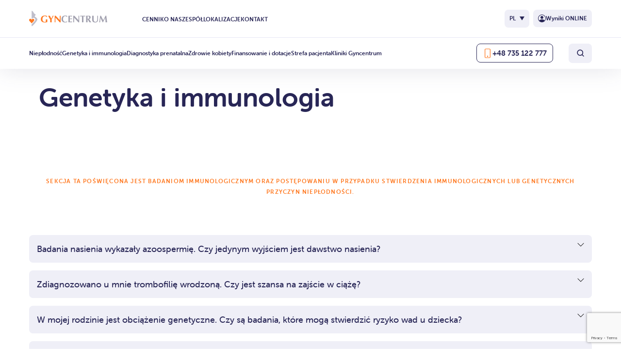

--- FILE ---
content_type: text/html; charset=UTF-8
request_url: https://gyncentrum.pl/faq/genetyka-i-immunologia/
body_size: 31955
content:
<!DOCTYPE html>
<html lang="pl-PL" prefix="og: https://ogp.me/ns#">

	<head>
<title>Genetyka i immunologia - pytania i odpowiedzi dot. badań – Gyncentrum</title>
<link data-rocket-prefetch href="https://use.typekit.net" rel="dns-prefetch">
<link data-rocket-prefetch href="https://www.gstatic.com" rel="dns-prefetch">
<link data-rocket-prefetch href="https://connect.facebook.net" rel="dns-prefetch">
<link data-rocket-prefetch href="https://www.googletagmanager.com" rel="dns-prefetch">
<link data-rocket-prefetch href="https://www.google.com" rel="dns-prefetch"><link rel="preload" data-rocket-preload as="image" href="https://gyncentrum.pl/wp-content/themes/gyn-centrum/img/login_icon.svg" fetchpriority="high">
		<meta charset="UTF-8">
		<meta name="viewport" content="width=device-width, initial-scale=1.0" >
        <meta name="theme-color" content="#FF7921" />
        <link rel="stylesheet" href="https://use.typekit.net/soa5rou.css">
        <link rel="stylesheet" href="https://gyncentrum.pl/wp-content/themes/gyn-centrum/custom/style.css?v=1.9">

        

		<link rel="alternate" hreflang="pl" href="https://gyncentrum.pl/faq/genetyka-i-immunologia/" />
<link rel="alternate" hreflang="x-default" href="https://gyncentrum.pl/faq/genetyka-i-immunologia/" />

<!-- Google Tag Manager for WordPress by gtm4wp.com -->
<script data-cfasync="false" data-pagespeed-no-defer>
	var gtm4wp_datalayer_name = "dataLayer";
	var dataLayer = dataLayer || [];
</script>
<!-- End Google Tag Manager for WordPress by gtm4wp.com -->
<!-- Optymalizacja wyszukiwarek według Rank Math PRO - https://rankmath.com/ -->
<meta name="description" content="Sprawdź o co pytają pacjentki Gyncentrum w dziale genetyka i immunologia."/>
<meta name="robots" content="follow, index, max-snippet:-1, max-video-preview:-1, max-image-preview:large"/>
<link rel="canonical" href="https://gyncentrum.pl/faq/genetyka-i-immunologia/" />
<meta property="og:locale" content="pl_PL" />
<meta property="og:type" content="article" />
<meta property="og:title" content="Genetyka i immunologia - pytania i odpowiedzi dot. badań – Gyncentrum" />
<meta property="og:description" content="Sprawdź o co pytają pacjentki Gyncentrum w dziale genetyka i immunologia." />
<meta property="og:url" content="https://gyncentrum.pl/faq/genetyka-i-immunologia/" />
<meta property="og:site_name" content="Gyncentrum" />
<meta property="article:publisher" content="https://pl-pl.facebook.com/GyncentrumPolska/" />
<meta property="og:updated_time" content="2023-09-04T12:48:47+00:00" />
<meta name="twitter:card" content="summary_large_image" />
<meta name="twitter:title" content="Genetyka i immunologia - pytania i odpowiedzi dot. badań – Gyncentrum" />
<meta name="twitter:description" content="Sprawdź o co pytają pacjentki Gyncentrum w dziale genetyka i immunologia." />
<meta name="twitter:site" content="@gyncentrum" />
<meta name="twitter:creator" content="@gyncentrum" />
<script type="application/ld+json" class="rank-math-schema-pro">{"@context":"https://schema.org","@graph":[{"@type":"BreadcrumbList","@id":"https://gyncentrum.pl/faq/genetyka-i-immunologia/#breadcrumb","itemListElement":[{"@type":"ListItem","position":"1","item":{"@id":"https://gyncentrum.pl","name":"Strona g\u0142\u00f3wna"}},{"@type":"ListItem","position":"2","item":{"@id":"https://gyncentrum.pl/faq/","name":"FAQ"}},{"@type":"ListItem","position":"3","item":{"@id":"https://gyncentrum.pl/faq/genetyka-i-immunologia/","name":"Genetyka i immunologia"}}]}]}</script>
<!-- /Wtyczka Rank Math WordPress SEO -->

<script type='application/javascript'  id='pys-version-script'>console.log('PixelYourSite Free version 10.2.0.2');</script>
        <style>
            @font-face {
                font-family: 'Museo Sans';
                src: local('MuseoSans'),
                    url(https://gyncentrum.pl/wp-content/themes/gyn-centrum/dist/fonts/MuseoSans-100.otf) format('opentype');
                font-weight: 100;
                font-style: normal;
            }
            @font-face {
                font-family: 'Museo Sans';
                src: local('MuseoSans'),
                    url(https://gyncentrum.pl/wp-content/themes/gyn-centrum/dist/fonts/MuseoSans-300.otf) format('opentype');
                font-weight: 300;
                font-style: normal;
            }
            @font-face {
                font-family: 'Museo Sans';
                src: local('MuseoSans'),
                    url(https://gyncentrum.pl/wp-content/themes/gyn-centrum/dist/fonts/MuseoSans-500.otf) format('opentype');
                font-weight: 500;
                font-style: normal;
            }
            @font-face {
                font-family: 'Museo Sans';
                src: local('MuseoSans'),
                    url(https://gyncentrum.pl/wp-content/themes/gyn-centrum/dist/fonts/MuseoSans-700.otf) format('opentype');
                font-weight: 700;
                font-style: normal;
            }
        </style>
        <link rel="alternate" title="oEmbed (JSON)" type="application/json+oembed" href="https://gyncentrum.pl/wp-json/oembed/1.0/embed?url=https%3A%2F%2Fgyncentrum.pl%2Ffaq%2Fgenetyka-i-immunologia%2F" />
<link rel="alternate" title="oEmbed (XML)" type="text/xml+oembed" href="https://gyncentrum.pl/wp-json/oembed/1.0/embed?url=https%3A%2F%2Fgyncentrum.pl%2Ffaq%2Fgenetyka-i-immunologia%2F&#038;format=xml" />
<style id='wp-img-auto-sizes-contain-inline-css' type='text/css'>
img:is([sizes=auto i],[sizes^="auto," i]){contain-intrinsic-size:3000px 1500px}
/*# sourceURL=wp-img-auto-sizes-contain-inline-css */
</style>
<link rel='stylesheet' id='wombat-newest-wordpress-theme-for-gyncentrum-main-styles-css' href='https://gyncentrum.pl/wp-content/themes/gyn-centrum/dist/main.css?ver=1.5' type='text/css' media='all' />
<style id='wp-emoji-styles-inline-css' type='text/css'>

	img.wp-smiley, img.emoji {
		display: inline !important;
		border: none !important;
		box-shadow: none !important;
		height: 1em !important;
		width: 1em !important;
		margin: 0 0.07em !important;
		vertical-align: -0.1em !important;
		background: none !important;
		padding: 0 !important;
	}
/*# sourceURL=wp-emoji-styles-inline-css */
</style>
<link rel='stylesheet' id='wp-block-library-css' href='https://gyncentrum.pl/wp-includes/css/dist/block-library/style.min.css?ver=6.9' type='text/css' media='all' />
<style id='wp-block-heading-inline-css' type='text/css'>
h1:where(.wp-block-heading).has-background,h2:where(.wp-block-heading).has-background,h3:where(.wp-block-heading).has-background,h4:where(.wp-block-heading).has-background,h5:where(.wp-block-heading).has-background,h6:where(.wp-block-heading).has-background{padding:1.25em 2.375em}h1.has-text-align-left[style*=writing-mode]:where([style*=vertical-lr]),h1.has-text-align-right[style*=writing-mode]:where([style*=vertical-rl]),h2.has-text-align-left[style*=writing-mode]:where([style*=vertical-lr]),h2.has-text-align-right[style*=writing-mode]:where([style*=vertical-rl]),h3.has-text-align-left[style*=writing-mode]:where([style*=vertical-lr]),h3.has-text-align-right[style*=writing-mode]:where([style*=vertical-rl]),h4.has-text-align-left[style*=writing-mode]:where([style*=vertical-lr]),h4.has-text-align-right[style*=writing-mode]:where([style*=vertical-rl]),h5.has-text-align-left[style*=writing-mode]:where([style*=vertical-lr]),h5.has-text-align-right[style*=writing-mode]:where([style*=vertical-rl]),h6.has-text-align-left[style*=writing-mode]:where([style*=vertical-lr]),h6.has-text-align-right[style*=writing-mode]:where([style*=vertical-rl]){rotate:180deg}
/*# sourceURL=https://gyncentrum.pl/wp-includes/blocks/heading/style.min.css */
</style>
<style id='global-styles-inline-css' type='text/css'>
:root{--wp--preset--aspect-ratio--square: 1;--wp--preset--aspect-ratio--4-3: 4/3;--wp--preset--aspect-ratio--3-4: 3/4;--wp--preset--aspect-ratio--3-2: 3/2;--wp--preset--aspect-ratio--2-3: 2/3;--wp--preset--aspect-ratio--16-9: 16/9;--wp--preset--aspect-ratio--9-16: 9/16;--wp--preset--color--black: #000;--wp--preset--color--cyan-bluish-gray: #abb8c3;--wp--preset--color--white: #fff;--wp--preset--color--pale-pink: #f78da7;--wp--preset--color--vivid-red: #cf2e2e;--wp--preset--color--luminous-vivid-orange: #ff6900;--wp--preset--color--luminous-vivid-amber: #fcb900;--wp--preset--color--light-green-cyan: #7bdcb5;--wp--preset--color--vivid-green-cyan: #00d084;--wp--preset--color--pale-cyan-blue: #8ed1fc;--wp--preset--color--vivid-cyan-blue: #0693e3;--wp--preset--color--vivid-purple: #9b51e0;--wp--preset--color--gray: #ddd;--wp--preset--gradient--vivid-cyan-blue-to-vivid-purple: linear-gradient(135deg,rgb(6,147,227) 0%,rgb(155,81,224) 100%);--wp--preset--gradient--light-green-cyan-to-vivid-green-cyan: linear-gradient(135deg,rgb(122,220,180) 0%,rgb(0,208,130) 100%);--wp--preset--gradient--luminous-vivid-amber-to-luminous-vivid-orange: linear-gradient(135deg,rgb(252,185,0) 0%,rgb(255,105,0) 100%);--wp--preset--gradient--luminous-vivid-orange-to-vivid-red: linear-gradient(135deg,rgb(255,105,0) 0%,rgb(207,46,46) 100%);--wp--preset--gradient--very-light-gray-to-cyan-bluish-gray: linear-gradient(135deg,rgb(238,238,238) 0%,rgb(169,184,195) 100%);--wp--preset--gradient--cool-to-warm-spectrum: linear-gradient(135deg,rgb(74,234,220) 0%,rgb(151,120,209) 20%,rgb(207,42,186) 40%,rgb(238,44,130) 60%,rgb(251,105,98) 80%,rgb(254,248,76) 100%);--wp--preset--gradient--blush-light-purple: linear-gradient(135deg,rgb(255,206,236) 0%,rgb(152,150,240) 100%);--wp--preset--gradient--blush-bordeaux: linear-gradient(135deg,rgb(254,205,165) 0%,rgb(254,45,45) 50%,rgb(107,0,62) 100%);--wp--preset--gradient--luminous-dusk: linear-gradient(135deg,rgb(255,203,112) 0%,rgb(199,81,192) 50%,rgb(65,88,208) 100%);--wp--preset--gradient--pale-ocean: linear-gradient(135deg,rgb(255,245,203) 0%,rgb(182,227,212) 50%,rgb(51,167,181) 100%);--wp--preset--gradient--electric-grass: linear-gradient(135deg,rgb(202,248,128) 0%,rgb(113,206,126) 100%);--wp--preset--gradient--midnight: linear-gradient(135deg,rgb(2,3,129) 0%,rgb(40,116,252) 100%);--wp--preset--font-size--small: 12px;--wp--preset--font-size--medium: 16px;--wp--preset--font-size--large: 18px;--wp--preset--font-size--x-large: 42px;--wp--preset--font-size--tiny: 10px;--wp--preset--font-size--normal: 14px;--wp--preset--font-size--huge: 20px;--wp--preset--spacing--20: 0.44rem;--wp--preset--spacing--30: 0.67rem;--wp--preset--spacing--40: 1rem;--wp--preset--spacing--50: 1.5rem;--wp--preset--spacing--60: 2.25rem;--wp--preset--spacing--70: 3.38rem;--wp--preset--spacing--80: 5.06rem;--wp--preset--shadow--natural: 6px 6px 9px rgba(0, 0, 0, 0.2);--wp--preset--shadow--deep: 12px 12px 50px rgba(0, 0, 0, 0.4);--wp--preset--shadow--sharp: 6px 6px 0px rgba(0, 0, 0, 0.2);--wp--preset--shadow--outlined: 6px 6px 0px -3px rgb(255, 255, 255), 6px 6px rgb(0, 0, 0);--wp--preset--shadow--crisp: 6px 6px 0px rgb(0, 0, 0);}:where(.is-layout-flex){gap: 0.5em;}:where(.is-layout-grid){gap: 0.5em;}body .is-layout-flex{display: flex;}.is-layout-flex{flex-wrap: wrap;align-items: center;}.is-layout-flex > :is(*, div){margin: 0;}body .is-layout-grid{display: grid;}.is-layout-grid > :is(*, div){margin: 0;}:where(.wp-block-columns.is-layout-flex){gap: 2em;}:where(.wp-block-columns.is-layout-grid){gap: 2em;}:where(.wp-block-post-template.is-layout-flex){gap: 1.25em;}:where(.wp-block-post-template.is-layout-grid){gap: 1.25em;}.has-black-color{color: var(--wp--preset--color--black) !important;}.has-cyan-bluish-gray-color{color: var(--wp--preset--color--cyan-bluish-gray) !important;}.has-white-color{color: var(--wp--preset--color--white) !important;}.has-pale-pink-color{color: var(--wp--preset--color--pale-pink) !important;}.has-vivid-red-color{color: var(--wp--preset--color--vivid-red) !important;}.has-luminous-vivid-orange-color{color: var(--wp--preset--color--luminous-vivid-orange) !important;}.has-luminous-vivid-amber-color{color: var(--wp--preset--color--luminous-vivid-amber) !important;}.has-light-green-cyan-color{color: var(--wp--preset--color--light-green-cyan) !important;}.has-vivid-green-cyan-color{color: var(--wp--preset--color--vivid-green-cyan) !important;}.has-pale-cyan-blue-color{color: var(--wp--preset--color--pale-cyan-blue) !important;}.has-vivid-cyan-blue-color{color: var(--wp--preset--color--vivid-cyan-blue) !important;}.has-vivid-purple-color{color: var(--wp--preset--color--vivid-purple) !important;}.has-black-background-color{background-color: var(--wp--preset--color--black) !important;}.has-cyan-bluish-gray-background-color{background-color: var(--wp--preset--color--cyan-bluish-gray) !important;}.has-white-background-color{background-color: var(--wp--preset--color--white) !important;}.has-pale-pink-background-color{background-color: var(--wp--preset--color--pale-pink) !important;}.has-vivid-red-background-color{background-color: var(--wp--preset--color--vivid-red) !important;}.has-luminous-vivid-orange-background-color{background-color: var(--wp--preset--color--luminous-vivid-orange) !important;}.has-luminous-vivid-amber-background-color{background-color: var(--wp--preset--color--luminous-vivid-amber) !important;}.has-light-green-cyan-background-color{background-color: var(--wp--preset--color--light-green-cyan) !important;}.has-vivid-green-cyan-background-color{background-color: var(--wp--preset--color--vivid-green-cyan) !important;}.has-pale-cyan-blue-background-color{background-color: var(--wp--preset--color--pale-cyan-blue) !important;}.has-vivid-cyan-blue-background-color{background-color: var(--wp--preset--color--vivid-cyan-blue) !important;}.has-vivid-purple-background-color{background-color: var(--wp--preset--color--vivid-purple) !important;}.has-black-border-color{border-color: var(--wp--preset--color--black) !important;}.has-cyan-bluish-gray-border-color{border-color: var(--wp--preset--color--cyan-bluish-gray) !important;}.has-white-border-color{border-color: var(--wp--preset--color--white) !important;}.has-pale-pink-border-color{border-color: var(--wp--preset--color--pale-pink) !important;}.has-vivid-red-border-color{border-color: var(--wp--preset--color--vivid-red) !important;}.has-luminous-vivid-orange-border-color{border-color: var(--wp--preset--color--luminous-vivid-orange) !important;}.has-luminous-vivid-amber-border-color{border-color: var(--wp--preset--color--luminous-vivid-amber) !important;}.has-light-green-cyan-border-color{border-color: var(--wp--preset--color--light-green-cyan) !important;}.has-vivid-green-cyan-border-color{border-color: var(--wp--preset--color--vivid-green-cyan) !important;}.has-pale-cyan-blue-border-color{border-color: var(--wp--preset--color--pale-cyan-blue) !important;}.has-vivid-cyan-blue-border-color{border-color: var(--wp--preset--color--vivid-cyan-blue) !important;}.has-vivid-purple-border-color{border-color: var(--wp--preset--color--vivid-purple) !important;}.has-vivid-cyan-blue-to-vivid-purple-gradient-background{background: var(--wp--preset--gradient--vivid-cyan-blue-to-vivid-purple) !important;}.has-light-green-cyan-to-vivid-green-cyan-gradient-background{background: var(--wp--preset--gradient--light-green-cyan-to-vivid-green-cyan) !important;}.has-luminous-vivid-amber-to-luminous-vivid-orange-gradient-background{background: var(--wp--preset--gradient--luminous-vivid-amber-to-luminous-vivid-orange) !important;}.has-luminous-vivid-orange-to-vivid-red-gradient-background{background: var(--wp--preset--gradient--luminous-vivid-orange-to-vivid-red) !important;}.has-very-light-gray-to-cyan-bluish-gray-gradient-background{background: var(--wp--preset--gradient--very-light-gray-to-cyan-bluish-gray) !important;}.has-cool-to-warm-spectrum-gradient-background{background: var(--wp--preset--gradient--cool-to-warm-spectrum) !important;}.has-blush-light-purple-gradient-background{background: var(--wp--preset--gradient--blush-light-purple) !important;}.has-blush-bordeaux-gradient-background{background: var(--wp--preset--gradient--blush-bordeaux) !important;}.has-luminous-dusk-gradient-background{background: var(--wp--preset--gradient--luminous-dusk) !important;}.has-pale-ocean-gradient-background{background: var(--wp--preset--gradient--pale-ocean) !important;}.has-electric-grass-gradient-background{background: var(--wp--preset--gradient--electric-grass) !important;}.has-midnight-gradient-background{background: var(--wp--preset--gradient--midnight) !important;}.has-small-font-size{font-size: var(--wp--preset--font-size--small) !important;}.has-medium-font-size{font-size: var(--wp--preset--font-size--medium) !important;}.has-large-font-size{font-size: var(--wp--preset--font-size--large) !important;}.has-x-large-font-size{font-size: var(--wp--preset--font-size--x-large) !important;}
/*# sourceURL=global-styles-inline-css */
</style>

<style id='classic-theme-styles-inline-css' type='text/css'>
/*! This file is auto-generated */
.wp-block-button__link{color:#fff;background-color:#32373c;border-radius:9999px;box-shadow:none;text-decoration:none;padding:calc(.667em + 2px) calc(1.333em + 2px);font-size:1.125em}.wp-block-file__button{background:#32373c;color:#fff;text-decoration:none}
/*# sourceURL=/wp-includes/css/classic-themes.min.css */
</style>
<link rel='stylesheet' id='wp-components-css' href='https://gyncentrum.pl/wp-includes/css/dist/components/style.min.css?ver=6.9' type='text/css' media='all' />
<link rel='stylesheet' id='wp-preferences-css' href='https://gyncentrum.pl/wp-includes/css/dist/preferences/style.min.css?ver=6.9' type='text/css' media='all' />
<link rel='stylesheet' id='wp-block-editor-css' href='https://gyncentrum.pl/wp-includes/css/dist/block-editor/style.min.css?ver=6.9' type='text/css' media='all' />
<link rel='stylesheet' id='popup-maker-block-library-style-css' href='https://gyncentrum.pl/wp-content/plugins/popup-maker/dist/packages/block-library-style.css?ver=dbea705cfafe089d65f1' type='text/css' media='all' />
<link rel='stylesheet' id='wpml-blocks-css' href='https://gyncentrum.pl/wp-content/plugins/sitepress-multilingual-cms/dist/css/blocks/styles.css?ver=4.6.13' type='text/css' media='all' />
<link rel='stylesheet' id='nbcpf-intlTelInput-style-css' href='https://gyncentrum.pl/wp-content/cache/background-css/1/gyncentrum.pl/wp-content/plugins/country-phone-field-contact-form-7/assets/css/intlTelInput.min.css?ver=6.9&wpr_t=1769499108' type='text/css' media='all' />
<link rel='stylesheet' id='nbcpf-countryFlag-style-css' href='https://gyncentrum.pl/wp-content/cache/background-css/1/gyncentrum.pl/wp-content/plugins/country-phone-field-contact-form-7/assets/css/countrySelect.min.css?ver=6.9&wpr_t=1769499108' type='text/css' media='all' />
<link rel='stylesheet' id='wpml-legacy-vertical-list-0-css' href='https://gyncentrum.pl/wp-content/plugins/sitepress-multilingual-cms/templates/language-switchers/legacy-list-vertical/style.min.css?ver=1' type='text/css' media='all' />
<link rel='stylesheet' id='cf7cf-style-css' href='https://gyncentrum.pl/wp-content/plugins/cf7-conditional-fields/style.css?ver=2.4.15' type='text/css' media='all' />
<link rel='stylesheet' id='cf7mls-css' href='https://gyncentrum.pl/wp-content/plugins/cf7-multi-step/assets/frontend/css/cf7mls.css?ver=2.7.9' type='text/css' media='all' />
<link rel='stylesheet' id='cf7mls_animate-css' href='https://gyncentrum.pl/wp-content/plugins/cf7-multi-step/assets/frontend/animate/animate.min.css?ver=2.7.9' type='text/css' media='all' />
<script type="text/javascript" id="wpml-cookie-js-extra">
/* <![CDATA[ */
var wpml_cookies = {"wp-wpml_current_language":{"value":"pl","expires":1,"path":"/"}};
var wpml_cookies = {"wp-wpml_current_language":{"value":"pl","expires":1,"path":"/"}};
//# sourceURL=wpml-cookie-js-extra
/* ]]> */
</script>
<script data-minify="1" type="text/javascript" src="https://gyncentrum.pl/wp-content/cache/min/1/wp-content/plugins/sitepress-multilingual-cms/res/js/cookies/language-cookie.js?ver=1768462008" id="wpml-cookie-js" defer="defer" data-wp-strategy="defer"></script>
<script type="text/javascript" src="https://gyncentrum.pl/wp-content/themes/gyn-centrum/dist/jquery.min.js?ver=1.5" id="jquery-js" data-rocket-defer defer></script>
<script type="text/javascript" src="https://gyncentrum.pl/wp-content/plugins/pixelyoursite/dist/scripts/jquery.bind-first-0.2.3.min.js?ver=6.9" id="jquery-bind-first-js" data-rocket-defer defer></script>
<script type="text/javascript" src="https://gyncentrum.pl/wp-content/plugins/pixelyoursite/dist/scripts/js.cookie-2.1.3.min.js?ver=2.1.3" id="js-cookie-pys-js" data-rocket-defer defer></script>
<script type="text/javascript" src="https://gyncentrum.pl/wp-content/plugins/pixelyoursite/dist/scripts/tld.min.js?ver=2.3.1" id="js-tld-js" data-rocket-defer defer></script>
<script type="text/javascript" id="pys-js-extra">
/* <![CDATA[ */
var pysOptions = {"staticEvents":{"facebook":{"init_event":[{"delay":0,"type":"static","ajaxFire":false,"name":"PageView","pixelIds":["627103428024190"],"eventID":"9537810f-98a8-4aed-91d6-431a8e7ccb43","params":{"page_title":"Genetyka i immunologia","post_type":"servies","post_id":7584,"plugin":"PixelYourSite","user_role":"guest","event_url":"gyncentrum.pl/faq/genetyka-i-immunologia/"},"e_id":"init_event","ids":[],"hasTimeWindow":false,"timeWindow":0,"woo_order":"","edd_order":""}]}},"dynamicEvents":[],"triggerEvents":[],"triggerEventTypes":[],"facebook":{"pixelIds":["627103428024190"],"advancedMatching":{"external_id":"edeacbbcaaeedfbbbdcbeadcaafeaac"},"advancedMatchingEnabled":true,"removeMetadata":true,"contentParams":{"post_type":"servies","post_id":7584,"content_name":"Genetyka i immunologia","tags":"","categories":"Opcjonalne"},"commentEventEnabled":true,"wooVariableAsSimple":false,"downloadEnabled":true,"formEventEnabled":true,"serverApiEnabled":true,"wooCRSendFromServer":false,"send_external_id":null,"enabled_medical":false,"do_not_track_medical_param":["event_url","post_title","page_title","landing_page","content_name","categories","category_name","tags"],"meta_ldu":false},"debug":"1","siteUrl":"https://gyncentrum.pl","ajaxUrl":"https://gyncentrum.pl/wp-admin/admin-ajax.php","ajax_event":"82add91e52","enable_remove_download_url_param":"1","cookie_duration":"7","last_visit_duration":"60","enable_success_send_form":"","ajaxForServerEvent":"1","ajaxForServerStaticEvent":"1","send_external_id":"1","external_id_expire":"180","track_cookie_for_subdomains":"1","google_consent_mode":"1","gdpr":{"ajax_enabled":false,"all_disabled_by_api":false,"facebook_disabled_by_api":false,"analytics_disabled_by_api":false,"google_ads_disabled_by_api":false,"pinterest_disabled_by_api":false,"bing_disabled_by_api":false,"externalID_disabled_by_api":false,"facebook_prior_consent_enabled":true,"analytics_prior_consent_enabled":true,"google_ads_prior_consent_enabled":null,"pinterest_prior_consent_enabled":true,"bing_prior_consent_enabled":true,"cookiebot_integration_enabled":false,"cookiebot_facebook_consent_category":"marketing","cookiebot_analytics_consent_category":"statistics","cookiebot_tiktok_consent_category":"marketing","cookiebot_google_ads_consent_category":null,"cookiebot_pinterest_consent_category":"marketing","cookiebot_bing_consent_category":"marketing","consent_magic_integration_enabled":false,"real_cookie_banner_integration_enabled":false,"cookie_notice_integration_enabled":false,"cookie_law_info_integration_enabled":false,"analytics_storage":{"enabled":true,"value":"granted","filter":false},"ad_storage":{"enabled":true,"value":"granted","filter":false},"ad_user_data":{"enabled":true,"value":"granted","filter":false},"ad_personalization":{"enabled":true,"value":"granted","filter":false}},"cookie":{"disabled_all_cookie":false,"disabled_start_session_cookie":false,"disabled_advanced_form_data_cookie":false,"disabled_landing_page_cookie":false,"disabled_first_visit_cookie":false,"disabled_trafficsource_cookie":false,"disabled_utmTerms_cookie":false,"disabled_utmId_cookie":false},"tracking_analytics":{"TrafficSource":"direct","TrafficLanding":"undefined","TrafficUtms":[],"TrafficUtmsId":[]},"GATags":{"ga_datalayer_type":"default","ga_datalayer_name":"dataLayerPYS"},"woo":{"enabled":false},"edd":{"enabled":false},"cache_bypass":"1769499108"};
//# sourceURL=pys-js-extra
/* ]]> */
</script>
<script data-minify="1" type="text/javascript" src="https://gyncentrum.pl/wp-content/cache/min/1/wp-content/plugins/pixelyoursite/dist/scripts/public.js?ver=1768462008" id="pys-js" data-rocket-defer defer></script>
<link rel="https://api.w.org/" href="https://gyncentrum.pl/wp-json/" /><link rel="alternate" title="JSON" type="application/json" href="https://gyncentrum.pl/wp-json/wp/v2/servies/7584" /><link rel="EditURI" type="application/rsd+xml" title="RSD" href="https://gyncentrum.pl/xmlrpc.php?rsd" />
<meta name="generator" content="WordPress 6.9" />
<link rel='shortlink' href='https://gyncentrum.pl/?p=7584' />
<meta name="generator" content="WPML ver:4.6.13 stt:1,40,45,54;" />
    
    <script type="text/javascript">
        var ajaxurl = 'https://gyncentrum.pl/wp-admin/admin-ajax.php';
    </script>
<meta name="ti-site-data" content="eyJyIjoiMTowITc6MCEzMDoxIiwibyI6Imh0dHBzOlwvXC9neW5jZW50cnVtLnBsXC93cC1hZG1pblwvYWRtaW4tYWpheC5waHA/YWN0aW9uPXRpX29ubGluZV91c2Vyc19nb29nbGUmYW1wO3A9JTJGZmFxJTJGZ2VuZXR5a2EtaS1pbW11bm9sb2dpYSUyRiZhbXA7X3dwbm9uY2U9NjYyY2JiMTRiMCJ9" />
<!-- Google Tag Manager for WordPress by gtm4wp.com -->
<!-- GTM Container placement set to footer -->
<script data-cfasync="false" data-pagespeed-no-defer>
	var dataLayer_content = {"pagePostType":"servies","pagePostType2":"single-servies","pagePostAuthor":"IT Gyncentrum"};
	dataLayer.push( dataLayer_content );
</script>
<script data-cfasync="false">
(function(w,d,s,l,i){w[l]=w[l]||[];w[l].push({'gtm.start':
new Date().getTime(),event:'gtm.js'});var f=d.getElementsByTagName(s)[0],
j=d.createElement(s),dl=l!='dataLayer'?'&l='+l:'';j.async=true;j.src=
'//www.googletagmanager.com/gtm.js?id='+i+dl;f.parentNode.insertBefore(j,f);
})(window,document,'script','dataLayer','GTM-NRTH59S');
</script>
<!-- End Google Tag Manager for WordPress by gtm4wp.com --><link rel="icon" href="https://gyncentrum.pl/wp-content/uploads/2022/11/cropped-brzuszek-1-200x200.png" sizes="32x32" />
<link rel="icon" href="https://gyncentrum.pl/wp-content/uploads/2022/11/cropped-brzuszek-1-200x200.png" sizes="192x192" />
<link rel="apple-touch-icon" href="https://gyncentrum.pl/wp-content/uploads/2022/11/cropped-brzuszek-1-200x200.png" />
<meta name="msapplication-TileImage" content="https://gyncentrum.pl/wp-content/uploads/2022/11/cropped-brzuszek-1-480x480.png" />
		<style type="text/css" id="wp-custom-css">
			#basic-contact-form-block_b356f13d44865d1f93f481cda46c76d3 .container .inner-wrapper {
	align-items: flex-start
}

#basic-contact-form-block_e0c59822459c03299fb2f325c225f104 .container .inner-wrapper {
	align-items: flex-start
}

#basic-contact-form-block_4f0ea319961e2406428cedad4c68805c .container .inner-wrapper {
	align-items: flex-start
}

.hidden.menu-item > .mobile-navigation + a {
	display: none;
}

.flag-container{
	display:none;
}

.wpcf7-phonetext{
	color:transparent !important;
}
.active .wpcf7-phonetext{
	color:inherit !important;
}
.intl-tel-input.separate-dial-code.allow-dropdown.iti-sdc-3 input, .intl-tel-input.separate-dial-code.allow-dropdown.iti-sdc-3 input[type=tel], .intl-tel-input.separate-dial-code.allow-dropdown.iti-sdc-3 input[type=text] {
	padding-left:80px !important;
}
.section-first_visit .container .row .accordion .accordion-item div div p a{
	color: #ff7921;
}
.section-first_visit .container .row .cta_container .cta_button {
	    #justify-content: center;
}
.active .flag-container{
	display:block;
}
ul.country-list{
	z-index:3 !important;
}
ul.country-list li {
	color:black !important;
}

.most-important-box{

    border: 1px solid #FF7921;

    border-radius: 20px;

    padding: 20px;

}

.most-important-box > h3 {

    font-size: 22px;

    color: #FF7921;

    padding-bottom: 20px;

}
.block-pop-up .wpcf7-acceptance label .policy-form-link{
	color: #282656!important;
}
.block-basic-contact-form .container .policy-form-link{
	color: white!important;
}


div[id^="wpcf7-f20831"] button.cf7mls_next {
    background-color: #ff7921;
    color: #ffffff;
}
div[id^="wpcf7-f20831"] button.cf7mls_back {
	    background-color: #323060;
    color: #ffffff;
}

.wpcf7-validates-as-phonetext {
	padding-left: 45px !important;
}

.CookieDeclaration{
  display: none;
}

.page-header .header-content .header-images-wrapper img {
    max-height: 30px;
    width: auto;
}
.section-first_visit .container .row .cta_container .cta_button {
	    justify-content: center;
}
#wpcf7-f20831-o1  form  .wpcf7-submit{
	background: #ff7921!important;
}
		</style>
		<noscript><style id="rocket-lazyload-nojs-css">.rll-youtube-player, [data-lazy-src]{display:none !important;}</style></noscript>        <!-- Google Tag Manager -->
        <script>(function(w,d,s,l,i){w[l]=w[l]||[];w[l].push({'gtm.start':new Date().getTime(),event:'gtm.js'});var f=d.getElementsByTagName(s)[0],j=d.createElement(s),dl=l!='dataLayer'?'&l='+l:'';j.async=true;j.src='https://www.googletagmanager.com/gtm.js?id='+i+dl;f.parentNode.insertBefore(j,f);})(window,document,'script','dataLayer','GTM-NRTH59S');</script>
        <!-- End Google Tag Manager -->
        <!-- Facebook Pixel Code -->
        <script>
            !function (f, b, e, v, n, t, s)
            {
                if (f.fbq)
                    return;
                n = f.fbq = function () {
                    n.callMethod ?
                            n.callMethod.apply(n, arguments) : n.queue.push(arguments)
                };
                if (!f._fbq)
                    f._fbq = n;
                n.push = n;
                n.loaded = !0;
                n.version = '2.0';
                n.queue = [];
                t = b.createElement(e);
                t.async = !0;
                t.src = v;
                s = b.getElementsByTagName(e)[0];
                s.parentNode.insertBefore(t, s)
            }(window, document, 'script',
                    ' https://connect.facebook.net/en_US/fbevents.js');
            fbq('init', '627103428024190');
            fbq('track', 'PageView');
        </script>
        <!-- End Facebook Pixel Code -->
	<link rel='stylesheet' id='block-spacer-styles-css' href='https://gyncentrum.pl/wp-content/themes/gyn-centrum/dist/block_spacer.css?ver=1.5' type='text/css' media='all' />
<link rel='stylesheet' id='block-accordion-styles-css' href='https://gyncentrum.pl/wp-content/themes/gyn-centrum/dist/block_accordion.css?ver=1.5' type='text/css' media='all' />
<link rel='stylesheet' id='block-simplest-cta-styles-css' href='https://gyncentrum.pl/wp-content/themes/gyn-centrum/dist/block_simplest-cta.css?ver=1.5' type='text/css' media='all' />
<style id="wpr-lazyload-bg-container"></style><style id="wpr-lazyload-bg-exclusion"></style>
<noscript>
<style id="wpr-lazyload-bg-nostyle">.iti-flag{--wpr-bg-0570bd77-1497-4b21-9742-1c3d38e8c585: url('https://gyncentrum.pl/wp-content/plugins/country-phone-field-contact-form-7/assets/img/flags.png');}.iti-flag{--wpr-bg-6bdfa202-0736-44fb-8c35-d80889d845da: url('https://gyncentrum.pl/wp-content/plugins/country-phone-field-contact-form-7/assets/img/flags@2x.png');}.country-select .flag{--wpr-bg-78c546fb-0f6d-4a31-b93a-e47df37b28a9: url('https://gyncentrum.pl/wp-content/plugins/country-phone-field-contact-form-7/assets/img/flags.png');}.country-select .flag{--wpr-bg-cc6bb679-4187-4a90-9555-788be88118ca: url('https://gyncentrum.pl/wp-content/plugins/country-phone-field-contact-form-7/assets/img/flags@2x.png');}</style>
</noscript>
<script type="application/javascript">const rocket_pairs = [{"selector":".iti-flag","style":".iti-flag{--wpr-bg-0570bd77-1497-4b21-9742-1c3d38e8c585: url('https:\/\/gyncentrum.pl\/wp-content\/plugins\/country-phone-field-contact-form-7\/assets\/img\/flags.png');}","hash":"0570bd77-1497-4b21-9742-1c3d38e8c585","url":"https:\/\/gyncentrum.pl\/wp-content\/plugins\/country-phone-field-contact-form-7\/assets\/img\/flags.png"},{"selector":".iti-flag","style":".iti-flag{--wpr-bg-6bdfa202-0736-44fb-8c35-d80889d845da: url('https:\/\/gyncentrum.pl\/wp-content\/plugins\/country-phone-field-contact-form-7\/assets\/img\/flags@2x.png');}","hash":"6bdfa202-0736-44fb-8c35-d80889d845da","url":"https:\/\/gyncentrum.pl\/wp-content\/plugins\/country-phone-field-contact-form-7\/assets\/img\/flags@2x.png"},{"selector":".country-select .flag","style":".country-select .flag{--wpr-bg-78c546fb-0f6d-4a31-b93a-e47df37b28a9: url('https:\/\/gyncentrum.pl\/wp-content\/plugins\/country-phone-field-contact-form-7\/assets\/img\/flags.png');}","hash":"78c546fb-0f6d-4a31-b93a-e47df37b28a9","url":"https:\/\/gyncentrum.pl\/wp-content\/plugins\/country-phone-field-contact-form-7\/assets\/img\/flags.png"},{"selector":".country-select .flag","style":".country-select .flag{--wpr-bg-cc6bb679-4187-4a90-9555-788be88118ca: url('https:\/\/gyncentrum.pl\/wp-content\/plugins\/country-phone-field-contact-form-7\/assets\/img\/flags@2x.png');}","hash":"cc6bb679-4187-4a90-9555-788be88118ca","url":"https:\/\/gyncentrum.pl\/wp-content\/plugins\/country-phone-field-contact-form-7\/assets\/img\/flags@2x.png"}]; const rocket_excluded_pairs = [];</script><meta name="generator" content="WP Rocket 3.20.3" data-wpr-features="wpr_lazyload_css_bg_img wpr_defer_js wpr_minify_js wpr_lazyload_images wpr_lazyload_iframes wpr_preconnect_external_domains wpr_oci wpr_desktop" /></head>

	<body class="wp-singular servies-template-default single single-servies postid-7584 wp-theme-gyn-centrum">
        <!-- Google Tag Manager (noscript) -->
        <noscript><iframe src="https://www.googletagmanager.com/ns.html?id=GTM-NRTH59S" height="0" width="0" style="display:none;visibility:hidden"></iframe></noscript>
        <!-- End Google Tag Manager (noscript) -->
            <header  class="page-header">
    <div  class="page-header__cta">
        <div  class="page-header__cta-content">
            <p class="cta-text"></p>
            
        </div>
        <button type="button" class="page-header__cta-close">
            <img src="data:image/svg+xml,%3Csvg%20xmlns='http://www.w3.org/2000/svg'%20viewBox='0%200%2016%2016'%3E%3C/svg%3E" alt="close" width="16"
                 height="16" data-lazy-src="https://gyncentrum.pl/wp-content/themes/gyn-centrum/img/close-white.svg"><noscript><img src="https://gyncentrum.pl/wp-content/themes/gyn-centrum/img/close-white.svg" alt="close" width="16"
                 height="16"></noscript>
        </button>
    </div>
    <div  class="page-header__wrapper header-content">

        <div  class="top-row">
            <div  class="container">
                <a class="logo" href="https://gyncentrum.pl/">
                    <img src="https://gyncentrum.pl/wp-content/themes/gyn-centrum/img/logotype.svg" alt="logo">
                </a>
                <div class="header-content__hamburger">
                    <img src="data:image/svg+xml,%3Csvg%20xmlns='http://www.w3.org/2000/svg'%20viewBox='0%200%2024%2016'%3E%3C/svg%3E" alt="menu"
                         width="24" height="16" data-lazy-src="https://gyncentrum.pl/wp-content/themes/gyn-centrum/img/hamburger.svg"><noscript><img src="https://gyncentrum.pl/wp-content/themes/gyn-centrum/img/hamburger.svg" alt="menu"
                         width="24" height="16"></noscript>
                </div>
                <div class="nav-close hidden">
                    <img src="data:image/svg+xml,%3Csvg%20xmlns='http://www.w3.org/2000/svg'%20viewBox='0%200%200%200'%3E%3C/svg%3E" alt="" data-lazy-src="https://gyncentrum.pl/wp-content/themes/gyn-centrum/img/close.svg"><noscript><img src="https://gyncentrum.pl/wp-content/themes/gyn-centrum/img/close.svg" alt=""></noscript>
                </div>
                <ul id="menu-menu" class="base-nav-menu"><li id="menu-item-861" class="menu-item menu-item-type-custom menu-item-object-custom menu-item-861" ><a href="https://gyncentrum.pl/cennik">Cennik</a></li>
<li id="menu-item-27845" class="menu-item menu-item-type-custom menu-item-object-custom menu-item-27845" ><a href="https://gyncentrum.pl/gyncentrum-poland-group/">O nas</a></li>
<li id="menu-item-863" class="menu-item menu-item-type-custom menu-item-object-custom menu-item-863" ><a href="https://gyncentrum.pl/zespol/">Zespół</a></li>
<li id="menu-item-8374" class="menu-item menu-item-type-post_type menu-item-object-servies menu-item-8374" ><a href="https://gyncentrum.pl/kliniki-gyncentrum/">Lokalizacje</a></li>
<li id="menu-item-8424" class="menu-item menu-item-type-post_type menu-item-object-servies menu-item-8424" ><a href="https://gyncentrum.pl/kontakt/">Kontakt</a></li>
</ul>                <div class="header-images-wrapper">
                                                <a href="https://gyncentrum.pl/programy-unijne/" class="single-image" target="_blank"
                               rel="noopener noreferrer">
                                <img width="1270" height="290" src="https://gyncentrum.pl/wp-content/uploads/2025/05/KOLOR-UE_EFRR-e1748608425687.jpg" class="lazyload image" alt="" decoding="async" fetchpriority="high" srcset="https://gyncentrum.pl/wp-content/uploads/2025/05/KOLOR-UE_EFRR-e1748608425687.jpg 1270w, https://gyncentrum.pl/wp-content/uploads/2025/05/KOLOR-UE_EFRR-e1748608425687-768x175.jpg 768w, https://gyncentrum.pl/wp-content/uploads/2025/05/KOLOR-UE_EFRR-e1748608425687-200x46.jpg 200w, https://gyncentrum.pl/wp-content/uploads/2025/05/KOLOR-UE_EFRR-e1748608425687-930x212.jpg 930w, https://gyncentrum.pl/wp-content/uploads/2025/05/KOLOR-UE_EFRR-e1748608425687-480x110.jpg 480w" sizes="(max-width: 1270px) 100vw, 1270px" />                            </a>
                                                        <a href="https://gyncentrum.pl/programy-unijne/" class="single-image" target="_blank"
                               rel="noopener noreferrer">
                                <img width="447" height="92" src="https://gyncentrum.pl/wp-content/uploads/2025/05/KOLOR-UE_EFS-e1748608453742.jpg" class="lazyload image" alt="" decoding="async" srcset="https://gyncentrum.pl/wp-content/uploads/2025/05/KOLOR-UE_EFS-e1748608453742.jpg 447w, https://gyncentrum.pl/wp-content/uploads/2025/05/KOLOR-UE_EFS-e1748608453742-200x41.jpg 200w" sizes="(max-width: 447px) 100vw, 447px" />                            </a>
                                            </div>

                                    <div class="header-widgets-area" role="complementary">
                        <div class="header-language-switch">
                            <span class="current">PL</span>
                            <span class="arrow"></span>
                        </div>
                        
<div class="wpml-ls-sidebars-header-widgets-area wpml-ls wpml-ls-legacy-list-vertical">
	<ul>

					<li class="wpml-ls-slot-header-widgets-area wpml-ls-item wpml-ls-item-pl wpml-ls-current-language wpml-ls-first-item wpml-ls-item-legacy-list-vertical">
				<a href="https://gyncentrum.pl/faq/genetyka-i-immunologia/" class="wpml-ls-link">
                    <span class="wpml-ls-native">Polski</span></a>
			</li>
					<li class="wpml-ls-slot-header-widgets-area wpml-ls-item wpml-ls-item-en wpml-ls-item-legacy-list-vertical">
				<a href="https://gyncentrum.pl/en/" class="wpml-ls-link">
                    <span class="wpml-ls-native" lang="en">English</span></a>
			</li>
					<li class="wpml-ls-slot-header-widgets-area wpml-ls-item wpml-ls-item-ru wpml-ls-item-legacy-list-vertical">
				<a href="https://gyncentrum.pl/ru/" class="wpml-ls-link">
                    <span class="wpml-ls-native" lang="ru">Русский</span></a>
			</li>
					<li class="wpml-ls-slot-header-widgets-area wpml-ls-item wpml-ls-item-uk wpml-ls-last-item wpml-ls-item-legacy-list-vertical">
				<a href="https://gyncentrum.pl/uk/" class="wpml-ls-link">
                    <span class="wpml-ls-native" lang="uk">Українська</span></a>
			</li>
		
	</ul>
</div>
                    </div>
                
                <a class="log-in-button" href="https://online.gyncentrum.pl/" target="_blank"
                   rel="noopener noreferrer">
                    <img fetchpriority="high" src="https://gyncentrum.pl/wp-content/themes/gyn-centrum/img/login_icon.svg" alt="logo">
                    <span>Wyniki ONLINE</span>
                </a>
                                <a class="phone-link-top-row" href="tel:+48735122777">
                    <img src="https://gyncentrum.pl/wp-content/themes/gyn-centrum/img/phone-icon.svg" alt="phone"
                         height="16" width="16">
                    <span class="number">+48 735 122 777</span>
                </a>

                <div class="header-content__group">
                    
<form class="header-search" role="search" method="get" action="https://gyncentrum.pl/wyszukiwarka/">
    <button type="submit" class="header-search__button">
        <img
            src="https://gyncentrum.pl/wp-content/themes/gyn-centrum/img/search-icon.svg"
            alt="search"
            width="18"
            height="17">
    </button>
    <div class="header-search__group">
        <input class="header-search__input" name="search" type="text"
               placeholder="Wyszukaj">
        <button type="button" class="header-search__close">
            <img
                src="data:image/svg+xml,%3Csvg%20xmlns='http://www.w3.org/2000/svg'%20viewBox='0%200%207%207'%3E%3C/svg%3E"
                alt="close"
                width="7"
                height="7" data-lazy-src="https://gyncentrum.pl/wp-content/themes/gyn-centrum/img/close.svg"><noscript><img
                src="https://gyncentrum.pl/wp-content/themes/gyn-centrum/img/close.svg"
                alt="close"
                width="7"
                height="7"></noscript>
        </button>
    </div>
</form>
                </div>

                <div class="header-content__mobile">
                    <div class="header-content__mobile-controls">
                        <a class="logo" href="https://gyncentrum.pl/">
                            <img src="https://gyncentrum.pl/wp-content/themes/gyn-centrum/img/logotype.svg" alt="logo"
                                 width="161" height="32">
                        </a>

                        
<form class="header-search" role="search" method="get" action="https://gyncentrum.pl/wyszukiwarka/">
    <button type="submit" class="header-search__button">
        <img
            src="https://gyncentrum.pl/wp-content/themes/gyn-centrum/img/search-icon.svg"
            alt="search"
            width="18"
            height="17">
    </button>
    <div class="header-search__group">
        <input class="header-search__input" name="search" type="text"
               placeholder="Wyszukaj">
        <button type="button" class="header-search__close">
            <img
                src="data:image/svg+xml,%3Csvg%20xmlns='http://www.w3.org/2000/svg'%20viewBox='0%200%207%207'%3E%3C/svg%3E"
                alt="close"
                width="7"
                height="7" data-lazy-src="https://gyncentrum.pl/wp-content/themes/gyn-centrum/img/close.svg"><noscript><img
                src="https://gyncentrum.pl/wp-content/themes/gyn-centrum/img/close.svg"
                alt="close"
                width="7"
                height="7"></noscript>
        </button>
    </div>
</form>

                                                    <div class="header-widgets-area" role="complementary">
                                <div class="header-language-switch">
                                    <span class="current">PL</span>
                                    <span class="arrow"></span>
                                </div>
                                
<div class="wpml-ls-sidebars-header-widgets-area wpml-ls wpml-ls-legacy-list-vertical">
	<ul>

					<li class="wpml-ls-slot-header-widgets-area wpml-ls-item wpml-ls-item-pl wpml-ls-current-language wpml-ls-first-item wpml-ls-item-legacy-list-vertical">
				<a href="https://gyncentrum.pl/faq/genetyka-i-immunologia/" class="wpml-ls-link">
                    <span class="wpml-ls-native">Polski</span></a>
			</li>
					<li class="wpml-ls-slot-header-widgets-area wpml-ls-item wpml-ls-item-en wpml-ls-item-legacy-list-vertical">
				<a href="https://gyncentrum.pl/en/" class="wpml-ls-link">
                    <span class="wpml-ls-native" lang="en">English</span></a>
			</li>
					<li class="wpml-ls-slot-header-widgets-area wpml-ls-item wpml-ls-item-ru wpml-ls-item-legacy-list-vertical">
				<a href="https://gyncentrum.pl/ru/" class="wpml-ls-link">
                    <span class="wpml-ls-native" lang="ru">Русский</span></a>
			</li>
					<li class="wpml-ls-slot-header-widgets-area wpml-ls-item wpml-ls-item-uk wpml-ls-last-item wpml-ls-item-legacy-list-vertical">
				<a href="https://gyncentrum.pl/uk/" class="wpml-ls-link">
                    <span class="wpml-ls-native" lang="uk">Українська</span></a>
			</li>
		
	</ul>
</div>
                            </div>
                        
                        <div class="nav-close"><img src="data:image/svg+xml,%3Csvg%20xmlns='http://www.w3.org/2000/svg'%20viewBox='0%200%2012%2012'%3E%3C/svg%3E"
                                                    alt="" width="12" height="12" data-lazy-src="https://gyncentrum.pl/wp-content/themes/gyn-centrum/img/close.svg"><noscript><img src="https://gyncentrum.pl/wp-content/themes/gyn-centrum/img/close.svg"
                                                    alt="" width="12" height="12"></noscript></div>
                    </div>

                    <div class="header-content__mobile-nav">
                        <ul id="menu-header-mobile-menu-v1" class="base-nav-menu"><li id="menu-item-10501" class="menu-item menu-item-type-custom menu-item-object-custom menu-item-has-children menu-item-10501" ><a href="#">Zabiegi i usługi</a>
<ul class="mega-menu sub-menu sub-depth-0" data-depth="0" >
	<li id="menu-item-10502" class="menu-item menu-item-type-custom menu-item-object-custom menu-item-has-children menu-item-10502 links-column links-normal" ><div class="mobile-navigation"><img src="data:image/svg+xml,%3Csvg%20xmlns='http://www.w3.org/2000/svg'%20viewBox='0%200%2012%2012'%3E%3C/svg%3E" width="12" height="12" data-lazy-src="https://gyncentrum.pl/wp-content/themes/gyn-centrum/img/orange-arrow-left.svg"/><noscript><img src="https://gyncentrum.pl/wp-content/themes/gyn-centrum/img/orange-arrow-left.svg" width="12" height="12"/></noscript><span>Wróć</span></div><a href="#">Niepłodność</a>
	<ul class="sub-menu links-list sub-depth-1" data-depth="1" >
		<li id="menu-item-10891" class="menu-item menu-item-type-post_type menu-item-object-page menu-item-10891 links-regular" ><div class="mobile-navigation"><img src="data:image/svg+xml,%3Csvg%20xmlns='http://www.w3.org/2000/svg'%20viewBox='0%200%2012%2012'%3E%3C/svg%3E" width="12" height="12" data-lazy-src="https://gyncentrum.pl/wp-content/themes/gyn-centrum/img/orange-arrow-left.svg"/><noscript><img src="https://gyncentrum.pl/wp-content/themes/gyn-centrum/img/orange-arrow-left.svg" width="12" height="12"/></noscript><span>Wróć</span></div><a href="https://gyncentrum.pl/pierwsza-wizyta-nieplodnosciowa/">Pierwsza wizyta niepłodnościowa</a></li>
		<li id="menu-item-10892" class="menu-item menu-item-type-custom menu-item-object-custom menu-item-has-children menu-item-10892 links-regular" ><div class="mobile-navigation"><img src="data:image/svg+xml,%3Csvg%20xmlns='http://www.w3.org/2000/svg'%20viewBox='0%200%2012%2012'%3E%3C/svg%3E" width="12" height="12" data-lazy-src="https://gyncentrum.pl/wp-content/themes/gyn-centrum/img/orange-arrow-left.svg"/><noscript><img src="https://gyncentrum.pl/wp-content/themes/gyn-centrum/img/orange-arrow-left.svg" width="12" height="12"/></noscript><span>Wróć</span></div><a href="https://gyncentrum.pl/diagnostyka-nieplodnosci/">Diagnostyka niepłodności</a>
		<ul class="sub-menu links-list sub-depth-2" data-depth="2" >
			<li id="menu-item-10896" class="menu-item menu-item-type-custom menu-item-object-custom menu-item-10896 links-regular" ><div class="mobile-navigation"><img src="data:image/svg+xml,%3Csvg%20xmlns='http://www.w3.org/2000/svg'%20viewBox='0%200%2012%2012'%3E%3C/svg%3E" width="12" height="12" data-lazy-src="https://gyncentrum.pl/wp-content/themes/gyn-centrum/img/orange-arrow-left.svg"/><noscript><img src="https://gyncentrum.pl/wp-content/themes/gyn-centrum/img/orange-arrow-left.svg" width="12" height="12"/></noscript><span>Wróć</span></div><a href="https://gyncentrum.pl/diagnostyka-nieplodnosci/test-na-plodnosc-dla-par/">Zbadaj swoją płodność</a></li>
			<li id="menu-item-10897" class="menu-item menu-item-type-custom menu-item-object-custom menu-item-10897 links-regular" ><div class="mobile-navigation"><img src="data:image/svg+xml,%3Csvg%20xmlns='http://www.w3.org/2000/svg'%20viewBox='0%200%2012%2012'%3E%3C/svg%3E" width="12" height="12" data-lazy-src="https://gyncentrum.pl/wp-content/themes/gyn-centrum/img/orange-arrow-left.svg"/><noscript><img src="https://gyncentrum.pl/wp-content/themes/gyn-centrum/img/orange-arrow-left.svg" width="12" height="12"/></noscript><span>Wróć</span></div><a href="https://gyncentrum.pl/diagnostyka-nieplodnosci/badanie-nasienia/">Badanie nasienia</a></li>
			<li id="menu-item-10898" class="menu-item menu-item-type-custom menu-item-object-custom menu-item-10898 links-regular" ><div class="mobile-navigation"><img src="data:image/svg+xml,%3Csvg%20xmlns='http://www.w3.org/2000/svg'%20viewBox='0%200%2012%2012'%3E%3C/svg%3E" width="12" height="12" data-lazy-src="https://gyncentrum.pl/wp-content/themes/gyn-centrum/img/orange-arrow-left.svg"/><noscript><img src="https://gyncentrum.pl/wp-content/themes/gyn-centrum/img/orange-arrow-left.svg" width="12" height="12"/></noscript><span>Wróć</span></div><a href="https://gyncentrum.pl/diagnostyka-nieplodnosci/ocena-rezerwy-jajnikowej-amh/">Ocena rezerwy jajnikowej AMH</a></li>
			<li id="menu-item-10899" class="menu-item menu-item-type-custom menu-item-object-custom menu-item-10899 links-regular" ><div class="mobile-navigation"><img src="data:image/svg+xml,%3Csvg%20xmlns='http://www.w3.org/2000/svg'%20viewBox='0%200%2012%2012'%3E%3C/svg%3E" width="12" height="12" data-lazy-src="https://gyncentrum.pl/wp-content/themes/gyn-centrum/img/orange-arrow-left.svg"/><noscript><img src="https://gyncentrum.pl/wp-content/themes/gyn-centrum/img/orange-arrow-left.svg" width="12" height="12"/></noscript><span>Wróć</span></div><a href="https://gyncentrum.pl/diagnostyka-nieplodnosci/immunologia-rozrodu/">Immunologia rozrodu</a></li>
			<li id="menu-item-10900" class="menu-item menu-item-type-custom menu-item-object-custom menu-item-10900 links-regular" ><div class="mobile-navigation"><img src="data:image/svg+xml,%3Csvg%20xmlns='http://www.w3.org/2000/svg'%20viewBox='0%200%2012%2012'%3E%3C/svg%3E" width="12" height="12" data-lazy-src="https://gyncentrum.pl/wp-content/themes/gyn-centrum/img/orange-arrow-left.svg"/><noscript><img src="https://gyncentrum.pl/wp-content/themes/gyn-centrum/img/orange-arrow-left.svg" width="12" height="12"/></noscript><span>Wróć</span></div><a href="https://gyncentrum.pl/diagnostyka-nieplodnosci/endokrynologia-rozrodu/">Endokrynologia rozrodu</a></li>
			<li id="menu-item-10902" class="menu-item menu-item-type-custom menu-item-object-custom menu-item-10902 links-regular" ><div class="mobile-navigation"><img src="data:image/svg+xml,%3Csvg%20xmlns='http://www.w3.org/2000/svg'%20viewBox='0%200%2012%2012'%3E%3C/svg%3E" width="12" height="12" data-lazy-src="https://gyncentrum.pl/wp-content/themes/gyn-centrum/img/orange-arrow-left.svg"/><noscript><img src="https://gyncentrum.pl/wp-content/themes/gyn-centrum/img/orange-arrow-left.svg" width="12" height="12"/></noscript><span>Wróć</span></div><a href="https://gyncentrum.pl/diagnostyka-nieplodnosci/">Zobacz wszystko</a></li>
		</ul>
</li>
		<li id="menu-item-10904" class="menu-item menu-item-type-custom menu-item-object-custom menu-item-has-children menu-item-10904 links-regular" ><div class="mobile-navigation"><img src="data:image/svg+xml,%3Csvg%20xmlns='http://www.w3.org/2000/svg'%20viewBox='0%200%2012%2012'%3E%3C/svg%3E" width="12" height="12" data-lazy-src="https://gyncentrum.pl/wp-content/themes/gyn-centrum/img/orange-arrow-left.svg"/><noscript><img src="https://gyncentrum.pl/wp-content/themes/gyn-centrum/img/orange-arrow-left.svg" width="12" height="12"/></noscript><span>Wróć</span></div><a href="https://gyncentrum.pl/leczenie-nieplodnosci/">Leczenie niepłodności</a>
		<ul class="sub-menu links-list sub-depth-2" data-depth="2" >
			<li id="menu-item-10905" class="menu-item menu-item-type-custom menu-item-object-custom menu-item-10905 links-regular" ><div class="mobile-navigation"><img src="data:image/svg+xml,%3Csvg%20xmlns='http://www.w3.org/2000/svg'%20viewBox='0%200%2012%2012'%3E%3C/svg%3E" width="12" height="12" data-lazy-src="https://gyncentrum.pl/wp-content/themes/gyn-centrum/img/orange-arrow-left.svg"/><noscript><img src="https://gyncentrum.pl/wp-content/themes/gyn-centrum/img/orange-arrow-left.svg" width="12" height="12"/></noscript><span>Wróć</span></div><a href="https://gyncentrum.pl/leczenie-nieplodnosci/in-vitro/">In vitro</a></li>
			<li id="menu-item-10908" class="menu-item menu-item-type-custom menu-item-object-custom menu-item-10908 links-regular" ><div class="mobile-navigation"><img src="data:image/svg+xml,%3Csvg%20xmlns='http://www.w3.org/2000/svg'%20viewBox='0%200%2012%2012'%3E%3C/svg%3E" width="12" height="12" data-lazy-src="https://gyncentrum.pl/wp-content/themes/gyn-centrum/img/orange-arrow-left.svg"/><noscript><img src="https://gyncentrum.pl/wp-content/themes/gyn-centrum/img/orange-arrow-left.svg" width="12" height="12"/></noscript><span>Wróć</span></div><a href="https://gyncentrum.pl/leczenie-nieplodnosci/inseminacja/">Inseminacja</a></li>
			<li id="menu-item-10909" class="menu-item menu-item-type-custom menu-item-object-custom menu-item-10909 links-regular" ><div class="mobile-navigation"><img src="data:image/svg+xml,%3Csvg%20xmlns='http://www.w3.org/2000/svg'%20viewBox='0%200%2012%2012'%3E%3C/svg%3E" width="12" height="12" data-lazy-src="https://gyncentrum.pl/wp-content/themes/gyn-centrum/img/orange-arrow-left.svg"/><noscript><img src="https://gyncentrum.pl/wp-content/themes/gyn-centrum/img/orange-arrow-left.svg" width="12" height="12"/></noscript><span>Wróć</span></div><a href="https://gyncentrum.pl/leczenie-nieplodnosci/">Zobacz wszystko</a></li>
		</ul>
</li>
		<li id="menu-item-10910" class="menu-item menu-item-type-custom menu-item-object-custom menu-item-has-children menu-item-10910 links-regular" ><div class="mobile-navigation"><img src="data:image/svg+xml,%3Csvg%20xmlns='http://www.w3.org/2000/svg'%20viewBox='0%200%2012%2012'%3E%3C/svg%3E" width="12" height="12" data-lazy-src="https://gyncentrum.pl/wp-content/themes/gyn-centrum/img/orange-arrow-left.svg"/><noscript><img src="https://gyncentrum.pl/wp-content/themes/gyn-centrum/img/orange-arrow-left.svg" width="12" height="12"/></noscript><span>Wróć</span></div><a href="https://gyncentrum.pl/programy-in-vitro/">Programy in vitro</a>
		<ul class="sub-menu links-list sub-depth-2" data-depth="2" >
			<li id="menu-item-42140" class="menu-item menu-item-type-custom menu-item-object-custom menu-item-42140 links-regular" ><div class="mobile-navigation"><img src="data:image/svg+xml,%3Csvg%20xmlns='http://www.w3.org/2000/svg'%20viewBox='0%200%2012%2012'%3E%3C/svg%3E" width="12" height="12" data-lazy-src="https://gyncentrum.pl/wp-content/themes/gyn-centrum/img/orange-arrow-left.svg"/><noscript><img src="https://gyncentrum.pl/wp-content/themes/gyn-centrum/img/orange-arrow-left.svg" width="12" height="12"/></noscript><span>Wróć</span></div><a href="https://gyncentrum.pl/dofinansowanie-do-in-vitro/">Program refundacji in vitro Ministerstwa Zdrowia</a></li>
			<li id="menu-item-10914" class="menu-item menu-item-type-custom menu-item-object-custom menu-item-10914 links-regular" ><div class="mobile-navigation"><img src="data:image/svg+xml,%3Csvg%20xmlns='http://www.w3.org/2000/svg'%20viewBox='0%200%2012%2012'%3E%3C/svg%3E" width="12" height="12" data-lazy-src="https://gyncentrum.pl/wp-content/themes/gyn-centrum/img/orange-arrow-left.svg"/><noscript><img src="https://gyncentrum.pl/wp-content/themes/gyn-centrum/img/orange-arrow-left.svg" width="12" height="12"/></noscript><span>Wróć</span></div><a href="https://gyncentrum.pl/programy-in-vitro/in-vitro-z-komorkami-dawczyni/">In vitro z komórkami dawczyni</a></li>
			<li id="menu-item-10915" class="menu-item menu-item-type-custom menu-item-object-custom menu-item-10915 links-regular" ><div class="mobile-navigation"><img src="data:image/svg+xml,%3Csvg%20xmlns='http://www.w3.org/2000/svg'%20viewBox='0%200%2012%2012'%3E%3C/svg%3E" width="12" height="12" data-lazy-src="https://gyncentrum.pl/wp-content/themes/gyn-centrum/img/orange-arrow-left.svg"/><noscript><img src="https://gyncentrum.pl/wp-content/themes/gyn-centrum/img/orange-arrow-left.svg" width="12" height="12"/></noscript><span>Wróć</span></div><a href="https://gyncentrum.pl/programy-in-vitro/dla-kobiet-z-obnizona-rezerwa-jajnikowa/">Dla kobiet z obniżoną rezerwą jajnikową</a></li>
		</ul>
</li>
		<li id="menu-item-10918" class="menu-item menu-item-type-custom menu-item-object-custom menu-item-has-children menu-item-10918 links-regular" ><div class="mobile-navigation"><img src="data:image/svg+xml,%3Csvg%20xmlns='http://www.w3.org/2000/svg'%20viewBox='0%200%2012%2012'%3E%3C/svg%3E" width="12" height="12" data-lazy-src="https://gyncentrum.pl/wp-content/themes/gyn-centrum/img/orange-arrow-left.svg"/><noscript><img src="https://gyncentrum.pl/wp-content/themes/gyn-centrum/img/orange-arrow-left.svg" width="12" height="12"/></noscript><span>Wróć</span></div><a href="https://gyncentrum.pl/bank-nasienia-i-komorek-jajowych/">Bank Nasienia i Komórek Jajowych</a>
		<ul class="sub-menu links-list sub-depth-2" data-depth="2" >
			<li id="menu-item-10919" class="menu-item menu-item-type-custom menu-item-object-custom menu-item-10919 links-regular" ><div class="mobile-navigation"><img src="data:image/svg+xml,%3Csvg%20xmlns='http://www.w3.org/2000/svg'%20viewBox='0%200%2012%2012'%3E%3C/svg%3E" width="12" height="12" data-lazy-src="https://gyncentrum.pl/wp-content/themes/gyn-centrum/img/orange-arrow-left.svg"/><noscript><img src="https://gyncentrum.pl/wp-content/themes/gyn-centrum/img/orange-arrow-left.svg" width="12" height="12"/></noscript><span>Wróć</span></div><a href="https://gyncentrum.pl/programy-in-vitro/in-vitro-z-komorkami-dawczyni/">Adopcja komórek jajowych</a></li>
			<li id="menu-item-10920" class="menu-item menu-item-type-custom menu-item-object-custom menu-item-10920 links-regular" ><div class="mobile-navigation"><img src="data:image/svg+xml,%3Csvg%20xmlns='http://www.w3.org/2000/svg'%20viewBox='0%200%2012%2012'%3E%3C/svg%3E" width="12" height="12" data-lazy-src="https://gyncentrum.pl/wp-content/themes/gyn-centrum/img/orange-arrow-left.svg"/><noscript><img src="https://gyncentrum.pl/wp-content/themes/gyn-centrum/img/orange-arrow-left.svg" width="12" height="12"/></noscript><span>Wróć</span></div><a href="https://gyncentrum.pl/bank-nasienia-i-komorek-jajowych/dawstwo-komorek-jajowych/">Dawstwo komórek jajowych</a></li>
			<li id="menu-item-10921" class="menu-item menu-item-type-custom menu-item-object-custom menu-item-10921 links-regular" ><div class="mobile-navigation"><img src="data:image/svg+xml,%3Csvg%20xmlns='http://www.w3.org/2000/svg'%20viewBox='0%200%2012%2012'%3E%3C/svg%3E" width="12" height="12" data-lazy-src="https://gyncentrum.pl/wp-content/themes/gyn-centrum/img/orange-arrow-left.svg"/><noscript><img src="https://gyncentrum.pl/wp-content/themes/gyn-centrum/img/orange-arrow-left.svg" width="12" height="12"/></noscript><span>Wróć</span></div><a href="https://gyncentrum.pl/bank-nasienia-i-komorek-jajowych/dawstwo-nasienia/">Dawstwo nasienia</a></li>
			<li id="menu-item-10922" class="menu-item menu-item-type-custom menu-item-object-custom menu-item-10922 links-regular" ><div class="mobile-navigation"><img src="data:image/svg+xml,%3Csvg%20xmlns='http://www.w3.org/2000/svg'%20viewBox='0%200%2012%2012'%3E%3C/svg%3E" width="12" height="12" data-lazy-src="https://gyncentrum.pl/wp-content/themes/gyn-centrum/img/orange-arrow-left.svg"/><noscript><img src="https://gyncentrum.pl/wp-content/themes/gyn-centrum/img/orange-arrow-left.svg" width="12" height="12"/></noscript><span>Wróć</span></div><a href="https://gyncentrum.pl/bank-nasienia-i-komorek-jajowych/">Zobacz wszystko</a></li>
		</ul>
</li>
		<li id="menu-item-10923" class="menu-item menu-item-type-custom menu-item-object-custom menu-item-has-children menu-item-10923 links-regular" ><div class="mobile-navigation"><img src="data:image/svg+xml,%3Csvg%20xmlns='http://www.w3.org/2000/svg'%20viewBox='0%200%2012%2012'%3E%3C/svg%3E" width="12" height="12" data-lazy-src="https://gyncentrum.pl/wp-content/themes/gyn-centrum/img/orange-arrow-left.svg"/><noscript><img src="https://gyncentrum.pl/wp-content/themes/gyn-centrum/img/orange-arrow-left.svg" width="12" height="12"/></noscript><span>Wróć</span></div><a href="https://gyncentrum.pl/nowoczesne-technologie/">Nowoczesne technologie</a>
		<ul class="sub-menu links-list sub-depth-2" data-depth="2" >
			<li id="menu-item-10924" class="menu-item menu-item-type-custom menu-item-object-custom menu-item-10924 links-regular" ><div class="mobile-navigation"><img src="data:image/svg+xml,%3Csvg%20xmlns='http://www.w3.org/2000/svg'%20viewBox='0%200%2012%2012'%3E%3C/svg%3E" width="12" height="12" data-lazy-src="https://gyncentrum.pl/wp-content/themes/gyn-centrum/img/orange-arrow-left.svg"/><noscript><img src="https://gyncentrum.pl/wp-content/themes/gyn-centrum/img/orange-arrow-left.svg" width="12" height="12"/></noscript><span>Wróć</span></div><a href="https://gyncentrum.pl/nowoczesne-technologie/imsi/">IMSI</a></li>
			<li id="menu-item-10925" class="menu-item menu-item-type-custom menu-item-object-custom menu-item-10925 links-regular" ><div class="mobile-navigation"><img src="data:image/svg+xml,%3Csvg%20xmlns='http://www.w3.org/2000/svg'%20viewBox='0%200%2012%2012'%3E%3C/svg%3E" width="12" height="12" data-lazy-src="https://gyncentrum.pl/wp-content/themes/gyn-centrum/img/orange-arrow-left.svg"/><noscript><img src="https://gyncentrum.pl/wp-content/themes/gyn-centrum/img/orange-arrow-left.svg" width="12" height="12"/></noscript><span>Wróć</span></div><a href="https://gyncentrum.pl/nowoczesne-technologie/assisted-hatching/">Assisted hatching</a></li>
			<li id="menu-item-10926" class="menu-item menu-item-type-custom menu-item-object-custom menu-item-10926 links-regular" ><div class="mobile-navigation"><img src="data:image/svg+xml,%3Csvg%20xmlns='http://www.w3.org/2000/svg'%20viewBox='0%200%2012%2012'%3E%3C/svg%3E" width="12" height="12" data-lazy-src="https://gyncentrum.pl/wp-content/themes/gyn-centrum/img/orange-arrow-left.svg"/><noscript><img src="https://gyncentrum.pl/wp-content/themes/gyn-centrum/img/orange-arrow-left.svg" width="12" height="12"/></noscript><span>Wróć</span></div><a href="https://gyncentrum.pl/nowoczesne-technologie/system-sca-casa/">System SCA/CASA</a></li>
			<li id="menu-item-10927" class="menu-item menu-item-type-custom menu-item-object-custom menu-item-10927 links-regular" ><div class="mobile-navigation"><img src="data:image/svg+xml,%3Csvg%20xmlns='http://www.w3.org/2000/svg'%20viewBox='0%200%2012%2012'%3E%3C/svg%3E" width="12" height="12" data-lazy-src="https://gyncentrum.pl/wp-content/themes/gyn-centrum/img/orange-arrow-left.svg"/><noscript><img src="https://gyncentrum.pl/wp-content/themes/gyn-centrum/img/orange-arrow-left.svg" width="12" height="12"/></noscript><span>Wróć</span></div><a href="https://gyncentrum.pl/nowoczesne-technologie/system-oosight/">System OOSIGHT</a></li>
			<li id="menu-item-10928" class="menu-item menu-item-type-custom menu-item-object-custom menu-item-10928 links-regular" ><div class="mobile-navigation"><img src="data:image/svg+xml,%3Csvg%20xmlns='http://www.w3.org/2000/svg'%20viewBox='0%200%2012%2012'%3E%3C/svg%3E" width="12" height="12" data-lazy-src="https://gyncentrum.pl/wp-content/themes/gyn-centrum/img/orange-arrow-left.svg"/><noscript><img src="https://gyncentrum.pl/wp-content/themes/gyn-centrum/img/orange-arrow-left.svg" width="12" height="12"/></noscript><span>Wróć</span></div><a href="https://gyncentrum.pl/nowoczesne-technologie/monitoring-zarodkow-primo-vision/">Monitoring zarodków Primo Vision</a></li>
			<li id="menu-item-10929" class="menu-item menu-item-type-custom menu-item-object-custom menu-item-10929 links-regular" ><div class="mobile-navigation"><img src="data:image/svg+xml,%3Csvg%20xmlns='http://www.w3.org/2000/svg'%20viewBox='0%200%2012%2012'%3E%3C/svg%3E" width="12" height="12" data-lazy-src="https://gyncentrum.pl/wp-content/themes/gyn-centrum/img/orange-arrow-left.svg"/><noscript><img src="https://gyncentrum.pl/wp-content/themes/gyn-centrum/img/orange-arrow-left.svg" width="12" height="12"/></noscript><span>Wróć</span></div><a href="https://gyncentrum.pl/nowoczesne-technologie/">Zobacz wszystko</a></li>
		</ul>
</li>
		<li id="menu-item-10930" class="menu-item menu-item-type-custom menu-item-object-custom menu-item-has-children menu-item-10930 links-regular" ><div class="mobile-navigation"><img src="data:image/svg+xml,%3Csvg%20xmlns='http://www.w3.org/2000/svg'%20viewBox='0%200%2012%2012'%3E%3C/svg%3E" width="12" height="12" data-lazy-src="https://gyncentrum.pl/wp-content/themes/gyn-centrum/img/orange-arrow-left.svg"/><noscript><img src="https://gyncentrum.pl/wp-content/themes/gyn-centrum/img/orange-arrow-left.svg" width="12" height="12"/></noscript><span>Wróć</span></div><a href="https://gyncentrum.pl/zabiegi/">Zabiegi</a>
		<ul class="sub-menu links-list sub-depth-2" data-depth="2" >
			<li id="menu-item-10931" class="menu-item menu-item-type-custom menu-item-object-custom menu-item-10931 links-regular" ><div class="mobile-navigation"><img src="data:image/svg+xml,%3Csvg%20xmlns='http://www.w3.org/2000/svg'%20viewBox='0%200%2012%2012'%3E%3C/svg%3E" width="12" height="12" data-lazy-src="https://gyncentrum.pl/wp-content/themes/gyn-centrum/img/orange-arrow-left.svg"/><noscript><img src="https://gyncentrum.pl/wp-content/themes/gyn-centrum/img/orange-arrow-left.svg" width="12" height="12"/></noscript><span>Wróć</span></div><a href="https://gyncentrum.pl/zabiegi/mezoterapia-jajnikow-osoczem-bogatoplytkowym/">Mezoterapia jajników osoczem bogatopłytkowym</a></li>
			<li id="menu-item-10932" class="menu-item menu-item-type-custom menu-item-object-custom menu-item-10932 links-regular" ><div class="mobile-navigation"><img src="data:image/svg+xml,%3Csvg%20xmlns='http://www.w3.org/2000/svg'%20viewBox='0%200%2012%2012'%3E%3C/svg%3E" width="12" height="12" data-lazy-src="https://gyncentrum.pl/wp-content/themes/gyn-centrum/img/orange-arrow-left.svg"/><noscript><img src="https://gyncentrum.pl/wp-content/themes/gyn-centrum/img/orange-arrow-left.svg" width="12" height="12"/></noscript><span>Wróć</span></div><a href="https://gyncentrum.pl/zabiegi/sono-hsg/">Sono-HSG</a></li>
			<li id="menu-item-10933" class="menu-item menu-item-type-custom menu-item-object-custom menu-item-10933 links-regular" ><div class="mobile-navigation"><img src="data:image/svg+xml,%3Csvg%20xmlns='http://www.w3.org/2000/svg'%20viewBox='0%200%2012%2012'%3E%3C/svg%3E" width="12" height="12" data-lazy-src="https://gyncentrum.pl/wp-content/themes/gyn-centrum/img/orange-arrow-left.svg"/><noscript><img src="https://gyncentrum.pl/wp-content/themes/gyn-centrum/img/orange-arrow-left.svg" width="12" height="12"/></noscript><span>Wróć</span></div><a href="https://gyncentrum.pl/zabiegi/laparoskopia-ginekologiczna/">Laparoskopia ginekologiczna</a></li>
			<li id="menu-item-10935" class="menu-item menu-item-type-custom menu-item-object-custom menu-item-10935 links-regular" ><div class="mobile-navigation"><img src="data:image/svg+xml,%3Csvg%20xmlns='http://www.w3.org/2000/svg'%20viewBox='0%200%2012%2012'%3E%3C/svg%3E" width="12" height="12" data-lazy-src="https://gyncentrum.pl/wp-content/themes/gyn-centrum/img/orange-arrow-left.svg"/><noscript><img src="https://gyncentrum.pl/wp-content/themes/gyn-centrum/img/orange-arrow-left.svg" width="12" height="12"/></noscript><span>Wróć</span></div><a href="https://gyncentrum.pl/zabiegi/biopsja-endometrium/">Biopsja endometrium</a></li>
			<li id="menu-item-10936" class="menu-item menu-item-type-custom menu-item-object-custom menu-item-10936 links-regular" ><div class="mobile-navigation"><img src="data:image/svg+xml,%3Csvg%20xmlns='http://www.w3.org/2000/svg'%20viewBox='0%200%2012%2012'%3E%3C/svg%3E" width="12" height="12" data-lazy-src="https://gyncentrum.pl/wp-content/themes/gyn-centrum/img/orange-arrow-left.svg"/><noscript><img src="https://gyncentrum.pl/wp-content/themes/gyn-centrum/img/orange-arrow-left.svg" width="12" height="12"/></noscript><span>Wróć</span></div><a href="https://gyncentrum.pl/zabiegi/leczenie-zylakow-powrozka-nasiennego/">Leczenie żylaków powrózka nasiennego</a></li>
			<li id="menu-item-10937" class="menu-item menu-item-type-custom menu-item-object-custom menu-item-10937 links-regular" ><div class="mobile-navigation"><img src="data:image/svg+xml,%3Csvg%20xmlns='http://www.w3.org/2000/svg'%20viewBox='0%200%2012%2012'%3E%3C/svg%3E" width="12" height="12" data-lazy-src="https://gyncentrum.pl/wp-content/themes/gyn-centrum/img/orange-arrow-left.svg"/><noscript><img src="https://gyncentrum.pl/wp-content/themes/gyn-centrum/img/orange-arrow-left.svg" width="12" height="12"/></noscript><span>Wróć</span></div><a href="https://gyncentrum.pl/zabiegi/">Zobacz wszystko</a></li>
		</ul>
</li>
		<li id="menu-item-10939" class="menu-item menu-item-type-custom menu-item-object-custom menu-item-has-children menu-item-10939 links-regular" ><div class="mobile-navigation"><img src="data:image/svg+xml,%3Csvg%20xmlns='http://www.w3.org/2000/svg'%20viewBox='0%200%2012%2012'%3E%3C/svg%3E" width="12" height="12" data-lazy-src="https://gyncentrum.pl/wp-content/themes/gyn-centrum/img/orange-arrow-left.svg"/><noscript><img src="https://gyncentrum.pl/wp-content/themes/gyn-centrum/img/orange-arrow-left.svg" width="12" height="12"/></noscript><span>Wróć</span></div><a href="https://gyncentrum.pl/wsparcie-leczenia-nieplodnosci/">Wsparcie leczenia niepłodności</a>
		<ul class="sub-menu links-list sub-depth-2" data-depth="2" >
			<li id="menu-item-10940" class="menu-item menu-item-type-custom menu-item-object-custom menu-item-10940 links-regular" ><div class="mobile-navigation"><img src="data:image/svg+xml,%3Csvg%20xmlns='http://www.w3.org/2000/svg'%20viewBox='0%200%2012%2012'%3E%3C/svg%3E" width="12" height="12" data-lazy-src="https://gyncentrum.pl/wp-content/themes/gyn-centrum/img/orange-arrow-left.svg"/><noscript><img src="https://gyncentrum.pl/wp-content/themes/gyn-centrum/img/orange-arrow-left.svg" width="12" height="12"/></noscript><span>Wróć</span></div><a href="https://gyncentrum.pl/wsparcie-leczenia-nieplodnosci/akupunktura/">Akupunktura</a></li>
			<li id="menu-item-10941" class="menu-item menu-item-type-custom menu-item-object-custom menu-item-10941 links-regular" ><div class="mobile-navigation"><img src="data:image/svg+xml,%3Csvg%20xmlns='http://www.w3.org/2000/svg'%20viewBox='0%200%2012%2012'%3E%3C/svg%3E" width="12" height="12" data-lazy-src="https://gyncentrum.pl/wp-content/themes/gyn-centrum/img/orange-arrow-left.svg"/><noscript><img src="https://gyncentrum.pl/wp-content/themes/gyn-centrum/img/orange-arrow-left.svg" width="12" height="12"/></noscript><span>Wróć</span></div><a href="https://gyncentrum.pl/wsparcie-leczenia-nieplodnosci/psychoterapia/">Psychoterapia</a></li>
			<li id="menu-item-10942" class="menu-item menu-item-type-custom menu-item-object-custom menu-item-10942 links-regular" ><div class="mobile-navigation"><img src="data:image/svg+xml,%3Csvg%20xmlns='http://www.w3.org/2000/svg'%20viewBox='0%200%2012%2012'%3E%3C/svg%3E" width="12" height="12" data-lazy-src="https://gyncentrum.pl/wp-content/themes/gyn-centrum/img/orange-arrow-left.svg"/><noscript><img src="https://gyncentrum.pl/wp-content/themes/gyn-centrum/img/orange-arrow-left.svg" width="12" height="12"/></noscript><span>Wróć</span></div><a href="https://gyncentrum.pl/wsparcie-leczenia-nieplodnosci/dietoterapia/">Dietoterapia</a></li>
			<li id="menu-item-10943" class="menu-item menu-item-type-custom menu-item-object-custom menu-item-10943 links-regular" ><div class="mobile-navigation"><img src="data:image/svg+xml,%3Csvg%20xmlns='http://www.w3.org/2000/svg'%20viewBox='0%200%2012%2012'%3E%3C/svg%3E" width="12" height="12" data-lazy-src="https://gyncentrum.pl/wp-content/themes/gyn-centrum/img/orange-arrow-left.svg"/><noscript><img src="https://gyncentrum.pl/wp-content/themes/gyn-centrum/img/orange-arrow-left.svg" width="12" height="12"/></noscript><span>Wróć</span></div><a href="https://gyncentrum.pl/wsparcie-leczenia-nieplodnosci/">Zobacz wszystko</a></li>
		</ul>
</li>
	</ul>
</li>
	<li id="menu-item-10503" class="menu-item menu-item-type-custom menu-item-object-custom menu-item-has-children menu-item-10503 links-column links-normal" ><div class="mobile-navigation"><img src="data:image/svg+xml,%3Csvg%20xmlns='http://www.w3.org/2000/svg'%20viewBox='0%200%2012%2012'%3E%3C/svg%3E" width="12" height="12" data-lazy-src="https://gyncentrum.pl/wp-content/themes/gyn-centrum/img/orange-arrow-left.svg"/><noscript><img src="https://gyncentrum.pl/wp-content/themes/gyn-centrum/img/orange-arrow-left.svg" width="12" height="12"/></noscript><span>Wróć</span></div><a href="#">Genetyka i immunologia</a>
	<ul class="sub-menu links-list sub-depth-1" data-depth="1" >
		<li id="menu-item-27384" class="menu-item menu-item-type-post_type menu-item-object-servies menu-item-27384 links-regular" ><div class="mobile-navigation"><img src="data:image/svg+xml,%3Csvg%20xmlns='http://www.w3.org/2000/svg'%20viewBox='0%200%2012%2012'%3E%3C/svg%3E" width="12" height="12" data-lazy-src="https://gyncentrum.pl/wp-content/themes/gyn-centrum/img/orange-arrow-left.svg"/><noscript><img src="https://gyncentrum.pl/wp-content/themes/gyn-centrum/img/orange-arrow-left.svg" width="12" height="12"/></noscript><span>Wróć</span></div><a href="https://gyncentrum.pl/panele-kardiologiczne/">Panele kardiologiczne</a></li>
		<li id="menu-item-10945" class="menu-item menu-item-type-custom menu-item-object-custom menu-item-10945 links-regular" ><div class="mobile-navigation"><img src="data:image/svg+xml,%3Csvg%20xmlns='http://www.w3.org/2000/svg'%20viewBox='0%200%2012%2012'%3E%3C/svg%3E" width="12" height="12" data-lazy-src="https://gyncentrum.pl/wp-content/themes/gyn-centrum/img/orange-arrow-left.svg"/><noscript><img src="https://gyncentrum.pl/wp-content/themes/gyn-centrum/img/orange-arrow-left.svg" width="12" height="12"/></noscript><span>Wróć</span></div><a href="https://gyncentrum.pl/laboratorium-genetyczne-gyncentrum/">Laboratorium Genetyczne Gyncentrum</a></li>
		<li id="menu-item-25510" class="menu-item menu-item-type-post_type menu-item-object-page menu-item-has-children menu-item-25510 links-regular" ><div class="mobile-navigation"><img src="data:image/svg+xml,%3Csvg%20xmlns='http://www.w3.org/2000/svg'%20viewBox='0%200%2012%2012'%3E%3C/svg%3E" width="12" height="12" data-lazy-src="https://gyncentrum.pl/wp-content/themes/gyn-centrum/img/orange-arrow-left.svg"/><noscript><img src="https://gyncentrum.pl/wp-content/themes/gyn-centrum/img/orange-arrow-left.svg" width="12" height="12"/></noscript><span>Wróć</span></div><a href="https://gyncentrum.pl/planowanie-rodziny/">Planowanie rodziny</a>
		<ul class="sub-menu links-list sub-depth-2" data-depth="2" >
			<li id="menu-item-10947" class="menu-item menu-item-type-custom menu-item-object-custom menu-item-10947 links-regular" ><div class="mobile-navigation"><img src="data:image/svg+xml,%3Csvg%20xmlns='http://www.w3.org/2000/svg'%20viewBox='0%200%2012%2012'%3E%3C/svg%3E" width="12" height="12" data-lazy-src="https://gyncentrum.pl/wp-content/themes/gyn-centrum/img/orange-arrow-left.svg"/><noscript><img src="https://gyncentrum.pl/wp-content/themes/gyn-centrum/img/orange-arrow-left.svg" width="12" height="12"/></noscript><span>Wróć</span></div><a href="https://gyncentrum.pl/planowanie-rodziny/fertiscreen-badanie-w-kierunku-nosicielstwa-chorob-genetycznych/">FertiSCREEN- nosicielstwo chorób genetycznych</a></li>
		</ul>
</li>
		<li id="menu-item-25517" class="menu-item menu-item-type-post_type menu-item-object-servies menu-item-has-children menu-item-25517 links-regular" ><div class="mobile-navigation"><img src="data:image/svg+xml,%3Csvg%20xmlns='http://www.w3.org/2000/svg'%20viewBox='0%200%2012%2012'%3E%3C/svg%3E" width="12" height="12" data-lazy-src="https://gyncentrum.pl/wp-content/themes/gyn-centrum/img/orange-arrow-left.svg"/><noscript><img src="https://gyncentrum.pl/wp-content/themes/gyn-centrum/img/orange-arrow-left.svg" width="12" height="12"/></noscript><span>Wróć</span></div><a href="https://gyncentrum.pl/testy-nieplodnosciowe-2/">Genetyczne badania niepłodnościowe</a>
		<ul class="sub-menu links-list sub-depth-2" data-depth="2" >
			<li id="menu-item-10951" class="menu-item menu-item-type-custom menu-item-object-custom menu-item-10951 links-regular" ><div class="mobile-navigation"><img src="data:image/svg+xml,%3Csvg%20xmlns='http://www.w3.org/2000/svg'%20viewBox='0%200%2012%2012'%3E%3C/svg%3E" width="12" height="12" data-lazy-src="https://gyncentrum.pl/wp-content/themes/gyn-centrum/img/orange-arrow-left.svg"/><noscript><img src="https://gyncentrum.pl/wp-content/themes/gyn-centrum/img/orange-arrow-left.svg" width="12" height="12"/></noscript><span>Wróć</span></div><a href="https://gyncentrum.pl/testy-nieplodnosciowe/fertigen-men/">FertiGEN men</a></li>
			<li id="menu-item-10956" class="menu-item menu-item-type-custom menu-item-object-custom menu-item-10956 links-regular" ><div class="mobile-navigation"><img src="data:image/svg+xml,%3Csvg%20xmlns='http://www.w3.org/2000/svg'%20viewBox='0%200%2012%2012'%3E%3C/svg%3E" width="12" height="12" data-lazy-src="https://gyncentrum.pl/wp-content/themes/gyn-centrum/img/orange-arrow-left.svg"/><noscript><img src="https://gyncentrum.pl/wp-content/themes/gyn-centrum/img/orange-arrow-left.svg" width="12" height="12"/></noscript><span>Wróć</span></div><a href="https://gyncentrum.pl/testy-nieplodnosciowe/fertigen-woman/">FertiGEN woman</a></li>
		</ul>
</li>
		<li id="menu-item-10960" class="menu-item menu-item-type-custom menu-item-object-custom menu-item-has-children menu-item-10960 links-regular" ><div class="mobile-navigation"><img src="data:image/svg+xml,%3Csvg%20xmlns='http://www.w3.org/2000/svg'%20viewBox='0%200%2012%2012'%3E%3C/svg%3E" width="12" height="12" data-lazy-src="https://gyncentrum.pl/wp-content/themes/gyn-centrum/img/orange-arrow-left.svg"/><noscript><img src="https://gyncentrum.pl/wp-content/themes/gyn-centrum/img/orange-arrow-left.svg" width="12" height="12"/></noscript><span>Wróć</span></div><a href="https://gyncentrum.pl/mikrobiom/">Mikrobiom</a>
		<ul class="sub-menu links-list sub-depth-2" data-depth="2" >
			<li id="menu-item-10961" class="menu-item menu-item-type-custom menu-item-object-custom menu-item-10961 links-regular" ><div class="mobile-navigation"><img src="data:image/svg+xml,%3Csvg%20xmlns='http://www.w3.org/2000/svg'%20viewBox='0%200%2012%2012'%3E%3C/svg%3E" width="12" height="12" data-lazy-src="https://gyncentrum.pl/wp-content/themes/gyn-centrum/img/orange-arrow-left.svg"/><noscript><img src="https://gyncentrum.pl/wp-content/themes/gyn-centrum/img/orange-arrow-left.svg" width="12" height="12"/></noscript><span>Wróć</span></div><a href="https://gyncentrum.pl/mikrobiom/endobiome-mikrobiom-endometrium/">ENDObiome – mikrobiom endometrium</a></li>
			<li id="menu-item-10962" class="menu-item menu-item-type-custom menu-item-object-custom menu-item-10962 links-regular" ><div class="mobile-navigation"><img src="data:image/svg+xml,%3Csvg%20xmlns='http://www.w3.org/2000/svg'%20viewBox='0%200%2012%2012'%3E%3C/svg%3E" width="12" height="12" data-lazy-src="https://gyncentrum.pl/wp-content/themes/gyn-centrum/img/orange-arrow-left.svg"/><noscript><img src="https://gyncentrum.pl/wp-content/themes/gyn-centrum/img/orange-arrow-left.svg" width="12" height="12"/></noscript><span>Wróć</span></div><a href="https://gyncentrum.pl/mikrobiom/spermbiome-mikrobiom-nasienia/">SPERMbiome – mikrobiom nasienia</a></li>
		</ul>
</li>
		<li id="menu-item-10963" class="menu-item menu-item-type-custom menu-item-object-custom menu-item-has-children menu-item-10963 links-regular" ><div class="mobile-navigation"><img src="data:image/svg+xml,%3Csvg%20xmlns='http://www.w3.org/2000/svg'%20viewBox='0%200%2012%2012'%3E%3C/svg%3E" width="12" height="12" data-lazy-src="https://gyncentrum.pl/wp-content/themes/gyn-centrum/img/orange-arrow-left.svg"/><noscript><img src="https://gyncentrum.pl/wp-content/themes/gyn-centrum/img/orange-arrow-left.svg" width="12" height="12"/></noscript><span>Wróć</span></div><a href="https://gyncentrum.pl/diagnostyka-preimplantacyjna/">Diagnostyka preimplantacyjna</a>
		<ul class="sub-menu links-list sub-depth-2" data-depth="2" >
			<li id="menu-item-10964" class="menu-item menu-item-type-custom menu-item-object-custom menu-item-10964 links-regular" ><div class="mobile-navigation"><img src="data:image/svg+xml,%3Csvg%20xmlns='http://www.w3.org/2000/svg'%20viewBox='0%200%2012%2012'%3E%3C/svg%3E" width="12" height="12" data-lazy-src="https://gyncentrum.pl/wp-content/themes/gyn-centrum/img/orange-arrow-left.svg"/><noscript><img src="https://gyncentrum.pl/wp-content/themes/gyn-centrum/img/orange-arrow-left.svg" width="12" height="12"/></noscript><span>Wróć</span></div><a href="https://gyncentrum.pl/diagnostyka-preimplantacyjna/pgt-m/">PGT-M</a></li>
			<li id="menu-item-10965" class="menu-item menu-item-type-custom menu-item-object-custom menu-item-10965 links-regular" ><div class="mobile-navigation"><img src="data:image/svg+xml,%3Csvg%20xmlns='http://www.w3.org/2000/svg'%20viewBox='0%200%2012%2012'%3E%3C/svg%3E" width="12" height="12" data-lazy-src="https://gyncentrum.pl/wp-content/themes/gyn-centrum/img/orange-arrow-left.svg"/><noscript><img src="https://gyncentrum.pl/wp-content/themes/gyn-centrum/img/orange-arrow-left.svg" width="12" height="12"/></noscript><span>Wróć</span></div><a href="https://gyncentrum.pl/diagnostyka-preimplantacyjna/pgt-sr/">PGT-SR</a></li>
			<li id="menu-item-10966" class="menu-item menu-item-type-custom menu-item-object-custom menu-item-10966 links-regular" ><div class="mobile-navigation"><img src="data:image/svg+xml,%3Csvg%20xmlns='http://www.w3.org/2000/svg'%20viewBox='0%200%2012%2012'%3E%3C/svg%3E" width="12" height="12" data-lazy-src="https://gyncentrum.pl/wp-content/themes/gyn-centrum/img/orange-arrow-left.svg"/><noscript><img src="https://gyncentrum.pl/wp-content/themes/gyn-centrum/img/orange-arrow-left.svg" width="12" height="12"/></noscript><span>Wróć</span></div><a href="https://gyncentrum.pl/diagnostyka-preimplantacyjna/nipgt-a/">niPGT-A</a></li>
			<li id="menu-item-10968" class="menu-item menu-item-type-custom menu-item-object-custom menu-item-10968 links-regular" ><div class="mobile-navigation"><img src="data:image/svg+xml,%3Csvg%20xmlns='http://www.w3.org/2000/svg'%20viewBox='0%200%2012%2012'%3E%3C/svg%3E" width="12" height="12" data-lazy-src="https://gyncentrum.pl/wp-content/themes/gyn-centrum/img/orange-arrow-left.svg"/><noscript><img src="https://gyncentrum.pl/wp-content/themes/gyn-centrum/img/orange-arrow-left.svg" width="12" height="12"/></noscript><span>Wróć</span></div><a href="https://gyncentrum.pl/diagnostyka-preimplantacyjna/pgt-a/">PGT-A</a></li>
			<li id="menu-item-10969" class="menu-item menu-item-type-custom menu-item-object-custom menu-item-10969 links-regular" ><div class="mobile-navigation"><img src="data:image/svg+xml,%3Csvg%20xmlns='http://www.w3.org/2000/svg'%20viewBox='0%200%2012%2012'%3E%3C/svg%3E" width="12" height="12" data-lazy-src="https://gyncentrum.pl/wp-content/themes/gyn-centrum/img/orange-arrow-left.svg"/><noscript><img src="https://gyncentrum.pl/wp-content/themes/gyn-centrum/img/orange-arrow-left.svg" width="12" height="12"/></noscript><span>Wróć</span></div><a href="https://gyncentrum.pl/diagnostyka-preimplantacyjna/karyomapping/">Karyomapping</a></li>
		</ul>
</li>
		<li id="menu-item-10970" class="menu-item menu-item-type-custom menu-item-object-custom menu-item-has-children menu-item-10970 links-regular" ><div class="mobile-navigation"><img src="data:image/svg+xml,%3Csvg%20xmlns='http://www.w3.org/2000/svg'%20viewBox='0%200%2012%2012'%3E%3C/svg%3E" width="12" height="12" data-lazy-src="https://gyncentrum.pl/wp-content/themes/gyn-centrum/img/orange-arrow-left.svg"/><noscript><img src="https://gyncentrum.pl/wp-content/themes/gyn-centrum/img/orange-arrow-left.svg" width="12" height="12"/></noscript><span>Wróć</span></div><a href="https://gyncentrum.pl/poronienia/">Poronienia</a>
		<ul class="sub-menu links-list sub-depth-2" data-depth="2" >
			<li id="menu-item-10973" class="menu-item menu-item-type-custom menu-item-object-custom menu-item-10973 links-regular" ><div class="mobile-navigation"><img src="data:image/svg+xml,%3Csvg%20xmlns='http://www.w3.org/2000/svg'%20viewBox='0%200%2012%2012'%3E%3C/svg%3E" width="12" height="12" data-lazy-src="https://gyncentrum.pl/wp-content/themes/gyn-centrum/img/orange-arrow-left.svg"/><noscript><img src="https://gyncentrum.pl/wp-content/themes/gyn-centrum/img/orange-arrow-left.svg" width="12" height="12"/></noscript><span>Wróć</span></div><a href="https://gyncentrum.pl/poronienia/badanie-genetyczne-po-poronieniu/">Badania genetyczne po poronieniu</a></li>
			<li id="menu-item-20100" class="menu-item menu-item-type-custom menu-item-object-custom menu-item-20100 links-regular" ><div class="mobile-navigation"><img src="data:image/svg+xml,%3Csvg%20xmlns='http://www.w3.org/2000/svg'%20viewBox='0%200%2012%2012'%3E%3C/svg%3E" width="12" height="12" data-lazy-src="https://gyncentrum.pl/wp-content/themes/gyn-centrum/img/orange-arrow-left.svg"/><noscript><img src="https://gyncentrum.pl/wp-content/themes/gyn-centrum/img/orange-arrow-left.svg" width="12" height="12"/></noscript><span>Wróć</span></div><a href="https://gyncentrum.pl/poronienia/badanie-genetyczne-po-poronieniu/zlecenie-badania/">Zlecenie badania po poronieniu</a></li>
		</ul>
</li>
		<li id="menu-item-10975" class="menu-item menu-item-type-custom menu-item-object-custom menu-item-has-children menu-item-10975 links-regular" ><div class="mobile-navigation"><img src="data:image/svg+xml,%3Csvg%20xmlns='http://www.w3.org/2000/svg'%20viewBox='0%200%2012%2012'%3E%3C/svg%3E" width="12" height="12" data-lazy-src="https://gyncentrum.pl/wp-content/themes/gyn-centrum/img/orange-arrow-left.svg"/><noscript><img src="https://gyncentrum.pl/wp-content/themes/gyn-centrum/img/orange-arrow-left.svg" width="12" height="12"/></noscript><span>Wróć</span></div><a href="https://gyncentrum.pl/nosicielstwo-chorob-genetycznych/">Nosicielstwo chorób genetycznych</a>
		<ul class="sub-menu links-list sub-depth-2" data-depth="2" >
			<li id="menu-item-10978" class="menu-item menu-item-type-custom menu-item-object-custom menu-item-10978 links-regular" ><div class="mobile-navigation"><img src="data:image/svg+xml,%3Csvg%20xmlns='http://www.w3.org/2000/svg'%20viewBox='0%200%2012%2012'%3E%3C/svg%3E" width="12" height="12" data-lazy-src="https://gyncentrum.pl/wp-content/themes/gyn-centrum/img/orange-arrow-left.svg"/><noscript><img src="https://gyncentrum.pl/wp-content/themes/gyn-centrum/img/orange-arrow-left.svg" width="12" height="12"/></noscript><span>Wróć</span></div><a href="https://gyncentrum.pl/nosicielstwo-chorob-genetycznych/trombofilia-nadkrzepliwosc-wrodzona/">Trombofilia – nadkrzepliwość wrodzona</a></li>
			<li id="menu-item-10979" class="menu-item menu-item-type-custom menu-item-object-custom menu-item-10979 links-regular" ><div class="mobile-navigation"><img src="data:image/svg+xml,%3Csvg%20xmlns='http://www.w3.org/2000/svg'%20viewBox='0%200%2012%2012'%3E%3C/svg%3E" width="12" height="12" data-lazy-src="https://gyncentrum.pl/wp-content/themes/gyn-centrum/img/orange-arrow-left.svg"/><noscript><img src="https://gyncentrum.pl/wp-content/themes/gyn-centrum/img/orange-arrow-left.svg" width="12" height="12"/></noscript><span>Wróć</span></div><a href="https://gyncentrum.pl/nosicielstwo-chorob-genetycznych/frax-zespol-lamliwego-chromosomu-x/">FRAX – zespół łamliwego chromosomu X</a></li>
		</ul>
</li>
		<li id="menu-item-10980" class="menu-item menu-item-type-custom menu-item-object-custom menu-item-10980 links-regular" ><div class="mobile-navigation"><img src="data:image/svg+xml,%3Csvg%20xmlns='http://www.w3.org/2000/svg'%20viewBox='0%200%2012%2012'%3E%3C/svg%3E" width="12" height="12" data-lazy-src="https://gyncentrum.pl/wp-content/themes/gyn-centrum/img/orange-arrow-left.svg"/><noscript><img src="https://gyncentrum.pl/wp-content/themes/gyn-centrum/img/orange-arrow-left.svg" width="12" height="12"/></noscript><span>Wróć</span></div><a href="https://gyncentrum.pl/mikromacierz-kliniczna-kariotyp-molekularny/">Mikromacierz kliniczna</a></li>
		<li id="menu-item-10981" class="menu-item menu-item-type-custom menu-item-object-custom menu-item-10981 links-regular" ><div class="mobile-navigation"><img src="data:image/svg+xml,%3Csvg%20xmlns='http://www.w3.org/2000/svg'%20viewBox='0%200%2012%2012'%3E%3C/svg%3E" width="12" height="12" data-lazy-src="https://gyncentrum.pl/wp-content/themes/gyn-centrum/img/orange-arrow-left.svg"/><noscript><img src="https://gyncentrum.pl/wp-content/themes/gyn-centrum/img/orange-arrow-left.svg" width="12" height="12"/></noscript><span>Wróć</span></div><a href="https://gyncentrum.pl/badanie-wes/">Badanie WES</a></li>
		<li id="menu-item-10982" class="menu-item menu-item-type-custom menu-item-object-custom menu-item-has-children menu-item-10982 links-regular" ><div class="mobile-navigation"><img src="data:image/svg+xml,%3Csvg%20xmlns='http://www.w3.org/2000/svg'%20viewBox='0%200%2012%2012'%3E%3C/svg%3E" width="12" height="12" data-lazy-src="https://gyncentrum.pl/wp-content/themes/gyn-centrum/img/orange-arrow-left.svg"/><noscript><img src="https://gyncentrum.pl/wp-content/themes/gyn-centrum/img/orange-arrow-left.svg" width="12" height="12"/></noscript><span>Wróć</span></div><a href="https://gyncentrum.pl/cytogenetyka/">Cytogenetyka</a>
		<ul class="sub-menu links-list sub-depth-2" data-depth="2" >
			<li id="menu-item-10983" class="menu-item menu-item-type-custom menu-item-object-custom menu-item-10983 links-regular" ><div class="mobile-navigation"><img src="data:image/svg+xml,%3Csvg%20xmlns='http://www.w3.org/2000/svg'%20viewBox='0%200%2012%2012'%3E%3C/svg%3E" width="12" height="12" data-lazy-src="https://gyncentrum.pl/wp-content/themes/gyn-centrum/img/orange-arrow-left.svg"/><noscript><img src="https://gyncentrum.pl/wp-content/themes/gyn-centrum/img/orange-arrow-left.svg" width="12" height="12"/></noscript><span>Wróć</span></div><a href="https://gyncentrum.pl/cytogenetyka/badanie-kariotypu/">Badanie kariotypu</a></li>
		</ul>
</li>
		<li id="menu-item-10984" class="menu-item menu-item-type-custom menu-item-object-custom menu-item-has-children menu-item-10984 links-regular" ><div class="mobile-navigation"><img src="data:image/svg+xml,%3Csvg%20xmlns='http://www.w3.org/2000/svg'%20viewBox='0%200%2012%2012'%3E%3C/svg%3E" width="12" height="12" data-lazy-src="https://gyncentrum.pl/wp-content/themes/gyn-centrum/img/orange-arrow-left.svg"/><noscript><img src="https://gyncentrum.pl/wp-content/themes/gyn-centrum/img/orange-arrow-left.svg" width="12" height="12"/></noscript><span>Wróć</span></div><a href="https://gyncentrum.pl/badania-immunologiczne/">Badania immunologiczne</a>
		<ul class="sub-menu links-list sub-depth-2" data-depth="2" >
			<li id="menu-item-10985" class="menu-item menu-item-type-custom menu-item-object-custom menu-item-10985 links-regular" ><div class="mobile-navigation"><img src="data:image/svg+xml,%3Csvg%20xmlns='http://www.w3.org/2000/svg'%20viewBox='0%200%2012%2012'%3E%3C/svg%3E" width="12" height="12" data-lazy-src="https://gyncentrum.pl/wp-content/themes/gyn-centrum/img/orange-arrow-left.svg"/><noscript><img src="https://gyncentrum.pl/wp-content/themes/gyn-centrum/img/orange-arrow-left.svg" width="12" height="12"/></noscript><span>Wróć</span></div><a href="https://gyncentrum.pl/badania-immunologiczne/badanie-kir-i-hla-c/">Badanie KIR i HLA-C</a></li>
			<li id="menu-item-10986" class="menu-item menu-item-type-custom menu-item-object-custom menu-item-10986 links-regular" ><div class="mobile-navigation"><img src="data:image/svg+xml,%3Csvg%20xmlns='http://www.w3.org/2000/svg'%20viewBox='0%200%2012%2012'%3E%3C/svg%3E" width="12" height="12" data-lazy-src="https://gyncentrum.pl/wp-content/themes/gyn-centrum/img/orange-arrow-left.svg"/><noscript><img src="https://gyncentrum.pl/wp-content/themes/gyn-centrum/img/orange-arrow-left.svg" width="12" height="12"/></noscript><span>Wróć</span></div><a href="https://gyncentrum.pl/badania-immunologiczne/badanie-immunofenotypu/">Badanie immunofenotypu</a></li>
		</ul>
</li>
		<li id="menu-item-10987" class="menu-item menu-item-type-custom menu-item-object-custom menu-item-10987 links-regular" ><div class="mobile-navigation"><img src="data:image/svg+xml,%3Csvg%20xmlns='http://www.w3.org/2000/svg'%20viewBox='0%200%2012%2012'%3E%3C/svg%3E" width="12" height="12" data-lazy-src="https://gyncentrum.pl/wp-content/themes/gyn-centrum/img/orange-arrow-left.svg"/><noscript><img src="https://gyncentrum.pl/wp-content/themes/gyn-centrum/img/orange-arrow-left.svg" width="12" height="12"/></noscript><span>Wróć</span></div><a href="https://gyncentrum.pl/punkty-pobran/">Punkty pobrań</a></li>
	</ul>
</li>
	<li id="menu-item-10504" class="menu-item menu-item-type-custom menu-item-object-custom menu-item-has-children menu-item-10504 links-column links-normal" ><div class="mobile-navigation"><img src="data:image/svg+xml,%3Csvg%20xmlns='http://www.w3.org/2000/svg'%20viewBox='0%200%2012%2012'%3E%3C/svg%3E" width="12" height="12" data-lazy-src="https://gyncentrum.pl/wp-content/themes/gyn-centrum/img/orange-arrow-left.svg"/><noscript><img src="https://gyncentrum.pl/wp-content/themes/gyn-centrum/img/orange-arrow-left.svg" width="12" height="12"/></noscript><span>Wróć</span></div><a href="#">Diagnostyka prenatalna</a>
	<ul class="sub-menu links-list sub-depth-1" data-depth="1" >
		<li id="menu-item-18115" class="menu-item menu-item-type-post_type menu-item-object-servies menu-item-18115 links-regular" ><div class="mobile-navigation"><img src="data:image/svg+xml,%3Csvg%20xmlns='http://www.w3.org/2000/svg'%20viewBox='0%200%2012%2012'%3E%3C/svg%3E" width="12" height="12" data-lazy-src="https://gyncentrum.pl/wp-content/themes/gyn-centrum/img/orange-arrow-left.svg"/><noscript><img src="https://gyncentrum.pl/wp-content/themes/gyn-centrum/img/orange-arrow-left.svg" width="12" height="12"/></noscript><span>Wróć</span></div><a href="https://gyncentrum.pl/badania-prenatalne/">Badania prenatalne</a></li>
		<li id="menu-item-37033" class="menu-item menu-item-type-custom menu-item-object-custom menu-item-37033 links-regular" ><div class="mobile-navigation"><img src="data:image/svg+xml,%3Csvg%20xmlns='http://www.w3.org/2000/svg'%20viewBox='0%200%2012%2012'%3E%3C/svg%3E" width="12" height="12" data-lazy-src="https://gyncentrum.pl/wp-content/themes/gyn-centrum/img/orange-arrow-left.svg"/><noscript><img src="https://gyncentrum.pl/wp-content/themes/gyn-centrum/img/orange-arrow-left.svg" width="12" height="12"/></noscript><span>Wróć</span></div><a href="https://gyncentrum.pl/badania-prenatalne-na-nfz/">Badania prenatalne na NFZ</a></li>
		<li id="menu-item-27383" class="menu-item menu-item-type-post_type menu-item-object-servies menu-item-27383 links-regular" ><div class="mobile-navigation"><img src="data:image/svg+xml,%3Csvg%20xmlns='http://www.w3.org/2000/svg'%20viewBox='0%200%2012%2012'%3E%3C/svg%3E" width="12" height="12" data-lazy-src="https://gyncentrum.pl/wp-content/themes/gyn-centrum/img/orange-arrow-left.svg"/><noscript><img src="https://gyncentrum.pl/wp-content/themes/gyn-centrum/img/orange-arrow-left.svg" width="12" height="12"/></noscript><span>Wróć</span></div><a href="https://gyncentrum.pl/panel-prenatalny/">Panel prenatalny</a></li>
		<li id="menu-item-10990" class="menu-item menu-item-type-custom menu-item-object-custom menu-item-10990 links-regular" ><div class="mobile-navigation"><img src="data:image/svg+xml,%3Csvg%20xmlns='http://www.w3.org/2000/svg'%20viewBox='0%200%2012%2012'%3E%3C/svg%3E" width="12" height="12" data-lazy-src="https://gyncentrum.pl/wp-content/themes/gyn-centrum/img/orange-arrow-left.svg"/><noscript><img src="https://gyncentrum.pl/wp-content/themes/gyn-centrum/img/orange-arrow-left.svg" width="12" height="12"/></noscript><span>Wróć</span></div><a href="https://gyncentrum.pl/echo-serca-plodu-echokardiografia/">Echo serca płodu (echokardiografia)</a></li>
		<li id="menu-item-10991" class="menu-item menu-item-type-custom menu-item-object-custom menu-item-10991 links-regular" ><div class="mobile-navigation"><img src="data:image/svg+xml,%3Csvg%20xmlns='http://www.w3.org/2000/svg'%20viewBox='0%200%2012%2012'%3E%3C/svg%3E" width="12" height="12" data-lazy-src="https://gyncentrum.pl/wp-content/themes/gyn-centrum/img/orange-arrow-left.svg"/><noscript><img src="https://gyncentrum.pl/wp-content/themes/gyn-centrum/img/orange-arrow-left.svg" width="12" height="12"/></noscript><span>Wróć</span></div><a href="https://gyncentrum.pl/ocena-ryzyka-rozwoju-stanu-przedrzucawkowego/">Ocena ryzyka rozwoju stanu przedrzucawkowego</a></li>
		<li id="menu-item-10992" class="menu-item menu-item-type-custom menu-item-object-custom menu-item-10992 links-regular" ><div class="mobile-navigation"><img src="data:image/svg+xml,%3Csvg%20xmlns='http://www.w3.org/2000/svg'%20viewBox='0%200%2012%2012'%3E%3C/svg%3E" width="12" height="12" data-lazy-src="https://gyncentrum.pl/wp-content/themes/gyn-centrum/img/orange-arrow-left.svg"/><noscript><img src="https://gyncentrum.pl/wp-content/themes/gyn-centrum/img/orange-arrow-left.svg" width="12" height="12"/></noscript><span>Wróć</span></div><a href="https://gyncentrum.pl/usg-3d-4d-hd-live/">USG 3D/4D HD live</a></li>
		<li id="menu-item-10993" class="menu-item menu-item-type-custom menu-item-object-custom menu-item-has-children menu-item-10993 links-regular" ><div class="mobile-navigation"><img src="data:image/svg+xml,%3Csvg%20xmlns='http://www.w3.org/2000/svg'%20viewBox='0%200%2012%2012'%3E%3C/svg%3E" width="12" height="12" data-lazy-src="https://gyncentrum.pl/wp-content/themes/gyn-centrum/img/orange-arrow-left.svg"/><noscript><img src="https://gyncentrum.pl/wp-content/themes/gyn-centrum/img/orange-arrow-left.svg" width="12" height="12"/></noscript><span>Wróć</span></div><a href="https://gyncentrum.pl/testy-prenatalne/">Testy prenatalne</a>
		<ul class="sub-menu links-list sub-depth-2" data-depth="2" >
			<li id="menu-item-10996" class="menu-item menu-item-type-custom menu-item-object-custom menu-item-10996 links-regular" ><div class="mobile-navigation"><img src="data:image/svg+xml,%3Csvg%20xmlns='http://www.w3.org/2000/svg'%20viewBox='0%200%2012%2012'%3E%3C/svg%3E" width="12" height="12" data-lazy-src="https://gyncentrum.pl/wp-content/themes/gyn-centrum/img/orange-arrow-left.svg"/><noscript><img src="https://gyncentrum.pl/wp-content/themes/gyn-centrum/img/orange-arrow-left.svg" width="12" height="12"/></noscript><span>Wróć</span></div><a href="https://gyncentrum.pl/testy-prenatalne/test-panorama/">Test PANORAMA</a></li>
			<li id="menu-item-10995" class="menu-item menu-item-type-custom menu-item-object-custom menu-item-10995 links-regular" ><div class="mobile-navigation"><img src="data:image/svg+xml,%3Csvg%20xmlns='http://www.w3.org/2000/svg'%20viewBox='0%200%2012%2012'%3E%3C/svg%3E" width="12" height="12" data-lazy-src="https://gyncentrum.pl/wp-content/themes/gyn-centrum/img/orange-arrow-left.svg"/><noscript><img src="https://gyncentrum.pl/wp-content/themes/gyn-centrum/img/orange-arrow-left.svg" width="12" height="12"/></noscript><span>Wróć</span></div><a href="https://gyncentrum.pl/testy-prenatalne/amniopunkcja/">Amniopunkcja</a></li>
			<li id="menu-item-10994" class="menu-item menu-item-type-custom menu-item-object-custom menu-item-10994 links-regular" ><div class="mobile-navigation"><img src="data:image/svg+xml,%3Csvg%20xmlns='http://www.w3.org/2000/svg'%20viewBox='0%200%2012%2012'%3E%3C/svg%3E" width="12" height="12" data-lazy-src="https://gyncentrum.pl/wp-content/themes/gyn-centrum/img/orange-arrow-left.svg"/><noscript><img src="https://gyncentrum.pl/wp-content/themes/gyn-centrum/img/orange-arrow-left.svg" width="12" height="12"/></noscript><span>Wróć</span></div><a href="https://gyncentrum.pl/testy-prenatalne/">Zobacz wszystko</a></li>
		</ul>
</li>
	</ul>
</li>
	<li id="menu-item-10505" class="menu-item menu-item-type-custom menu-item-object-custom menu-item-has-children menu-item-10505 links-column links-normal" ><div class="mobile-navigation"><img src="data:image/svg+xml,%3Csvg%20xmlns='http://www.w3.org/2000/svg'%20viewBox='0%200%2012%2012'%3E%3C/svg%3E" width="12" height="12" data-lazy-src="https://gyncentrum.pl/wp-content/themes/gyn-centrum/img/orange-arrow-left.svg"/><noscript><img src="https://gyncentrum.pl/wp-content/themes/gyn-centrum/img/orange-arrow-left.svg" width="12" height="12"/></noscript><span>Wróć</span></div><a href="#">Zdrowie kobiety</a>
	<ul class="sub-menu links-list sub-depth-1" data-depth="1" >
		<li id="menu-item-11009" class="menu-item menu-item-type-custom menu-item-object-custom menu-item-has-children menu-item-11009 links-regular" ><div class="mobile-navigation"><img src="data:image/svg+xml,%3Csvg%20xmlns='http://www.w3.org/2000/svg'%20viewBox='0%200%2012%2012'%3E%3C/svg%3E" width="12" height="12" data-lazy-src="https://gyncentrum.pl/wp-content/themes/gyn-centrum/img/orange-arrow-left.svg"/><noscript><img src="https://gyncentrum.pl/wp-content/themes/gyn-centrum/img/orange-arrow-left.svg" width="12" height="12"/></noscript><span>Wróć</span></div><a href="https://gyncentrum.pl/centrum-leczenia-endometriozy/">Centrum Leczenia Endometriozy</a>
		<ul class="sub-menu links-list sub-depth-2" data-depth="2" >
			<li id="menu-item-23486" class="menu-item menu-item-type-post_type menu-item-object-servies menu-item-23486 links-regular" ><div class="mobile-navigation"><img src="data:image/svg+xml,%3Csvg%20xmlns='http://www.w3.org/2000/svg'%20viewBox='0%200%2012%2012'%3E%3C/svg%3E" width="12" height="12" data-lazy-src="https://gyncentrum.pl/wp-content/themes/gyn-centrum/img/orange-arrow-left.svg"/><noscript><img src="https://gyncentrum.pl/wp-content/themes/gyn-centrum/img/orange-arrow-left.svg" width="12" height="12"/></noscript><span>Wróć</span></div><a href="https://gyncentrum.pl/test-na-endometrioze/">Test na endometriozę</a></li>
			<li id="menu-item-11010" class="menu-item menu-item-type-custom menu-item-object-custom menu-item-11010 links-regular" ><div class="mobile-navigation"><img src="data:image/svg+xml,%3Csvg%20xmlns='http://www.w3.org/2000/svg'%20viewBox='0%200%2012%2012'%3E%3C/svg%3E" width="12" height="12" data-lazy-src="https://gyncentrum.pl/wp-content/themes/gyn-centrum/img/orange-arrow-left.svg"/><noscript><img src="https://gyncentrum.pl/wp-content/themes/gyn-centrum/img/orange-arrow-left.svg" width="12" height="12"/></noscript><span>Wróć</span></div><a href="https://gyncentrum.pl/centrum-leczenia-endometriozy/diagnostyka-endometriozy/">Diagnostyka endometriozy</a></li>
			<li id="menu-item-11011" class="menu-item menu-item-type-custom menu-item-object-custom menu-item-11011 links-regular" ><div class="mobile-navigation"><img src="data:image/svg+xml,%3Csvg%20xmlns='http://www.w3.org/2000/svg'%20viewBox='0%200%2012%2012'%3E%3C/svg%3E" width="12" height="12" data-lazy-src="https://gyncentrum.pl/wp-content/themes/gyn-centrum/img/orange-arrow-left.svg"/><noscript><img src="https://gyncentrum.pl/wp-content/themes/gyn-centrum/img/orange-arrow-left.svg" width="12" height="12"/></noscript><span>Wróć</span></div><a href="https://gyncentrum.pl/centrum-leczenia-endometriozy/leczenie-endometriozy/">Leczenie endometriozy</a></li>
			<li id="menu-item-11012" class="menu-item menu-item-type-custom menu-item-object-custom menu-item-11012 links-regular" ><div class="mobile-navigation"><img src="data:image/svg+xml,%3Csvg%20xmlns='http://www.w3.org/2000/svg'%20viewBox='0%200%2012%2012'%3E%3C/svg%3E" width="12" height="12" data-lazy-src="https://gyncentrum.pl/wp-content/themes/gyn-centrum/img/orange-arrow-left.svg"/><noscript><img src="https://gyncentrum.pl/wp-content/themes/gyn-centrum/img/orange-arrow-left.svg" width="12" height="12"/></noscript><span>Wróć</span></div><a href="https://gyncentrum.pl/centrum-leczenia-endometriozy/dieta-w-endometriozie/">Dieta w endometriozie</a></li>
			<li id="menu-item-11013" class="menu-item menu-item-type-custom menu-item-object-custom menu-item-11013 links-regular" ><div class="mobile-navigation"><img src="data:image/svg+xml,%3Csvg%20xmlns='http://www.w3.org/2000/svg'%20viewBox='0%200%2012%2012'%3E%3C/svg%3E" width="12" height="12" data-lazy-src="https://gyncentrum.pl/wp-content/themes/gyn-centrum/img/orange-arrow-left.svg"/><noscript><img src="https://gyncentrum.pl/wp-content/themes/gyn-centrum/img/orange-arrow-left.svg" width="12" height="12"/></noscript><span>Wróć</span></div><a href="https://gyncentrum.pl/centrum-leczenia-endometriozy/innowacyjne-terapie-w-endometriozie/">Innowacyjne terapie w endometriozie</a></li>
			<li id="menu-item-11014" class="menu-item menu-item-type-custom menu-item-object-custom menu-item-11014 links-regular" ><div class="mobile-navigation"><img src="data:image/svg+xml,%3Csvg%20xmlns='http://www.w3.org/2000/svg'%20viewBox='0%200%2012%2012'%3E%3C/svg%3E" width="12" height="12" data-lazy-src="https://gyncentrum.pl/wp-content/themes/gyn-centrum/img/orange-arrow-left.svg"/><noscript><img src="https://gyncentrum.pl/wp-content/themes/gyn-centrum/img/orange-arrow-left.svg" width="12" height="12"/></noscript><span>Wróć</span></div><a href="https://gyncentrum.pl/centrum-leczenia-endometriozy/">Zobacz wszystko</a></li>
		</ul>
</li>
		<li id="menu-item-11015" class="menu-item menu-item-type-custom menu-item-object-custom menu-item-has-children menu-item-11015 links-regular" ><div class="mobile-navigation"><img src="data:image/svg+xml,%3Csvg%20xmlns='http://www.w3.org/2000/svg'%20viewBox='0%200%2012%2012'%3E%3C/svg%3E" width="12" height="12" data-lazy-src="https://gyncentrum.pl/wp-content/themes/gyn-centrum/img/orange-arrow-left.svg"/><noscript><img src="https://gyncentrum.pl/wp-content/themes/gyn-centrum/img/orange-arrow-left.svg" width="12" height="12"/></noscript><span>Wróć</span></div><a href="https://gyncentrum.pl/profilaktyka-nowotworowa/">Profilaktyka nowotworowa</a>
		<ul class="sub-menu links-list sub-depth-2" data-depth="2" >
			<li id="menu-item-11016" class="menu-item menu-item-type-custom menu-item-object-custom menu-item-11016 links-regular" ><div class="mobile-navigation"><img src="data:image/svg+xml,%3Csvg%20xmlns='http://www.w3.org/2000/svg'%20viewBox='0%200%2012%2012'%3E%3C/svg%3E" width="12" height="12" data-lazy-src="https://gyncentrum.pl/wp-content/themes/gyn-centrum/img/orange-arrow-left.svg"/><noscript><img src="https://gyncentrum.pl/wp-content/themes/gyn-centrum/img/orange-arrow-left.svg" width="12" height="12"/></noscript><span>Wróć</span></div><a href="https://gyncentrum.pl/profilaktyka-nowotworowa/cytologia-plynna-lbc/">Cytologia płynna (LBC)</a></li>
			<li id="menu-item-11017" class="menu-item menu-item-type-custom menu-item-object-custom menu-item-11017 links-regular" ><div class="mobile-navigation"><img src="data:image/svg+xml,%3Csvg%20xmlns='http://www.w3.org/2000/svg'%20viewBox='0%200%2012%2012'%3E%3C/svg%3E" width="12" height="12" data-lazy-src="https://gyncentrum.pl/wp-content/themes/gyn-centrum/img/orange-arrow-left.svg"/><noscript><img src="https://gyncentrum.pl/wp-content/themes/gyn-centrum/img/orange-arrow-left.svg" width="12" height="12"/></noscript><span>Wróć</span></div><a href="https://gyncentrum.pl/profilaktyka-nowotworowa/cintec-plus-cytology/">CINtec PLUS Cytology</a></li>
			<li id="menu-item-11018" class="menu-item menu-item-type-custom menu-item-object-custom menu-item-11018 links-regular" ><div class="mobile-navigation"><img src="data:image/svg+xml,%3Csvg%20xmlns='http://www.w3.org/2000/svg'%20viewBox='0%200%2012%2012'%3E%3C/svg%3E" width="12" height="12" data-lazy-src="https://gyncentrum.pl/wp-content/themes/gyn-centrum/img/orange-arrow-left.svg"/><noscript><img src="https://gyncentrum.pl/wp-content/themes/gyn-centrum/img/orange-arrow-left.svg" width="12" height="12"/></noscript><span>Wróć</span></div><a href="https://gyncentrum.pl/profilaktyka-nowotworowa/test-hpv/">Test HPV</a></li>
			<li id="menu-item-11019" class="menu-item menu-item-type-custom menu-item-object-custom menu-item-11019 links-regular" ><div class="mobile-navigation"><img src="data:image/svg+xml,%3Csvg%20xmlns='http://www.w3.org/2000/svg'%20viewBox='0%200%2012%2012'%3E%3C/svg%3E" width="12" height="12" data-lazy-src="https://gyncentrum.pl/wp-content/themes/gyn-centrum/img/orange-arrow-left.svg"/><noscript><img src="https://gyncentrum.pl/wp-content/themes/gyn-centrum/img/orange-arrow-left.svg" width="12" height="12"/></noscript><span>Wróć</span></div><a href="https://gyncentrum.pl/profilaktyka-nowotworowa/badanie-brca1-i-brca2/">Badanie BRCA1 i BRCA2</a></li>
			<li id="menu-item-11020" class="menu-item menu-item-type-custom menu-item-object-custom menu-item-11020 links-regular" ><div class="mobile-navigation"><img src="data:image/svg+xml,%3Csvg%20xmlns='http://www.w3.org/2000/svg'%20viewBox='0%200%2012%2012'%3E%3C/svg%3E" width="12" height="12" data-lazy-src="https://gyncentrum.pl/wp-content/themes/gyn-centrum/img/orange-arrow-left.svg"/><noscript><img src="https://gyncentrum.pl/wp-content/themes/gyn-centrum/img/orange-arrow-left.svg" width="12" height="12"/></noscript><span>Wróć</span></div><a href="https://gyncentrum.pl/profilaktyka-nowotworowa/usg-piersi/">USG piersi</a></li>
			<li id="menu-item-11021" class="menu-item menu-item-type-custom menu-item-object-custom menu-item-11021 links-regular" ><div class="mobile-navigation"><img src="data:image/svg+xml,%3Csvg%20xmlns='http://www.w3.org/2000/svg'%20viewBox='0%200%2012%2012'%3E%3C/svg%3E" width="12" height="12" data-lazy-src="https://gyncentrum.pl/wp-content/themes/gyn-centrum/img/orange-arrow-left.svg"/><noscript><img src="https://gyncentrum.pl/wp-content/themes/gyn-centrum/img/orange-arrow-left.svg" width="12" height="12"/></noscript><span>Wróć</span></div><a href="https://gyncentrum.pl/profilaktyka-nowotworowa/">Zobacz wszystko</a></li>
		</ul>
</li>
		<li id="menu-item-11022" class="menu-item menu-item-type-custom menu-item-object-custom menu-item-has-children menu-item-11022 links-regular" ><div class="mobile-navigation"><img src="data:image/svg+xml,%3Csvg%20xmlns='http://www.w3.org/2000/svg'%20viewBox='0%200%2012%2012'%3E%3C/svg%3E" width="12" height="12" data-lazy-src="https://gyncentrum.pl/wp-content/themes/gyn-centrum/img/orange-arrow-left.svg"/><noscript><img src="https://gyncentrum.pl/wp-content/themes/gyn-centrum/img/orange-arrow-left.svg" width="12" height="12"/></noscript><span>Wróć</span></div><a href="https://gyncentrum.pl/ginekologia-plastyczna/">Ginekologia plastyczna</a>
		<ul class="sub-menu links-list sub-depth-2" data-depth="2" >
			<li id="menu-item-11023" class="menu-item menu-item-type-custom menu-item-object-custom menu-item-11023 links-regular" ><div class="mobile-navigation"><img src="data:image/svg+xml,%3Csvg%20xmlns='http://www.w3.org/2000/svg'%20viewBox='0%200%2012%2012'%3E%3C/svg%3E" width="12" height="12" data-lazy-src="https://gyncentrum.pl/wp-content/themes/gyn-centrum/img/orange-arrow-left.svg"/><noscript><img src="https://gyncentrum.pl/wp-content/themes/gyn-centrum/img/orange-arrow-left.svg" width="12" height="12"/></noscript><span>Wróć</span></div><a href="https://gyncentrum.pl/ginekologia-plastyczna/labioplastyka/">Labioplastyka</a></li>
			<li id="menu-item-11024" class="menu-item menu-item-type-custom menu-item-object-custom menu-item-11024 links-regular" ><div class="mobile-navigation"><img src="data:image/svg+xml,%3Csvg%20xmlns='http://www.w3.org/2000/svg'%20viewBox='0%200%2012%2012'%3E%3C/svg%3E" width="12" height="12" data-lazy-src="https://gyncentrum.pl/wp-content/themes/gyn-centrum/img/orange-arrow-left.svg"/><noscript><img src="https://gyncentrum.pl/wp-content/themes/gyn-centrum/img/orange-arrow-left.svg" width="12" height="12"/></noscript><span>Wróć</span></div><a href="https://gyncentrum.pl/ginekologia-plastyczna/rewitalizacja-pochwy/">Rewitalizacja pochwy</a></li>
			<li id="menu-item-11025" class="menu-item menu-item-type-custom menu-item-object-custom menu-item-11025 links-regular" ><div class="mobile-navigation"><img src="data:image/svg+xml,%3Csvg%20xmlns='http://www.w3.org/2000/svg'%20viewBox='0%200%2012%2012'%3E%3C/svg%3E" width="12" height="12" data-lazy-src="https://gyncentrum.pl/wp-content/themes/gyn-centrum/img/orange-arrow-left.svg"/><noscript><img src="https://gyncentrum.pl/wp-content/themes/gyn-centrum/img/orange-arrow-left.svg" width="12" height="12"/></noscript><span>Wróć</span></div><a href="https://gyncentrum.pl/ginekologia-plastyczna/wypelnienie-warg-sromowych/">Wypełnienie warg sromowych</a></li>
			<li id="menu-item-11026" class="menu-item menu-item-type-custom menu-item-object-custom menu-item-11026 links-regular" ><div class="mobile-navigation"><img src="data:image/svg+xml,%3Csvg%20xmlns='http://www.w3.org/2000/svg'%20viewBox='0%200%2012%2012'%3E%3C/svg%3E" width="12" height="12" data-lazy-src="https://gyncentrum.pl/wp-content/themes/gyn-centrum/img/orange-arrow-left.svg"/><noscript><img src="https://gyncentrum.pl/wp-content/themes/gyn-centrum/img/orange-arrow-left.svg" width="12" height="12"/></noscript><span>Wróć</span></div><a href="https://gyncentrum.pl/ginekologia-plastyczna/plastyka-przedsionka-pochwy/">Plastyka przedsionka pochwy</a></li>
			<li id="menu-item-11027" class="menu-item menu-item-type-custom menu-item-object-custom menu-item-11027 links-regular" ><div class="mobile-navigation"><img src="data:image/svg+xml,%3Csvg%20xmlns='http://www.w3.org/2000/svg'%20viewBox='0%200%2012%2012'%3E%3C/svg%3E" width="12" height="12" data-lazy-src="https://gyncentrum.pl/wp-content/themes/gyn-centrum/img/orange-arrow-left.svg"/><noscript><img src="https://gyncentrum.pl/wp-content/themes/gyn-centrum/img/orange-arrow-left.svg" width="12" height="12"/></noscript><span>Wróć</span></div><a href="https://gyncentrum.pl/ginekologia-plastyczna/hymenoplastyka/">Hymenoplastyka</a></li>
			<li id="menu-item-11028" class="menu-item menu-item-type-custom menu-item-object-custom menu-item-11028 links-regular" ><div class="mobile-navigation"><img src="data:image/svg+xml,%3Csvg%20xmlns='http://www.w3.org/2000/svg'%20viewBox='0%200%2012%2012'%3E%3C/svg%3E" width="12" height="12" data-lazy-src="https://gyncentrum.pl/wp-content/themes/gyn-centrum/img/orange-arrow-left.svg"/><noscript><img src="https://gyncentrum.pl/wp-content/themes/gyn-centrum/img/orange-arrow-left.svg" width="12" height="12"/></noscript><span>Wróć</span></div><a href="https://gyncentrum.pl/ginekologia-plastyczna/">Zobacz wszystko</a></li>
		</ul>
</li>
		<li id="menu-item-11029" class="menu-item menu-item-type-custom menu-item-object-custom menu-item-has-children menu-item-11029 links-regular" ><div class="mobile-navigation"><img src="data:image/svg+xml,%3Csvg%20xmlns='http://www.w3.org/2000/svg'%20viewBox='0%200%2012%2012'%3E%3C/svg%3E" width="12" height="12" data-lazy-src="https://gyncentrum.pl/wp-content/themes/gyn-centrum/img/orange-arrow-left.svg"/><noscript><img src="https://gyncentrum.pl/wp-content/themes/gyn-centrum/img/orange-arrow-left.svg" width="12" height="12"/></noscript><span>Wróć</span></div><a href="https://gyncentrum.pl/leczenie-nietrzymania-moczu/">Leczenie nietrzymania moczu</a>
		<ul class="sub-menu links-list sub-depth-2" data-depth="2" >
			<li id="menu-item-19523" class="menu-item menu-item-type-post_type menu-item-object-servies menu-item-19523 links-regular" ><div class="mobile-navigation"><img src="data:image/svg+xml,%3Csvg%20xmlns='http://www.w3.org/2000/svg'%20viewBox='0%200%2012%2012'%3E%3C/svg%3E" width="12" height="12" data-lazy-src="https://gyncentrum.pl/wp-content/themes/gyn-centrum/img/orange-arrow-left.svg"/><noscript><img src="https://gyncentrum.pl/wp-content/themes/gyn-centrum/img/orange-arrow-left.svg" width="12" height="12"/></noscript><span>Wróć</span></div><a href="https://gyncentrum.pl/ginekologia-plastyczna/leczenie-nietrzymania-moczu/emsella/">Emsella</a></li>
			<li id="menu-item-19533" class="menu-item menu-item-type-post_type menu-item-object-servies menu-item-19533 links-regular" ><div class="mobile-navigation"><img src="data:image/svg+xml,%3Csvg%20xmlns='http://www.w3.org/2000/svg'%20viewBox='0%200%2012%2012'%3E%3C/svg%3E" width="12" height="12" data-lazy-src="https://gyncentrum.pl/wp-content/themes/gyn-centrum/img/orange-arrow-left.svg"/><noscript><img src="https://gyncentrum.pl/wp-content/themes/gyn-centrum/img/orange-arrow-left.svg" width="12" height="12"/></noscript><span>Wróć</span></div><a href="https://gyncentrum.pl/ginekologia-plastyczna/leczenie-nietrzymania-moczu/laserowe-leczenie-nietrzymania-moczu/">Laserowe leczenie nietrzymania moczu</a></li>
			<li id="menu-item-11031" class="menu-item menu-item-type-custom menu-item-object-custom menu-item-11031 links-regular" ><div class="mobile-navigation"><img src="data:image/svg+xml,%3Csvg%20xmlns='http://www.w3.org/2000/svg'%20viewBox='0%200%2012%2012'%3E%3C/svg%3E" width="12" height="12" data-lazy-src="https://gyncentrum.pl/wp-content/themes/gyn-centrum/img/orange-arrow-left.svg"/><noscript><img src="https://gyncentrum.pl/wp-content/themes/gyn-centrum/img/orange-arrow-left.svg" width="12" height="12"/></noscript><span>Wróć</span></div><a href="https://gyncentrum.pl/leczenie-nietrzymania-moczu/">Zobacz wszystko</a></li>
		</ul>
</li>
		<li id="menu-item-11033" class="menu-item menu-item-type-custom menu-item-object-custom menu-item-11033 links-regular" ><div class="mobile-navigation"><img src="data:image/svg+xml,%3Csvg%20xmlns='http://www.w3.org/2000/svg'%20viewBox='0%200%2012%2012'%3E%3C/svg%3E" width="12" height="12" data-lazy-src="https://gyncentrum.pl/wp-content/themes/gyn-centrum/img/orange-arrow-left.svg"/><noscript><img src="https://gyncentrum.pl/wp-content/themes/gyn-centrum/img/orange-arrow-left.svg" width="12" height="12"/></noscript><span>Wróć</span></div><a href="https://gyncentrum.pl/leczenie-pcos/">Leczenie PCOS</a></li>
		<li id="menu-item-43611" class="menu-item menu-item-type-post_type menu-item-object-page menu-item-43611 links-regular" ><div class="mobile-navigation"><img src="data:image/svg+xml,%3Csvg%20xmlns='http://www.w3.org/2000/svg'%20viewBox='0%200%2012%2012'%3E%3C/svg%3E" width="12" height="12" data-lazy-src="https://gyncentrum.pl/wp-content/themes/gyn-centrum/img/orange-arrow-left.svg"/><noscript><img src="https://gyncentrum.pl/wp-content/themes/gyn-centrum/img/orange-arrow-left.svg" width="12" height="12"/></noscript><span>Wróć</span></div><a href="https://gyncentrum.pl/skleroterapia-torbieli-jajnika/">Skleroterapia torbieli jajników</a></li>
	</ul>
</li>
	<li id="menu-item-10506" class="menu-item menu-item-type-custom menu-item-object-custom menu-item-has-children menu-item-10506 links-column links-normal" ><div class="mobile-navigation"><img src="data:image/svg+xml,%3Csvg%20xmlns='http://www.w3.org/2000/svg'%20viewBox='0%200%2012%2012'%3E%3C/svg%3E" width="12" height="12" data-lazy-src="https://gyncentrum.pl/wp-content/themes/gyn-centrum/img/orange-arrow-left.svg"/><noscript><img src="https://gyncentrum.pl/wp-content/themes/gyn-centrum/img/orange-arrow-left.svg" width="12" height="12"/></noscript><span>Wróć</span></div><a href="#">Finansowanie i dotacje</a>
	<ul class="sub-menu links-list sub-depth-1" data-depth="1" >
		<li id="menu-item-11000" class="menu-item menu-item-type-custom menu-item-object-custom menu-item-11000 links-regular" ><div class="mobile-navigation"><img src="data:image/svg+xml,%3Csvg%20xmlns='http://www.w3.org/2000/svg'%20viewBox='0%200%2012%2012'%3E%3C/svg%3E" width="12" height="12" data-lazy-src="https://gyncentrum.pl/wp-content/themes/gyn-centrum/img/orange-arrow-left.svg"/><noscript><img src="https://gyncentrum.pl/wp-content/themes/gyn-centrum/img/orange-arrow-left.svg" width="12" height="12"/></noscript><span>Wróć</span></div><a href="https://gyncentrum.pl/finansowanie-nieplodnosci-i-in-vitro/">Finansowanie niepłodności i in vitro</a></li>
	</ul>
</li>
	<li id="menu-item-10507" class="menu-item menu-item-type-custom menu-item-object-custom menu-item-has-children menu-item-10507 links-column links-normal" ><div class="mobile-navigation"><img src="data:image/svg+xml,%3Csvg%20xmlns='http://www.w3.org/2000/svg'%20viewBox='0%200%2012%2012'%3E%3C/svg%3E" width="12" height="12" data-lazy-src="https://gyncentrum.pl/wp-content/themes/gyn-centrum/img/orange-arrow-left.svg"/><noscript><img src="https://gyncentrum.pl/wp-content/themes/gyn-centrum/img/orange-arrow-left.svg" width="12" height="12"/></noscript><span>Wróć</span></div><a href="#">Strefa pacjenta</a>
	<ul class="sub-menu links-list sub-depth-1" data-depth="1" >
		<li id="menu-item-11034" class="menu-item menu-item-type-custom menu-item-object-custom menu-item-has-children menu-item-11034 links-regular" ><div class="mobile-navigation"><img src="data:image/svg+xml,%3Csvg%20xmlns='http://www.w3.org/2000/svg'%20viewBox='0%200%2012%2012'%3E%3C/svg%3E" width="12" height="12" data-lazy-src="https://gyncentrum.pl/wp-content/themes/gyn-centrum/img/orange-arrow-left.svg"/><noscript><img src="https://gyncentrum.pl/wp-content/themes/gyn-centrum/img/orange-arrow-left.svg" width="12" height="12"/></noscript><span>Wróć</span></div><a href="https://gyncentrum.pl/poradnie-specjalistyczne/">Poradnie specjalistyczne</a>
		<ul class="sub-menu links-list sub-depth-2" data-depth="2" >
			<li id="menu-item-11035" class="menu-item menu-item-type-custom menu-item-object-custom menu-item-11035 links-regular" ><div class="mobile-navigation"><img src="data:image/svg+xml,%3Csvg%20xmlns='http://www.w3.org/2000/svg'%20viewBox='0%200%2012%2012'%3E%3C/svg%3E" width="12" height="12" data-lazy-src="https://gyncentrum.pl/wp-content/themes/gyn-centrum/img/orange-arrow-left.svg"/><noscript><img src="https://gyncentrum.pl/wp-content/themes/gyn-centrum/img/orange-arrow-left.svg" width="12" height="12"/></noscript><span>Wróć</span></div><a href="https://gyncentrum.pl/poradnie-specjalistyczne/poradnia-ginekologiczno-poloznicza/">Poradnia ginekologiczno-położnicza</a></li>
			<li id="menu-item-11036" class="menu-item menu-item-type-custom menu-item-object-custom menu-item-11036 links-regular" ><div class="mobile-navigation"><img src="data:image/svg+xml,%3Csvg%20xmlns='http://www.w3.org/2000/svg'%20viewBox='0%200%2012%2012'%3E%3C/svg%3E" width="12" height="12" data-lazy-src="https://gyncentrum.pl/wp-content/themes/gyn-centrum/img/orange-arrow-left.svg"/><noscript><img src="https://gyncentrum.pl/wp-content/themes/gyn-centrum/img/orange-arrow-left.svg" width="12" height="12"/></noscript><span>Wróć</span></div><a href="https://gyncentrum.pl/poradnie-specjalistyczne/poradnia-endokrynologiczna/">Poradnia endokrynologiczna</a></li>
			<li id="menu-item-11037" class="menu-item menu-item-type-custom menu-item-object-custom menu-item-11037 links-regular" ><div class="mobile-navigation"><img src="data:image/svg+xml,%3Csvg%20xmlns='http://www.w3.org/2000/svg'%20viewBox='0%200%2012%2012'%3E%3C/svg%3E" width="12" height="12" data-lazy-src="https://gyncentrum.pl/wp-content/themes/gyn-centrum/img/orange-arrow-left.svg"/><noscript><img src="https://gyncentrum.pl/wp-content/themes/gyn-centrum/img/orange-arrow-left.svg" width="12" height="12"/></noscript><span>Wróć</span></div><a href="https://gyncentrum.pl/poradnie-specjalistyczne/poradnia-immunologiczna/">Poradnia immunologiczna</a></li>
			<li id="menu-item-11038" class="menu-item menu-item-type-custom menu-item-object-custom menu-item-11038 links-regular" ><div class="mobile-navigation"><img src="data:image/svg+xml,%3Csvg%20xmlns='http://www.w3.org/2000/svg'%20viewBox='0%200%2012%2012'%3E%3C/svg%3E" width="12" height="12" data-lazy-src="https://gyncentrum.pl/wp-content/themes/gyn-centrum/img/orange-arrow-left.svg"/><noscript><img src="https://gyncentrum.pl/wp-content/themes/gyn-centrum/img/orange-arrow-left.svg" width="12" height="12"/></noscript><span>Wróć</span></div><a href="https://gyncentrum.pl/poradnie-specjalistyczne/poradnia-genetyczna/">Poradnia genetyczna</a></li>
			<li id="menu-item-11039" class="menu-item menu-item-type-custom menu-item-object-custom menu-item-11039 links-regular" ><div class="mobile-navigation"><img src="data:image/svg+xml,%3Csvg%20xmlns='http://www.w3.org/2000/svg'%20viewBox='0%200%2012%2012'%3E%3C/svg%3E" width="12" height="12" data-lazy-src="https://gyncentrum.pl/wp-content/themes/gyn-centrum/img/orange-arrow-left.svg"/><noscript><img src="https://gyncentrum.pl/wp-content/themes/gyn-centrum/img/orange-arrow-left.svg" width="12" height="12"/></noscript><span>Wróć</span></div><a href="https://gyncentrum.pl/poradnie-specjalistyczne/poradnia-urologiczna/">Poradnia urologiczna</a></li>
			<li id="menu-item-11040" class="menu-item menu-item-type-custom menu-item-object-custom menu-item-11040 links-regular" ><div class="mobile-navigation"><img src="data:image/svg+xml,%3Csvg%20xmlns='http://www.w3.org/2000/svg'%20viewBox='0%200%2012%2012'%3E%3C/svg%3E" width="12" height="12" data-lazy-src="https://gyncentrum.pl/wp-content/themes/gyn-centrum/img/orange-arrow-left.svg"/><noscript><img src="https://gyncentrum.pl/wp-content/themes/gyn-centrum/img/orange-arrow-left.svg" width="12" height="12"/></noscript><span>Wróć</span></div><a href="https://gyncentrum.pl/poradnie-specjalistyczne/">Zobacz wszystko</a></li>
		</ul>
</li>
		<li id="menu-item-11044" class="menu-item menu-item-type-custom menu-item-object-custom menu-item-has-children menu-item-11044 links-regular" ><div class="mobile-navigation"><img src="data:image/svg+xml,%3Csvg%20xmlns='http://www.w3.org/2000/svg'%20viewBox='0%200%2012%2012'%3E%3C/svg%3E" width="12" height="12" data-lazy-src="https://gyncentrum.pl/wp-content/themes/gyn-centrum/img/orange-arrow-left.svg"/><noscript><img src="https://gyncentrum.pl/wp-content/themes/gyn-centrum/img/orange-arrow-left.svg" width="12" height="12"/></noscript><span>Wróć</span></div><a href="https://gyncentrum.pl/szpital-gyncentrum/">Szpital Gyncentrum</a>
		<ul class="sub-menu links-list sub-depth-2" data-depth="2" >
			<li id="menu-item-11046" class="menu-item menu-item-type-custom menu-item-object-custom menu-item-11046 links-regular" ><div class="mobile-navigation"><img src="data:image/svg+xml,%3Csvg%20xmlns='http://www.w3.org/2000/svg'%20viewBox='0%200%2012%2012'%3E%3C/svg%3E" width="12" height="12" data-lazy-src="https://gyncentrum.pl/wp-content/themes/gyn-centrum/img/orange-arrow-left.svg"/><noscript><img src="https://gyncentrum.pl/wp-content/themes/gyn-centrum/img/orange-arrow-left.svg" width="12" height="12"/></noscript><span>Wróć</span></div><a href="https://gyncentrum.pl/szpital-gyncentrum/usuniecie-torbieli-jajnika/">Usunięcie torbieli jajnika</a></li>
			<li id="menu-item-11047" class="menu-item menu-item-type-custom menu-item-object-custom menu-item-11047 links-regular" ><div class="mobile-navigation"><img src="data:image/svg+xml,%3Csvg%20xmlns='http://www.w3.org/2000/svg'%20viewBox='0%200%2012%2012'%3E%3C/svg%3E" width="12" height="12" data-lazy-src="https://gyncentrum.pl/wp-content/themes/gyn-centrum/img/orange-arrow-left.svg"/><noscript><img src="https://gyncentrum.pl/wp-content/themes/gyn-centrum/img/orange-arrow-left.svg" width="12" height="12"/></noscript><span>Wróć</span></div><a href="https://gyncentrum.pl/szpital-gyncentrum/konizacja-szyjki-macicy/">Konizacja szyjki macicy</a></li>
			<li id="menu-item-11048" class="menu-item menu-item-type-custom menu-item-object-custom menu-item-11048 links-regular" ><div class="mobile-navigation"><img src="data:image/svg+xml,%3Csvg%20xmlns='http://www.w3.org/2000/svg'%20viewBox='0%200%2012%2012'%3E%3C/svg%3E" width="12" height="12" data-lazy-src="https://gyncentrum.pl/wp-content/themes/gyn-centrum/img/orange-arrow-left.svg"/><noscript><img src="https://gyncentrum.pl/wp-content/themes/gyn-centrum/img/orange-arrow-left.svg" width="12" height="12"/></noscript><span>Wróć</span></div><a href="https://gyncentrum.pl/szpital-gyncentrum/laparoskopowa-operacja-zylakow-powrozka-nasiennego/">Laparoskopowa operacja żylaków powrózka nasiennego</a></li>
			<li id="menu-item-11049" class="menu-item menu-item-type-custom menu-item-object-custom menu-item-11049 links-regular" ><div class="mobile-navigation"><img src="data:image/svg+xml,%3Csvg%20xmlns='http://www.w3.org/2000/svg'%20viewBox='0%200%2012%2012'%3E%3C/svg%3E" width="12" height="12" data-lazy-src="https://gyncentrum.pl/wp-content/themes/gyn-centrum/img/orange-arrow-left.svg"/><noscript><img src="https://gyncentrum.pl/wp-content/themes/gyn-centrum/img/orange-arrow-left.svg" width="12" height="12"/></noscript><span>Wróć</span></div><a href="https://gyncentrum.pl/szpital-gyncentrum/">Zobacz wszystko</a></li>
		</ul>
</li>
		<li id="menu-item-11050" class="menu-item menu-item-type-custom menu-item-object-custom menu-item-has-children menu-item-11050 links-regular" ><div class="mobile-navigation"><img src="data:image/svg+xml,%3Csvg%20xmlns='http://www.w3.org/2000/svg'%20viewBox='0%200%2012%2012'%3E%3C/svg%3E" width="12" height="12" data-lazy-src="https://gyncentrum.pl/wp-content/themes/gyn-centrum/img/orange-arrow-left.svg"/><noscript><img src="https://gyncentrum.pl/wp-content/themes/gyn-centrum/img/orange-arrow-left.svg" width="12" height="12"/></noscript><span>Wróć</span></div><a href="https://gyncentrum.pl/badania-kliniczne/">Badania kliniczne</a>
		<ul class="sub-menu links-list sub-depth-2" data-depth="2" >
			<li id="menu-item-11051" class="menu-item menu-item-type-custom menu-item-object-custom menu-item-11051 links-regular" ><div class="mobile-navigation"><img src="data:image/svg+xml,%3Csvg%20xmlns='http://www.w3.org/2000/svg'%20viewBox='0%200%2012%2012'%3E%3C/svg%3E" width="12" height="12" data-lazy-src="https://gyncentrum.pl/wp-content/themes/gyn-centrum/img/orange-arrow-left.svg"/><noscript><img src="https://gyncentrum.pl/wp-content/themes/gyn-centrum/img/orange-arrow-left.svg" width="12" height="12"/></noscript><span>Wróć</span></div><a href="https://gyncentrum.pl/badania-kliniczne/zespol-policystycznych-jajnikow/">Zespół policystycznych jajników</a></li>
			<li id="menu-item-11052" class="menu-item menu-item-type-custom menu-item-object-custom menu-item-11052 links-regular" ><div class="mobile-navigation"><img src="data:image/svg+xml,%3Csvg%20xmlns='http://www.w3.org/2000/svg'%20viewBox='0%200%2012%2012'%3E%3C/svg%3E" width="12" height="12" data-lazy-src="https://gyncentrum.pl/wp-content/themes/gyn-centrum/img/orange-arrow-left.svg"/><noscript><img src="https://gyncentrum.pl/wp-content/themes/gyn-centrum/img/orange-arrow-left.svg" width="12" height="12"/></noscript><span>Wróć</span></div><a href="https://gyncentrum.pl/badania-kliniczne/endometrioza/">Endometrioza</a></li>
			<li id="menu-item-11053" class="menu-item menu-item-type-custom menu-item-object-custom menu-item-11053 links-regular" ><div class="mobile-navigation"><img src="data:image/svg+xml,%3Csvg%20xmlns='http://www.w3.org/2000/svg'%20viewBox='0%200%2012%2012'%3E%3C/svg%3E" width="12" height="12" data-lazy-src="https://gyncentrum.pl/wp-content/themes/gyn-centrum/img/orange-arrow-left.svg"/><noscript><img src="https://gyncentrum.pl/wp-content/themes/gyn-centrum/img/orange-arrow-left.svg" width="12" height="12"/></noscript><span>Wróć</span></div><a href="https://gyncentrum.pl/badania-kliniczne/waginoza-bakteryjna/">Waginoza bakteryjna</a></li>
			<li id="menu-item-11054" class="menu-item menu-item-type-custom menu-item-object-custom menu-item-11054 links-regular" ><div class="mobile-navigation"><img src="data:image/svg+xml,%3Csvg%20xmlns='http://www.w3.org/2000/svg'%20viewBox='0%200%2012%2012'%3E%3C/svg%3E" width="12" height="12" data-lazy-src="https://gyncentrum.pl/wp-content/themes/gyn-centrum/img/orange-arrow-left.svg"/><noscript><img src="https://gyncentrum.pl/wp-content/themes/gyn-centrum/img/orange-arrow-left.svg" width="12" height="12"/></noscript><span>Wróć</span></div><a href="https://gyncentrum.pl/badania-kliniczne/antykoncepcja-hormonalna/">Antykoncepcja hormonalna</a></li>
			<li id="menu-item-11055" class="menu-item menu-item-type-custom menu-item-object-custom menu-item-11055 links-regular" ><div class="mobile-navigation"><img src="data:image/svg+xml,%3Csvg%20xmlns='http://www.w3.org/2000/svg'%20viewBox='0%200%2012%2012'%3E%3C/svg%3E" width="12" height="12" data-lazy-src="https://gyncentrum.pl/wp-content/themes/gyn-centrum/img/orange-arrow-left.svg"/><noscript><img src="https://gyncentrum.pl/wp-content/themes/gyn-centrum/img/orange-arrow-left.svg" width="12" height="12"/></noscript><span>Wróć</span></div><a href="https://gyncentrum.pl/badania-kliniczne/">Zobacz wszystko</a></li>
		</ul>
</li>
		<li id="menu-item-11065" class="menu-item menu-item-type-custom menu-item-object-custom menu-item-has-children menu-item-11065 links-regular" ><div class="mobile-navigation"><img src="data:image/svg+xml,%3Csvg%20xmlns='http://www.w3.org/2000/svg'%20viewBox='0%200%2012%2012'%3E%3C/svg%3E" width="12" height="12" data-lazy-src="https://gyncentrum.pl/wp-content/themes/gyn-centrum/img/orange-arrow-left.svg"/><noscript><img src="https://gyncentrum.pl/wp-content/themes/gyn-centrum/img/orange-arrow-left.svg" width="12" height="12"/></noscript><span>Wróć</span></div><a href="https://gyncentrum.pl/badania-specjalistyczne/">Badania specjalistyczne</a>
		<ul class="sub-menu links-list sub-depth-2" data-depth="2" >
			<li id="menu-item-11066" class="menu-item menu-item-type-custom menu-item-object-custom menu-item-11066 links-regular" ><div class="mobile-navigation"><img src="data:image/svg+xml,%3Csvg%20xmlns='http://www.w3.org/2000/svg'%20viewBox='0%200%2012%2012'%3E%3C/svg%3E" width="12" height="12" data-lazy-src="https://gyncentrum.pl/wp-content/themes/gyn-centrum/img/orange-arrow-left.svg"/><noscript><img src="https://gyncentrum.pl/wp-content/themes/gyn-centrum/img/orange-arrow-left.svg" width="12" height="12"/></noscript><span>Wróć</span></div><a href="https://gyncentrum.pl/badania-specjalistyczne/densytometria/">Densytometria</a></li>
			<li id="menu-item-11067" class="menu-item menu-item-type-custom menu-item-object-custom menu-item-11067 links-regular" ><div class="mobile-navigation"><img src="data:image/svg+xml,%3Csvg%20xmlns='http://www.w3.org/2000/svg'%20viewBox='0%200%2012%2012'%3E%3C/svg%3E" width="12" height="12" data-lazy-src="https://gyncentrum.pl/wp-content/themes/gyn-centrum/img/orange-arrow-left.svg"/><noscript><img src="https://gyncentrum.pl/wp-content/themes/gyn-centrum/img/orange-arrow-left.svg" width="12" height="12"/></noscript><span>Wróć</span></div><a href="https://gyncentrum.pl/badania-specjalistyczne/spirometria/">Spirometria</a></li>
		</ul>
</li>
		<li id="menu-item-11069" class="menu-item menu-item-type-custom menu-item-object-custom menu-item-11069 links-regular" ><div class="mobile-navigation"><img src="data:image/svg+xml,%3Csvg%20xmlns='http://www.w3.org/2000/svg'%20viewBox='0%200%2012%2012'%3E%3C/svg%3E" width="12" height="12" data-lazy-src="https://gyncentrum.pl/wp-content/themes/gyn-centrum/img/orange-arrow-left.svg"/><noscript><img src="https://gyncentrum.pl/wp-content/themes/gyn-centrum/img/orange-arrow-left.svg" width="12" height="12"/></noscript><span>Wróć</span></div><a href="https://gyncentrum.pl/laboratorium-genetyczne-gyncentrum/">Laboratorium Genetyczne Gyncentrum</a></li>
		<li id="menu-item-11071" class="menu-item menu-item-type-custom menu-item-object-custom menu-item-11071 links-regular" ><div class="mobile-navigation"><img src="data:image/svg+xml,%3Csvg%20xmlns='http://www.w3.org/2000/svg'%20viewBox='0%200%2012%2012'%3E%3C/svg%3E" width="12" height="12" data-lazy-src="https://gyncentrum.pl/wp-content/themes/gyn-centrum/img/orange-arrow-left.svg"/><noscript><img src="https://gyncentrum.pl/wp-content/themes/gyn-centrum/img/orange-arrow-left.svg" width="12" height="12"/></noscript><span>Wróć</span></div><a href="https://gyncentrum.pl/punkty-pobran/">Punkty pobrań</a></li>
		<li id="menu-item-11072" class="menu-item menu-item-type-custom menu-item-object-custom menu-item-11072 links-regular" ><div class="mobile-navigation"><img src="data:image/svg+xml,%3Csvg%20xmlns='http://www.w3.org/2000/svg'%20viewBox='0%200%2012%2012'%3E%3C/svg%3E" width="12" height="12" data-lazy-src="https://gyncentrum.pl/wp-content/themes/gyn-centrum/img/orange-arrow-left.svg"/><noscript><img src="https://gyncentrum.pl/wp-content/themes/gyn-centrum/img/orange-arrow-left.svg" width="12" height="12"/></noscript><span>Wróć</span></div><a href="https://online.gyncentrum.pl/">Wyniki online</a></li>
		<li id="menu-item-11070" class="menu-item menu-item-type-custom menu-item-object-custom menu-item-11070 links-regular" ><div class="mobile-navigation"><img src="data:image/svg+xml,%3Csvg%20xmlns='http://www.w3.org/2000/svg'%20viewBox='0%200%2012%2012'%3E%3C/svg%3E" width="12" height="12" data-lazy-src="https://gyncentrum.pl/wp-content/themes/gyn-centrum/img/orange-arrow-left.svg"/><noscript><img src="https://gyncentrum.pl/wp-content/themes/gyn-centrum/img/orange-arrow-left.svg" width="12" height="12"/></noscript><span>Wróć</span></div><a href="https://gyncentrum.pl/laboratorium-medyczne/">Laboratorium medyczne</a></li>
		<li id="menu-item-11080" class="menu-item menu-item-type-custom menu-item-object-custom menu-item-11080 links-regular" ><div class="mobile-navigation"><img src="data:image/svg+xml,%3Csvg%20xmlns='http://www.w3.org/2000/svg'%20viewBox='0%200%2012%2012'%3E%3C/svg%3E" width="12" height="12" data-lazy-src="https://gyncentrum.pl/wp-content/themes/gyn-centrum/img/orange-arrow-left.svg"/><noscript><img src="https://gyncentrum.pl/wp-content/themes/gyn-centrum/img/orange-arrow-left.svg" width="12" height="12"/></noscript><span>Wróć</span></div><a href="https://gyncentrum.pl/apteka/">Apteka</a></li>
		<li id="menu-item-11073" class="menu-item menu-item-type-custom menu-item-object-custom menu-item-11073 links-regular" ><div class="mobile-navigation"><img src="data:image/svg+xml,%3Csvg%20xmlns='http://www.w3.org/2000/svg'%20viewBox='0%200%2012%2012'%3E%3C/svg%3E" width="12" height="12" data-lazy-src="https://gyncentrum.pl/wp-content/themes/gyn-centrum/img/orange-arrow-left.svg"/><noscript><img src="https://gyncentrum.pl/wp-content/themes/gyn-centrum/img/orange-arrow-left.svg" width="12" height="12"/></noscript><span>Wróć</span></div><a href="https://gyncentrum.pl/e-rejestracja/">E-rejestracja</a></li>
		<li id="menu-item-11074" class="menu-item menu-item-type-custom menu-item-object-custom menu-item-11074 links-regular" ><div class="mobile-navigation"><img src="data:image/svg+xml,%3Csvg%20xmlns='http://www.w3.org/2000/svg'%20viewBox='0%200%2012%2012'%3E%3C/svg%3E" width="12" height="12" data-lazy-src="https://gyncentrum.pl/wp-content/themes/gyn-centrum/img/orange-arrow-left.svg"/><noscript><img src="https://gyncentrum.pl/wp-content/themes/gyn-centrum/img/orange-arrow-left.svg" width="12" height="12"/></noscript><span>Wróć</span></div><a href="https://gyncentrum.pl/strefa-wiedzy/">Strefa wiedzy</a></li>
		<li id="menu-item-11075" class="menu-item menu-item-type-custom menu-item-object-custom menu-item-11075 links-regular" ><div class="mobile-navigation"><img src="data:image/svg+xml,%3Csvg%20xmlns='http://www.w3.org/2000/svg'%20viewBox='0%200%2012%2012'%3E%3C/svg%3E" width="12" height="12" data-lazy-src="https://gyncentrum.pl/wp-content/themes/gyn-centrum/img/orange-arrow-left.svg"/><noscript><img src="https://gyncentrum.pl/wp-content/themes/gyn-centrum/img/orange-arrow-left.svg" width="12" height="12"/></noscript><span>Wróć</span></div><a href="https://gyncentrum.pl/faq/">FAQ</a></li>
		<li id="menu-item-11088" class="menu-item menu-item-type-custom menu-item-object-custom menu-item-has-children menu-item-11088 links-regular" ><div class="mobile-navigation"><img src="data:image/svg+xml,%3Csvg%20xmlns='http://www.w3.org/2000/svg'%20viewBox='0%200%2012%2012'%3E%3C/svg%3E" width="12" height="12" data-lazy-src="https://gyncentrum.pl/wp-content/themes/gyn-centrum/img/orange-arrow-left.svg"/><noscript><img src="https://gyncentrum.pl/wp-content/themes/gyn-centrum/img/orange-arrow-left.svg" width="12" height="12"/></noscript><span>Wróć</span></div><a href="#">Polityki</a>
		<ul class="sub-menu links-list sub-depth-2" data-depth="2" >
			<li id="menu-item-11076" class="menu-item menu-item-type-custom menu-item-object-custom menu-item-11076 links-regular" ><div class="mobile-navigation"><img src="data:image/svg+xml,%3Csvg%20xmlns='http://www.w3.org/2000/svg'%20viewBox='0%200%2012%2012'%3E%3C/svg%3E" width="12" height="12" data-lazy-src="https://gyncentrum.pl/wp-content/themes/gyn-centrum/img/orange-arrow-left.svg"/><noscript><img src="https://gyncentrum.pl/wp-content/themes/gyn-centrum/img/orange-arrow-left.svg" width="12" height="12"/></noscript><span>Wróć</span></div><a href="https://gyncentrum.pl/polityka-prywatnosci/">Polityka prywatności</a></li>
			<li id="menu-item-11077" class="menu-item menu-item-type-custom menu-item-object-custom menu-item-11077 links-regular" ><div class="mobile-navigation"><img src="data:image/svg+xml,%3Csvg%20xmlns='http://www.w3.org/2000/svg'%20viewBox='0%200%2012%2012'%3E%3C/svg%3E" width="12" height="12" data-lazy-src="https://gyncentrum.pl/wp-content/themes/gyn-centrum/img/orange-arrow-left.svg"/><noscript><img src="https://gyncentrum.pl/wp-content/themes/gyn-centrum/img/orange-arrow-left.svg" width="12" height="12"/></noscript><span>Wróć</span></div><a href="https://gyncentrum.pl/polityka-jakosci/">Polityka jakości</a></li>
			<li id="menu-item-11078" class="menu-item menu-item-type-custom menu-item-object-custom menu-item-11078 links-regular" ><div class="mobile-navigation"><img src="data:image/svg+xml,%3Csvg%20xmlns='http://www.w3.org/2000/svg'%20viewBox='0%200%2012%2012'%3E%3C/svg%3E" width="12" height="12" data-lazy-src="https://gyncentrum.pl/wp-content/themes/gyn-centrum/img/orange-arrow-left.svg"/><noscript><img src="https://gyncentrum.pl/wp-content/themes/gyn-centrum/img/orange-arrow-left.svg" width="12" height="12"/></noscript><span>Wróć</span></div><a href="https://gyncentrum.pl/polityka-bezpieczenstwa-informacji/">Polityka bezpieczeństwa informacji</a></li>
		</ul>
</li>
		<li id="menu-item-11413" class="menu-item menu-item-type-custom menu-item-object-custom menu-item-11413 links-regular" ><div class="mobile-navigation"><img src="data:image/svg+xml,%3Csvg%20xmlns='http://www.w3.org/2000/svg'%20viewBox='0%200%2012%2012'%3E%3C/svg%3E" width="12" height="12" data-lazy-src="https://gyncentrum.pl/wp-content/themes/gyn-centrum/img/orange-arrow-left.svg"/><noscript><img src="https://gyncentrum.pl/wp-content/themes/gyn-centrum/img/orange-arrow-left.svg" width="12" height="12"/></noscript><span>Wróć</span></div><a href="https://gyncentrum.pl/gyncentrum-poland-group/inne/">Inne</a></li>
	</ul>
</li>
	<li id="menu-item-10508" class="menu-item menu-item-type-custom menu-item-object-custom menu-item-has-children menu-item-10508 links-column links-normal" ><div class="mobile-navigation"><img src="data:image/svg+xml,%3Csvg%20xmlns='http://www.w3.org/2000/svg'%20viewBox='0%200%2012%2012'%3E%3C/svg%3E" width="12" height="12" data-lazy-src="https://gyncentrum.pl/wp-content/themes/gyn-centrum/img/orange-arrow-left.svg"/><noscript><img src="https://gyncentrum.pl/wp-content/themes/gyn-centrum/img/orange-arrow-left.svg" width="12" height="12"/></noscript><span>Wróć</span></div><a href="#">Kliniki Gyncentrum</a>
	<ul class="sub-menu links-list sub-depth-1" data-depth="1" >
		<li id="menu-item-11091" class="menu-item menu-item-type-custom menu-item-object-custom menu-item-has-children menu-item-11091 links-regular" ><div class="mobile-navigation"><img src="data:image/svg+xml,%3Csvg%20xmlns='http://www.w3.org/2000/svg'%20viewBox='0%200%2012%2012'%3E%3C/svg%3E" width="12" height="12" data-lazy-src="https://gyncentrum.pl/wp-content/themes/gyn-centrum/img/orange-arrow-left.svg"/><noscript><img src="https://gyncentrum.pl/wp-content/themes/gyn-centrum/img/orange-arrow-left.svg" width="12" height="12"/></noscript><span>Wróć</span></div><a href="https://gyncentrum.pl/kliniki-gyncentrum/gyncentrum-katowice/">Gyncentrum Katowice</a>
		<ul class="sub-menu links-list sub-depth-2" data-depth="2" >
			<li id="menu-item-17592" class="menu-item menu-item-type-post_type menu-item-object-servies menu-item-17592 links-regular" ><div class="mobile-navigation"><img src="data:image/svg+xml,%3Csvg%20xmlns='http://www.w3.org/2000/svg'%20viewBox='0%200%2012%2012'%3E%3C/svg%3E" width="12" height="12" data-lazy-src="https://gyncentrum.pl/wp-content/themes/gyn-centrum/img/orange-arrow-left.svg"/><noscript><img src="https://gyncentrum.pl/wp-content/themes/gyn-centrum/img/orange-arrow-left.svg" width="12" height="12"/></noscript><span>Wróć</span></div><a href="https://gyncentrum.pl/kliniki-gyncentrum/gyncentrum-katowice/pierwsza-wizyta-nieplodnosciowa-katowice/">Pierwsza wizyta niepłodnościowa Katowice</a></li>
			<li id="menu-item-17388" class="menu-item menu-item-type-post_type menu-item-object-servies menu-item-17388 links-regular" ><div class="mobile-navigation"><img src="data:image/svg+xml,%3Csvg%20xmlns='http://www.w3.org/2000/svg'%20viewBox='0%200%2012%2012'%3E%3C/svg%3E" width="12" height="12" data-lazy-src="https://gyncentrum.pl/wp-content/themes/gyn-centrum/img/orange-arrow-left.svg"/><noscript><img src="https://gyncentrum.pl/wp-content/themes/gyn-centrum/img/orange-arrow-left.svg" width="12" height="12"/></noscript><span>Wróć</span></div><a href="https://gyncentrum.pl/kliniki-gyncentrum/gyncentrum-katowice/badanie-nasienia-katowice/">Badanie nasienia Katowice</a></li>
			<li id="menu-item-17387" class="menu-item menu-item-type-post_type menu-item-object-servies menu-item-17387 links-regular" ><div class="mobile-navigation"><img src="data:image/svg+xml,%3Csvg%20xmlns='http://www.w3.org/2000/svg'%20viewBox='0%200%2012%2012'%3E%3C/svg%3E" width="12" height="12" data-lazy-src="https://gyncentrum.pl/wp-content/themes/gyn-centrum/img/orange-arrow-left.svg"/><noscript><img src="https://gyncentrum.pl/wp-content/themes/gyn-centrum/img/orange-arrow-left.svg" width="12" height="12"/></noscript><span>Wróć</span></div><a href="https://gyncentrum.pl/kliniki-gyncentrum/gyncentrum-katowice/badanie-amh-katowice/">Badanie AMH Katowice</a></li>
			<li id="menu-item-17386" class="menu-item menu-item-type-post_type menu-item-object-servies menu-item-17386 links-regular" ><div class="mobile-navigation"><img src="data:image/svg+xml,%3Csvg%20xmlns='http://www.w3.org/2000/svg'%20viewBox='0%200%2012%2012'%3E%3C/svg%3E" width="12" height="12" data-lazy-src="https://gyncentrum.pl/wp-content/themes/gyn-centrum/img/orange-arrow-left.svg"/><noscript><img src="https://gyncentrum.pl/wp-content/themes/gyn-centrum/img/orange-arrow-left.svg" width="12" height="12"/></noscript><span>Wróć</span></div><a href="https://gyncentrum.pl/kliniki-gyncentrum/gyncentrum-katowice/inseminacja-katowice/">Inseminacja Katowice</a></li>
			<li id="menu-item-25192" class="menu-item menu-item-type-custom menu-item-object-custom menu-item-25192 links-regular" ><div class="mobile-navigation"><img src="data:image/svg+xml,%3Csvg%20xmlns='http://www.w3.org/2000/svg'%20viewBox='0%200%2012%2012'%3E%3C/svg%3E" width="12" height="12" data-lazy-src="https://gyncentrum.pl/wp-content/themes/gyn-centrum/img/orange-arrow-left.svg"/><noscript><img src="https://gyncentrum.pl/wp-content/themes/gyn-centrum/img/orange-arrow-left.svg" width="12" height="12"/></noscript><span>Wróć</span></div><a href="https://gyncentrum.pl/kliniki-gyncentrum/gyncentrum-katowice/in-vitro-katowice/">In vitro Katowice</a></li>
			<li id="menu-item-17385" class="menu-item menu-item-type-post_type menu-item-object-servies menu-item-17385 links-regular" ><div class="mobile-navigation"><img src="data:image/svg+xml,%3Csvg%20xmlns='http://www.w3.org/2000/svg'%20viewBox='0%200%2012%2012'%3E%3C/svg%3E" width="12" height="12" data-lazy-src="https://gyncentrum.pl/wp-content/themes/gyn-centrum/img/orange-arrow-left.svg"/><noscript><img src="https://gyncentrum.pl/wp-content/themes/gyn-centrum/img/orange-arrow-left.svg" width="12" height="12"/></noscript><span>Wróć</span></div><a href="https://gyncentrum.pl/kliniki-gyncentrum/gyncentrum-katowice/in-vitro-z-komorkami-dawczyni-katowice/">In vitro z komórkami Dawczyni Katowice</a></li>
			<li id="menu-item-17593" class="menu-item menu-item-type-post_type menu-item-object-servies menu-item-17593 links-regular" ><div class="mobile-navigation"><img src="data:image/svg+xml,%3Csvg%20xmlns='http://www.w3.org/2000/svg'%20viewBox='0%200%2012%2012'%3E%3C/svg%3E" width="12" height="12" data-lazy-src="https://gyncentrum.pl/wp-content/themes/gyn-centrum/img/orange-arrow-left.svg"/><noscript><img src="https://gyncentrum.pl/wp-content/themes/gyn-centrum/img/orange-arrow-left.svg" width="12" height="12"/></noscript><span>Wróć</span></div><a href="https://gyncentrum.pl/kliniki-gyncentrum/gyncentrum-katowice/test-na-plodnosc-dla-par-katowice/">Test na płodność dla par Katowice</a></li>
			<li id="menu-item-18612" class="menu-item menu-item-type-post_type menu-item-object-servies menu-item-18612 links-regular" ><div class="mobile-navigation"><img src="data:image/svg+xml,%3Csvg%20xmlns='http://www.w3.org/2000/svg'%20viewBox='0%200%2012%2012'%3E%3C/svg%3E" width="12" height="12" data-lazy-src="https://gyncentrum.pl/wp-content/themes/gyn-centrum/img/orange-arrow-left.svg"/><noscript><img src="https://gyncentrum.pl/wp-content/themes/gyn-centrum/img/orange-arrow-left.svg" width="12" height="12"/></noscript><span>Wróć</span></div><a href="https://gyncentrum.pl/kliniki-gyncentrum/gyncentrum-katowice/badania-prenatalne-katowice/">Badania prenatalne Katowice</a></li>
			<li id="menu-item-27437" class="menu-item menu-item-type-custom menu-item-object-custom menu-item-27437 links-regular" ><div class="mobile-navigation"><img src="data:image/svg+xml,%3Csvg%20xmlns='http://www.w3.org/2000/svg'%20viewBox='0%200%2012%2012'%3E%3C/svg%3E" width="12" height="12" data-lazy-src="https://gyncentrum.pl/wp-content/themes/gyn-centrum/img/orange-arrow-left.svg"/><noscript><img src="https://gyncentrum.pl/wp-content/themes/gyn-centrum/img/orange-arrow-left.svg" width="12" height="12"/></noscript><span>Wróć</span></div><a href="https://gyncentrum.pl/kliniki-gyncentrum/gyncentrum-katowice/test-panorama-katowice/">Test Panorama Katowice</a></li>
			<li id="menu-item-19138" class="menu-item menu-item-type-post_type menu-item-object-servies menu-item-19138 links-regular" ><div class="mobile-navigation"><img src="data:image/svg+xml,%3Csvg%20xmlns='http://www.w3.org/2000/svg'%20viewBox='0%200%2012%2012'%3E%3C/svg%3E" width="12" height="12" data-lazy-src="https://gyncentrum.pl/wp-content/themes/gyn-centrum/img/orange-arrow-left.svg"/><noscript><img src="https://gyncentrum.pl/wp-content/themes/gyn-centrum/img/orange-arrow-left.svg" width="12" height="12"/></noscript><span>Wróć</span></div><a href="https://gyncentrum.pl/kliniki-gyncentrum/gyncentrum-katowice/badanie-kariotypu-katowice/">Badanie kariotypu Katowice</a></li>
			<li id="menu-item-25434" class="menu-item menu-item-type-custom menu-item-object-custom menu-item-25434 links-regular" ><div class="mobile-navigation"><img src="data:image/svg+xml,%3Csvg%20xmlns='http://www.w3.org/2000/svg'%20viewBox='0%200%2012%2012'%3E%3C/svg%3E" width="12" height="12" data-lazy-src="https://gyncentrum.pl/wp-content/themes/gyn-centrum/img/orange-arrow-left.svg"/><noscript><img src="https://gyncentrum.pl/wp-content/themes/gyn-centrum/img/orange-arrow-left.svg" width="12" height="12"/></noscript><span>Wróć</span></div><a href="https://gyncentrum.pl/kliniki-gyncentrum/gyncentrum-katowice/badania-genetyczne-po-poronieniu-katowice/">Badania genetyczne po poronieniu Katowice</a></li>
			<li id="menu-item-28331" class="menu-item menu-item-type-post_type menu-item-object-servies menu-item-28331 links-regular" ><div class="mobile-navigation"><img src="data:image/svg+xml,%3Csvg%20xmlns='http://www.w3.org/2000/svg'%20viewBox='0%200%2012%2012'%3E%3C/svg%3E" width="12" height="12" data-lazy-src="https://gyncentrum.pl/wp-content/themes/gyn-centrum/img/orange-arrow-left.svg"/><noscript><img src="https://gyncentrum.pl/wp-content/themes/gyn-centrum/img/orange-arrow-left.svg" width="12" height="12"/></noscript><span>Wróć</span></div><a href="https://gyncentrum.pl/kliniki-gyncentrum/gyncentrum-katowice/badanie-wes-katowice/">Badanie WES Katowice</a></li>
		</ul>
</li>
		<li id="menu-item-11094" class="menu-item menu-item-type-custom menu-item-object-custom menu-item-has-children menu-item-11094 links-regular" ><div class="mobile-navigation"><img src="data:image/svg+xml,%3Csvg%20xmlns='http://www.w3.org/2000/svg'%20viewBox='0%200%2012%2012'%3E%3C/svg%3E" width="12" height="12" data-lazy-src="https://gyncentrum.pl/wp-content/themes/gyn-centrum/img/orange-arrow-left.svg"/><noscript><img src="https://gyncentrum.pl/wp-content/themes/gyn-centrum/img/orange-arrow-left.svg" width="12" height="12"/></noscript><span>Wróć</span></div><a href="https://gyncentrum.pl/kliniki-gyncentrum/gyncentrum-krakow/">Gyncentrum Kraków</a>
		<ul class="sub-menu links-list sub-depth-2" data-depth="2" >
			<li id="menu-item-25197" class="menu-item menu-item-type-custom menu-item-object-custom menu-item-25197 links-regular" ><div class="mobile-navigation"><img src="data:image/svg+xml,%3Csvg%20xmlns='http://www.w3.org/2000/svg'%20viewBox='0%200%2012%2012'%3E%3C/svg%3E" width="12" height="12" data-lazy-src="https://gyncentrum.pl/wp-content/themes/gyn-centrum/img/orange-arrow-left.svg"/><noscript><img src="https://gyncentrum.pl/wp-content/themes/gyn-centrum/img/orange-arrow-left.svg" width="12" height="12"/></noscript><span>Wróć</span></div><a href="https://gyncentrum.pl/kliniki-gyncentrum/gyncentrum-krakow/in-vitro-krakow/">In vitro Kraków</a></li>
			<li id="menu-item-17389" class="menu-item menu-item-type-post_type menu-item-object-servies menu-item-17389 links-regular" ><div class="mobile-navigation"><img src="data:image/svg+xml,%3Csvg%20xmlns='http://www.w3.org/2000/svg'%20viewBox='0%200%2012%2012'%3E%3C/svg%3E" width="12" height="12" data-lazy-src="https://gyncentrum.pl/wp-content/themes/gyn-centrum/img/orange-arrow-left.svg"/><noscript><img src="https://gyncentrum.pl/wp-content/themes/gyn-centrum/img/orange-arrow-left.svg" width="12" height="12"/></noscript><span>Wróć</span></div><a href="https://gyncentrum.pl/kliniki-gyncentrum/gyncentrum-krakow/in-vitro-z-komorkami-dawczyni-krakow/">In vitro z komórkami Dawczyni Kraków</a></li>
			<li id="menu-item-46711" class="menu-item menu-item-type-post_type menu-item-object-page menu-item-46711 links-regular" ><div class="mobile-navigation"><img src="data:image/svg+xml,%3Csvg%20xmlns='http://www.w3.org/2000/svg'%20viewBox='0%200%2012%2012'%3E%3C/svg%3E" width="12" height="12" data-lazy-src="https://gyncentrum.pl/wp-content/themes/gyn-centrum/img/orange-arrow-left.svg"/><noscript><img src="https://gyncentrum.pl/wp-content/themes/gyn-centrum/img/orange-arrow-left.svg" width="12" height="12"/></noscript><span>Wróć</span></div><a href="https://gyncentrum.pl/usg-endometriozy-enzian/">USG endometriozy metodą ENZIAN</a></li>
			<li id="menu-item-17591" class="menu-item menu-item-type-post_type menu-item-object-servies menu-item-17591 links-regular" ><div class="mobile-navigation"><img src="data:image/svg+xml,%3Csvg%20xmlns='http://www.w3.org/2000/svg'%20viewBox='0%200%2012%2012'%3E%3C/svg%3E" width="12" height="12" data-lazy-src="https://gyncentrum.pl/wp-content/themes/gyn-centrum/img/orange-arrow-left.svg"/><noscript><img src="https://gyncentrum.pl/wp-content/themes/gyn-centrum/img/orange-arrow-left.svg" width="12" height="12"/></noscript><span>Wróć</span></div><a href="https://gyncentrum.pl/kliniki-gyncentrum/gyncentrum-krakow/test-na-plodnosc-dla-par-krakow/">Test na płodność dla par Kraków</a></li>
			<li id="menu-item-18611" class="menu-item menu-item-type-post_type menu-item-object-servies menu-item-18611 links-regular" ><div class="mobile-navigation"><img src="data:image/svg+xml,%3Csvg%20xmlns='http://www.w3.org/2000/svg'%20viewBox='0%200%2012%2012'%3E%3C/svg%3E" width="12" height="12" data-lazy-src="https://gyncentrum.pl/wp-content/themes/gyn-centrum/img/orange-arrow-left.svg"/><noscript><img src="https://gyncentrum.pl/wp-content/themes/gyn-centrum/img/orange-arrow-left.svg" width="12" height="12"/></noscript><span>Wróć</span></div><a href="https://gyncentrum.pl/kliniki-gyncentrum/gyncentrum-krakow/badania-prenatalne-krakow/">Badania prenatalne Kraków</a></li>
			<li id="menu-item-27439" class="menu-item menu-item-type-custom menu-item-object-custom menu-item-27439 links-regular" ><div class="mobile-navigation"><img src="data:image/svg+xml,%3Csvg%20xmlns='http://www.w3.org/2000/svg'%20viewBox='0%200%2012%2012'%3E%3C/svg%3E" width="12" height="12" data-lazy-src="https://gyncentrum.pl/wp-content/themes/gyn-centrum/img/orange-arrow-left.svg"/><noscript><img src="https://gyncentrum.pl/wp-content/themes/gyn-centrum/img/orange-arrow-left.svg" width="12" height="12"/></noscript><span>Wróć</span></div><a href="https://gyncentrum.pl/kliniki-gyncentrum/gyncentrum-krakow/test-panorama-krakow/">Test Panorama Kraków</a></li>
			<li id="menu-item-19137" class="menu-item menu-item-type-post_type menu-item-object-servies menu-item-19137 links-regular" ><div class="mobile-navigation"><img src="data:image/svg+xml,%3Csvg%20xmlns='http://www.w3.org/2000/svg'%20viewBox='0%200%2012%2012'%3E%3C/svg%3E" width="12" height="12" data-lazy-src="https://gyncentrum.pl/wp-content/themes/gyn-centrum/img/orange-arrow-left.svg"/><noscript><img src="https://gyncentrum.pl/wp-content/themes/gyn-centrum/img/orange-arrow-left.svg" width="12" height="12"/></noscript><span>Wróć</span></div><a href="https://gyncentrum.pl/kliniki-gyncentrum/gyncentrum-krakow/badanie-kariotypu-krakow/">Badanie kariotypu Kraków</a></li>
			<li id="menu-item-25435" class="menu-item menu-item-type-custom menu-item-object-custom menu-item-25435 links-regular" ><div class="mobile-navigation"><img src="data:image/svg+xml,%3Csvg%20xmlns='http://www.w3.org/2000/svg'%20viewBox='0%200%2012%2012'%3E%3C/svg%3E" width="12" height="12" data-lazy-src="https://gyncentrum.pl/wp-content/themes/gyn-centrum/img/orange-arrow-left.svg"/><noscript><img src="https://gyncentrum.pl/wp-content/themes/gyn-centrum/img/orange-arrow-left.svg" width="12" height="12"/></noscript><span>Wróć</span></div><a href="https://gyncentrum.pl/kliniki-gyncentrum/gyncentrum-krakow/badania-genetyczne-po-poronieniu-krakow/">Badania genetyczne po poronieniu Kraków</a></li>
			<li id="menu-item-17590" class="menu-item menu-item-type-post_type menu-item-object-servies menu-item-17590 links-regular" ><div class="mobile-navigation"><img src="data:image/svg+xml,%3Csvg%20xmlns='http://www.w3.org/2000/svg'%20viewBox='0%200%2012%2012'%3E%3C/svg%3E" width="12" height="12" data-lazy-src="https://gyncentrum.pl/wp-content/themes/gyn-centrum/img/orange-arrow-left.svg"/><noscript><img src="https://gyncentrum.pl/wp-content/themes/gyn-centrum/img/orange-arrow-left.svg" width="12" height="12"/></noscript><span>Wróć</span></div><a href="https://gyncentrum.pl/kliniki-gyncentrum/gyncentrum-krakow/pierwsza-wizyta-nieplodnosciowa-krakow/">Pierwsza wizyta niepłodnościowa Kraków</a></li>
			<li id="menu-item-28325" class="menu-item menu-item-type-post_type menu-item-object-servies menu-item-28325 links-regular" ><div class="mobile-navigation"><img src="data:image/svg+xml,%3Csvg%20xmlns='http://www.w3.org/2000/svg'%20viewBox='0%200%2012%2012'%3E%3C/svg%3E" width="12" height="12" data-lazy-src="https://gyncentrum.pl/wp-content/themes/gyn-centrum/img/orange-arrow-left.svg"/><noscript><img src="https://gyncentrum.pl/wp-content/themes/gyn-centrum/img/orange-arrow-left.svg" width="12" height="12"/></noscript><span>Wróć</span></div><a href="https://gyncentrum.pl/kliniki-gyncentrum/gyncentrum-krakow/badanie-wes-krakow/">Badanie WES Kraków</a></li>
			<li id="menu-item-17392" class="menu-item menu-item-type-post_type menu-item-object-servies menu-item-17392 links-regular" ><div class="mobile-navigation"><img src="data:image/svg+xml,%3Csvg%20xmlns='http://www.w3.org/2000/svg'%20viewBox='0%200%2012%2012'%3E%3C/svg%3E" width="12" height="12" data-lazy-src="https://gyncentrum.pl/wp-content/themes/gyn-centrum/img/orange-arrow-left.svg"/><noscript><img src="https://gyncentrum.pl/wp-content/themes/gyn-centrum/img/orange-arrow-left.svg" width="12" height="12"/></noscript><span>Wróć</span></div><a href="https://gyncentrum.pl/kliniki-gyncentrum/gyncentrum-krakow/badanie-nasienia-krakow/">Badanie nasienia Kraków</a></li>
			<li id="menu-item-17391" class="menu-item menu-item-type-post_type menu-item-object-servies menu-item-17391 links-regular" ><div class="mobile-navigation"><img src="data:image/svg+xml,%3Csvg%20xmlns='http://www.w3.org/2000/svg'%20viewBox='0%200%2012%2012'%3E%3C/svg%3E" width="12" height="12" data-lazy-src="https://gyncentrum.pl/wp-content/themes/gyn-centrum/img/orange-arrow-left.svg"/><noscript><img src="https://gyncentrum.pl/wp-content/themes/gyn-centrum/img/orange-arrow-left.svg" width="12" height="12"/></noscript><span>Wróć</span></div><a href="https://gyncentrum.pl/kliniki-gyncentrum/gyncentrum-krakow/badanie-amh-krakow/">Badanie AMH Kraków</a></li>
			<li id="menu-item-17390" class="menu-item menu-item-type-post_type menu-item-object-servies menu-item-17390 links-regular" ><div class="mobile-navigation"><img src="data:image/svg+xml,%3Csvg%20xmlns='http://www.w3.org/2000/svg'%20viewBox='0%200%2012%2012'%3E%3C/svg%3E" width="12" height="12" data-lazy-src="https://gyncentrum.pl/wp-content/themes/gyn-centrum/img/orange-arrow-left.svg"/><noscript><img src="https://gyncentrum.pl/wp-content/themes/gyn-centrum/img/orange-arrow-left.svg" width="12" height="12"/></noscript><span>Wróć</span></div><a href="https://gyncentrum.pl/kliniki-gyncentrum/gyncentrum-krakow/inseminacja-krakow/">Inseminacja Kraków</a></li>
		</ul>
</li>
		<li id="menu-item-11097" class="menu-item menu-item-type-custom menu-item-object-custom menu-item-has-children menu-item-11097 links-regular" ><div class="mobile-navigation"><img src="data:image/svg+xml,%3Csvg%20xmlns='http://www.w3.org/2000/svg'%20viewBox='0%200%2012%2012'%3E%3C/svg%3E" width="12" height="12" data-lazy-src="https://gyncentrum.pl/wp-content/themes/gyn-centrum/img/orange-arrow-left.svg"/><noscript><img src="https://gyncentrum.pl/wp-content/themes/gyn-centrum/img/orange-arrow-left.svg" width="12" height="12"/></noscript><span>Wróć</span></div><a href="https://gyncentrum.pl/kliniki-gyncentrum/gyncentrum-czestochowa/">Gyncentrum Częstochowa</a>
		<ul class="sub-menu links-list sub-depth-2" data-depth="2" >
			<li id="menu-item-17589" class="menu-item menu-item-type-post_type menu-item-object-servies menu-item-17589 links-regular" ><div class="mobile-navigation"><img src="data:image/svg+xml,%3Csvg%20xmlns='http://www.w3.org/2000/svg'%20viewBox='0%200%2012%2012'%3E%3C/svg%3E" width="12" height="12" data-lazy-src="https://gyncentrum.pl/wp-content/themes/gyn-centrum/img/orange-arrow-left.svg"/><noscript><img src="https://gyncentrum.pl/wp-content/themes/gyn-centrum/img/orange-arrow-left.svg" width="12" height="12"/></noscript><span>Wróć</span></div><a href="https://gyncentrum.pl/kliniki-gyncentrum/gyncentrum-czestochowa/pierwsza-wizyta-nieplodnosciowa-czestochowa/">Pierwsza wizyta niepłodnościowa Częstochowa</a></li>
			<li id="menu-item-17404" class="menu-item menu-item-type-post_type menu-item-object-servies menu-item-17404 links-regular" ><div class="mobile-navigation"><img src="data:image/svg+xml,%3Csvg%20xmlns='http://www.w3.org/2000/svg'%20viewBox='0%200%2012%2012'%3E%3C/svg%3E" width="12" height="12" data-lazy-src="https://gyncentrum.pl/wp-content/themes/gyn-centrum/img/orange-arrow-left.svg"/><noscript><img src="https://gyncentrum.pl/wp-content/themes/gyn-centrum/img/orange-arrow-left.svg" width="12" height="12"/></noscript><span>Wróć</span></div><a href="https://gyncentrum.pl/kliniki-gyncentrum/gyncentrum-czestochowa/badanie-nasienia-czestochowa/">Badanie nasienia Częstochowa</a></li>
			<li id="menu-item-17403" class="menu-item menu-item-type-post_type menu-item-object-servies menu-item-17403 links-regular" ><div class="mobile-navigation"><img src="data:image/svg+xml,%3Csvg%20xmlns='http://www.w3.org/2000/svg'%20viewBox='0%200%2012%2012'%3E%3C/svg%3E" width="12" height="12" data-lazy-src="https://gyncentrum.pl/wp-content/themes/gyn-centrum/img/orange-arrow-left.svg"/><noscript><img src="https://gyncentrum.pl/wp-content/themes/gyn-centrum/img/orange-arrow-left.svg" width="12" height="12"/></noscript><span>Wróć</span></div><a href="https://gyncentrum.pl/kliniki-gyncentrum/gyncentrum-czestochowa/badanie-amh-czestochowa/">Badanie AMH Częstochowa</a></li>
			<li id="menu-item-25201" class="menu-item menu-item-type-custom menu-item-object-custom menu-item-25201 links-regular" ><div class="mobile-navigation"><img src="data:image/svg+xml,%3Csvg%20xmlns='http://www.w3.org/2000/svg'%20viewBox='0%200%2012%2012'%3E%3C/svg%3E" width="12" height="12" data-lazy-src="https://gyncentrum.pl/wp-content/themes/gyn-centrum/img/orange-arrow-left.svg"/><noscript><img src="https://gyncentrum.pl/wp-content/themes/gyn-centrum/img/orange-arrow-left.svg" width="12" height="12"/></noscript><span>Wróć</span></div><a href="https://gyncentrum.pl/kliniki-gyncentrum/gyncentrum-czestochowa/in-vitro-czestochowa/">In vitro Częstochowa</a></li>
			<li id="menu-item-17401" class="menu-item menu-item-type-post_type menu-item-object-servies menu-item-17401 links-regular" ><div class="mobile-navigation"><img src="data:image/svg+xml,%3Csvg%20xmlns='http://www.w3.org/2000/svg'%20viewBox='0%200%2012%2012'%3E%3C/svg%3E" width="12" height="12" data-lazy-src="https://gyncentrum.pl/wp-content/themes/gyn-centrum/img/orange-arrow-left.svg"/><noscript><img src="https://gyncentrum.pl/wp-content/themes/gyn-centrum/img/orange-arrow-left.svg" width="12" height="12"/></noscript><span>Wróć</span></div><a href="https://gyncentrum.pl/kliniki-gyncentrum/gyncentrum-czestochowa/in-vitro-z-komorkami-dawczyni-czestochowa/">In vitro z komórkami Dawczyni Częstochowa</a></li>
			<li id="menu-item-17594" class="menu-item menu-item-type-post_type menu-item-object-servies menu-item-17594 links-regular" ><div class="mobile-navigation"><img src="data:image/svg+xml,%3Csvg%20xmlns='http://www.w3.org/2000/svg'%20viewBox='0%200%2012%2012'%3E%3C/svg%3E" width="12" height="12" data-lazy-src="https://gyncentrum.pl/wp-content/themes/gyn-centrum/img/orange-arrow-left.svg"/><noscript><img src="https://gyncentrum.pl/wp-content/themes/gyn-centrum/img/orange-arrow-left.svg" width="12" height="12"/></noscript><span>Wróć</span></div><a href="https://gyncentrum.pl/kliniki-gyncentrum/gyncentrum-czestochowa/test-na-plodnosc-dla-par-czestochowa/">Test na płodność dla par Częstochowa</a></li>
			<li id="menu-item-18610" class="menu-item menu-item-type-post_type menu-item-object-servies menu-item-18610 links-regular" ><div class="mobile-navigation"><img src="data:image/svg+xml,%3Csvg%20xmlns='http://www.w3.org/2000/svg'%20viewBox='0%200%2012%2012'%3E%3C/svg%3E" width="12" height="12" data-lazy-src="https://gyncentrum.pl/wp-content/themes/gyn-centrum/img/orange-arrow-left.svg"/><noscript><img src="https://gyncentrum.pl/wp-content/themes/gyn-centrum/img/orange-arrow-left.svg" width="12" height="12"/></noscript><span>Wróć</span></div><a href="https://gyncentrum.pl/kliniki-gyncentrum/gyncentrum-czestochowa/badania-prenatalne-czestochowa/">Badania prenatalne Częstochowa</a></li>
			<li id="menu-item-27443" class="menu-item menu-item-type-custom menu-item-object-custom menu-item-27443 links-regular" ><div class="mobile-navigation"><img src="data:image/svg+xml,%3Csvg%20xmlns='http://www.w3.org/2000/svg'%20viewBox='0%200%2012%2012'%3E%3C/svg%3E" width="12" height="12" data-lazy-src="https://gyncentrum.pl/wp-content/themes/gyn-centrum/img/orange-arrow-left.svg"/><noscript><img src="https://gyncentrum.pl/wp-content/themes/gyn-centrum/img/orange-arrow-left.svg" width="12" height="12"/></noscript><span>Wróć</span></div><a href="https://gyncentrum.pl/kliniki-gyncentrum/gyncentrum-czestochowa/test-panorama-czestochowa/">Test Panorama Częstochowa</a></li>
			<li id="menu-item-19136" class="menu-item menu-item-type-post_type menu-item-object-servies menu-item-19136 links-regular" ><div class="mobile-navigation"><img src="data:image/svg+xml,%3Csvg%20xmlns='http://www.w3.org/2000/svg'%20viewBox='0%200%2012%2012'%3E%3C/svg%3E" width="12" height="12" data-lazy-src="https://gyncentrum.pl/wp-content/themes/gyn-centrum/img/orange-arrow-left.svg"/><noscript><img src="https://gyncentrum.pl/wp-content/themes/gyn-centrum/img/orange-arrow-left.svg" width="12" height="12"/></noscript><span>Wróć</span></div><a href="https://gyncentrum.pl/kliniki-gyncentrum/gyncentrum-czestochowa/badanie-kariotypu-czestochowa/">Badanie kariotypu Częstochowa</a></li>
			<li id="menu-item-25437" class="menu-item menu-item-type-custom menu-item-object-custom menu-item-25437 links-regular" ><div class="mobile-navigation"><img src="data:image/svg+xml,%3Csvg%20xmlns='http://www.w3.org/2000/svg'%20viewBox='0%200%2012%2012'%3E%3C/svg%3E" width="12" height="12" data-lazy-src="https://gyncentrum.pl/wp-content/themes/gyn-centrum/img/orange-arrow-left.svg"/><noscript><img src="https://gyncentrum.pl/wp-content/themes/gyn-centrum/img/orange-arrow-left.svg" width="12" height="12"/></noscript><span>Wróć</span></div><a href="https://gyncentrum.pl/kliniki-gyncentrum/gyncentrum-czestochowa/badania-genetyczne-po-poronieniu-czestochowa/">Badania genetyczne po poronieniu Częstochowa</a></li>
			<li id="menu-item-28324" class="menu-item menu-item-type-post_type menu-item-object-servies menu-item-28324 links-regular" ><div class="mobile-navigation"><img src="data:image/svg+xml,%3Csvg%20xmlns='http://www.w3.org/2000/svg'%20viewBox='0%200%2012%2012'%3E%3C/svg%3E" width="12" height="12" data-lazy-src="https://gyncentrum.pl/wp-content/themes/gyn-centrum/img/orange-arrow-left.svg"/><noscript><img src="https://gyncentrum.pl/wp-content/themes/gyn-centrum/img/orange-arrow-left.svg" width="12" height="12"/></noscript><span>Wróć</span></div><a href="https://gyncentrum.pl/kliniki-gyncentrum/gyncentrum-czestochowa/badanie-wes-czestochowa/">Badanie WES Częstochowa</a></li>
		</ul>
</li>
		<li id="menu-item-11098" class="menu-item menu-item-type-custom menu-item-object-custom menu-item-has-children menu-item-11098 links-regular" ><div class="mobile-navigation"><img src="data:image/svg+xml,%3Csvg%20xmlns='http://www.w3.org/2000/svg'%20viewBox='0%200%2012%2012'%3E%3C/svg%3E" width="12" height="12" data-lazy-src="https://gyncentrum.pl/wp-content/themes/gyn-centrum/img/orange-arrow-left.svg"/><noscript><img src="https://gyncentrum.pl/wp-content/themes/gyn-centrum/img/orange-arrow-left.svg" width="12" height="12"/></noscript><span>Wróć</span></div><a href="https://gyncentrum.pl/kliniki-gyncentrum/gyncentrum-bielsko-biala/">Gyncentrum Bielsko-Biała</a>
		<ul class="sub-menu links-list sub-depth-2" data-depth="2" >
			<li id="menu-item-17585" class="menu-item menu-item-type-post_type menu-item-object-servies menu-item-17585 links-regular" ><div class="mobile-navigation"><img src="data:image/svg+xml,%3Csvg%20xmlns='http://www.w3.org/2000/svg'%20viewBox='0%200%2012%2012'%3E%3C/svg%3E" width="12" height="12" data-lazy-src="https://gyncentrum.pl/wp-content/themes/gyn-centrum/img/orange-arrow-left.svg"/><noscript><img src="https://gyncentrum.pl/wp-content/themes/gyn-centrum/img/orange-arrow-left.svg" width="12" height="12"/></noscript><span>Wróć</span></div><a href="https://gyncentrum.pl/kliniki-gyncentrum/gyncentrum-bielsko-biala/pierwsza-wizyta-nieplodnosciowa-bielsko-biala/">Pierwsza wizyta niepłodnościowa Bielsko-Biała</a></li>
			<li id="menu-item-17400" class="menu-item menu-item-type-post_type menu-item-object-servies menu-item-17400 links-regular" ><div class="mobile-navigation"><img src="data:image/svg+xml,%3Csvg%20xmlns='http://www.w3.org/2000/svg'%20viewBox='0%200%2012%2012'%3E%3C/svg%3E" width="12" height="12" data-lazy-src="https://gyncentrum.pl/wp-content/themes/gyn-centrum/img/orange-arrow-left.svg"/><noscript><img src="https://gyncentrum.pl/wp-content/themes/gyn-centrum/img/orange-arrow-left.svg" width="12" height="12"/></noscript><span>Wróć</span></div><a href="https://gyncentrum.pl/kliniki-gyncentrum/gyncentrum-bielsko-biala/badanie-nasienia-bielsko-biala/">Badanie nasienia Bielsko-Biała</a></li>
			<li id="menu-item-17399" class="menu-item menu-item-type-post_type menu-item-object-servies menu-item-17399 links-regular" ><div class="mobile-navigation"><img src="data:image/svg+xml,%3Csvg%20xmlns='http://www.w3.org/2000/svg'%20viewBox='0%200%2012%2012'%3E%3C/svg%3E" width="12" height="12" data-lazy-src="https://gyncentrum.pl/wp-content/themes/gyn-centrum/img/orange-arrow-left.svg"/><noscript><img src="https://gyncentrum.pl/wp-content/themes/gyn-centrum/img/orange-arrow-left.svg" width="12" height="12"/></noscript><span>Wróć</span></div><a href="https://gyncentrum.pl/kliniki-gyncentrum/gyncentrum-bielsko-biala/badanie-amh-bielsko-biala/">Badanie AMH Bielsko-Biała</a></li>
			<li id="menu-item-25199" class="menu-item menu-item-type-custom menu-item-object-custom menu-item-25199 links-regular" ><div class="mobile-navigation"><img src="data:image/svg+xml,%3Csvg%20xmlns='http://www.w3.org/2000/svg'%20viewBox='0%200%2012%2012'%3E%3C/svg%3E" width="12" height="12" data-lazy-src="https://gyncentrum.pl/wp-content/themes/gyn-centrum/img/orange-arrow-left.svg"/><noscript><img src="https://gyncentrum.pl/wp-content/themes/gyn-centrum/img/orange-arrow-left.svg" width="12" height="12"/></noscript><span>Wróć</span></div><a href="https://gyncentrum.pl/kliniki-gyncentrum/gyncentrum-bielsko-biala/in-vitro-bielsko-biala/">In vitro Bielsko-Biała</a></li>
			<li id="menu-item-17397" class="menu-item menu-item-type-post_type menu-item-object-servies menu-item-17397 links-regular" ><div class="mobile-navigation"><img src="data:image/svg+xml,%3Csvg%20xmlns='http://www.w3.org/2000/svg'%20viewBox='0%200%2012%2012'%3E%3C/svg%3E" width="12" height="12" data-lazy-src="https://gyncentrum.pl/wp-content/themes/gyn-centrum/img/orange-arrow-left.svg"/><noscript><img src="https://gyncentrum.pl/wp-content/themes/gyn-centrum/img/orange-arrow-left.svg" width="12" height="12"/></noscript><span>Wróć</span></div><a href="https://gyncentrum.pl/kliniki-gyncentrum/gyncentrum-bielsko-biala/in-vitro-z-komorkami-dawczyni-bielsko-biala/">In vitro z komórkami Dawczyni Bielsko-Biała</a></li>
			<li id="menu-item-17586" class="menu-item menu-item-type-post_type menu-item-object-servies menu-item-17586 links-regular" ><div class="mobile-navigation"><img src="data:image/svg+xml,%3Csvg%20xmlns='http://www.w3.org/2000/svg'%20viewBox='0%200%2012%2012'%3E%3C/svg%3E" width="12" height="12" data-lazy-src="https://gyncentrum.pl/wp-content/themes/gyn-centrum/img/orange-arrow-left.svg"/><noscript><img src="https://gyncentrum.pl/wp-content/themes/gyn-centrum/img/orange-arrow-left.svg" width="12" height="12"/></noscript><span>Wróć</span></div><a href="https://gyncentrum.pl/kliniki-gyncentrum/gyncentrum-bielsko-biala/test-na-plodnosc-dla-par-bielsko-biala/">Test na płodność dla par Bielsko-Biała</a></li>
			<li id="menu-item-18609" class="menu-item menu-item-type-post_type menu-item-object-servies menu-item-18609 links-regular" ><div class="mobile-navigation"><img src="data:image/svg+xml,%3Csvg%20xmlns='http://www.w3.org/2000/svg'%20viewBox='0%200%2012%2012'%3E%3C/svg%3E" width="12" height="12" data-lazy-src="https://gyncentrum.pl/wp-content/themes/gyn-centrum/img/orange-arrow-left.svg"/><noscript><img src="https://gyncentrum.pl/wp-content/themes/gyn-centrum/img/orange-arrow-left.svg" width="12" height="12"/></noscript><span>Wróć</span></div><a href="https://gyncentrum.pl/kliniki-gyncentrum/gyncentrum-bielsko-biala/badania-prenatalne-bielsko-biala/">Badania prenatalne Bielsko-Biała</a></li>
			<li id="menu-item-27441" class="menu-item menu-item-type-custom menu-item-object-custom menu-item-27441 links-regular" ><div class="mobile-navigation"><img src="data:image/svg+xml,%3Csvg%20xmlns='http://www.w3.org/2000/svg'%20viewBox='0%200%2012%2012'%3E%3C/svg%3E" width="12" height="12" data-lazy-src="https://gyncentrum.pl/wp-content/themes/gyn-centrum/img/orange-arrow-left.svg"/><noscript><img src="https://gyncentrum.pl/wp-content/themes/gyn-centrum/img/orange-arrow-left.svg" width="12" height="12"/></noscript><span>Wróć</span></div><a href="https://gyncentrum.pl/kliniki-gyncentrum/gyncentrum-bielsko-biala/test-panorama-bielsko-biala/">Test Panorama Bielsko-Biała</a></li>
			<li id="menu-item-19135" class="menu-item menu-item-type-post_type menu-item-object-servies menu-item-19135 links-regular" ><div class="mobile-navigation"><img src="data:image/svg+xml,%3Csvg%20xmlns='http://www.w3.org/2000/svg'%20viewBox='0%200%2012%2012'%3E%3C/svg%3E" width="12" height="12" data-lazy-src="https://gyncentrum.pl/wp-content/themes/gyn-centrum/img/orange-arrow-left.svg"/><noscript><img src="https://gyncentrum.pl/wp-content/themes/gyn-centrum/img/orange-arrow-left.svg" width="12" height="12"/></noscript><span>Wróć</span></div><a href="https://gyncentrum.pl/kliniki-gyncentrum/gyncentrum-bielsko-biala/badanie-kariotypu-bielsko-biala/">Badanie kariotypu Bielsko-Biała</a></li>
			<li id="menu-item-25436" class="menu-item menu-item-type-custom menu-item-object-custom menu-item-25436 links-regular" ><div class="mobile-navigation"><img src="data:image/svg+xml,%3Csvg%20xmlns='http://www.w3.org/2000/svg'%20viewBox='0%200%2012%2012'%3E%3C/svg%3E" width="12" height="12" data-lazy-src="https://gyncentrum.pl/wp-content/themes/gyn-centrum/img/orange-arrow-left.svg"/><noscript><img src="https://gyncentrum.pl/wp-content/themes/gyn-centrum/img/orange-arrow-left.svg" width="12" height="12"/></noscript><span>Wróć</span></div><a href="https://gyncentrum.pl/kliniki-gyncentrum/gyncentrum-bielsko-biala/badania-genetyczne-po-poronieniu-bielsko-biala/">Badania genetyczne po poronieniu Bielsko-Biała</a></li>
			<li id="menu-item-28326" class="menu-item menu-item-type-post_type menu-item-object-servies menu-item-28326 links-regular" ><div class="mobile-navigation"><img src="data:image/svg+xml,%3Csvg%20xmlns='http://www.w3.org/2000/svg'%20viewBox='0%200%2012%2012'%3E%3C/svg%3E" width="12" height="12" data-lazy-src="https://gyncentrum.pl/wp-content/themes/gyn-centrum/img/orange-arrow-left.svg"/><noscript><img src="https://gyncentrum.pl/wp-content/themes/gyn-centrum/img/orange-arrow-left.svg" width="12" height="12"/></noscript><span>Wróć</span></div><a href="https://gyncentrum.pl/kliniki-gyncentrum/gyncentrum-bielsko-biala/badanie-wes-bielsko-biala/">Badanie WES Bielsko-Biała</a></li>
		</ul>
</li>
		<li id="menu-item-11099" class="menu-item menu-item-type-custom menu-item-object-custom menu-item-has-children menu-item-11099 links-regular" ><div class="mobile-navigation"><img src="data:image/svg+xml,%3Csvg%20xmlns='http://www.w3.org/2000/svg'%20viewBox='0%200%2012%2012'%3E%3C/svg%3E" width="12" height="12" data-lazy-src="https://gyncentrum.pl/wp-content/themes/gyn-centrum/img/orange-arrow-left.svg"/><noscript><img src="https://gyncentrum.pl/wp-content/themes/gyn-centrum/img/orange-arrow-left.svg" width="12" height="12"/></noscript><span>Wróć</span></div><a href="https://gyncentrum.pl/kliniki-gyncentrum/gyncentrum-lublin/">Gyncentrum Lublin</a>
		<ul class="sub-menu links-list sub-depth-2" data-depth="2" >
			<li id="menu-item-17587" class="menu-item menu-item-type-post_type menu-item-object-servies menu-item-17587 links-regular" ><div class="mobile-navigation"><img src="data:image/svg+xml,%3Csvg%20xmlns='http://www.w3.org/2000/svg'%20viewBox='0%200%2012%2012'%3E%3C/svg%3E" width="12" height="12" data-lazy-src="https://gyncentrum.pl/wp-content/themes/gyn-centrum/img/orange-arrow-left.svg"/><noscript><img src="https://gyncentrum.pl/wp-content/themes/gyn-centrum/img/orange-arrow-left.svg" width="12" height="12"/></noscript><span>Wróć</span></div><a href="https://gyncentrum.pl/kliniki-gyncentrum/gyncentrum-lublin/pierwsza-wizyta-nieplodnosciowa-lublin/">Pierwsza wizyta niepłodnościowa Lublin</a></li>
			<li id="menu-item-17396" class="menu-item menu-item-type-post_type menu-item-object-servies menu-item-17396 links-regular" ><div class="mobile-navigation"><img src="data:image/svg+xml,%3Csvg%20xmlns='http://www.w3.org/2000/svg'%20viewBox='0%200%2012%2012'%3E%3C/svg%3E" width="12" height="12" data-lazy-src="https://gyncentrum.pl/wp-content/themes/gyn-centrum/img/orange-arrow-left.svg"/><noscript><img src="https://gyncentrum.pl/wp-content/themes/gyn-centrum/img/orange-arrow-left.svg" width="12" height="12"/></noscript><span>Wróć</span></div><a href="https://gyncentrum.pl/kliniki-gyncentrum/gyncentrum-lublin/badanie-nasienia-lublin/">Badanie nasienia Lublin</a></li>
			<li id="menu-item-17395" class="menu-item menu-item-type-post_type menu-item-object-servies menu-item-17395 links-regular" ><div class="mobile-navigation"><img src="data:image/svg+xml,%3Csvg%20xmlns='http://www.w3.org/2000/svg'%20viewBox='0%200%2012%2012'%3E%3C/svg%3E" width="12" height="12" data-lazy-src="https://gyncentrum.pl/wp-content/themes/gyn-centrum/img/orange-arrow-left.svg"/><noscript><img src="https://gyncentrum.pl/wp-content/themes/gyn-centrum/img/orange-arrow-left.svg" width="12" height="12"/></noscript><span>Wróć</span></div><a href="https://gyncentrum.pl/kliniki-gyncentrum/gyncentrum-lublin/badanie-amh-lublin/">Badanie AMH Lublin</a></li>
			<li id="menu-item-17394" class="menu-item menu-item-type-post_type menu-item-object-servies menu-item-17394 links-regular" ><div class="mobile-navigation"><img src="data:image/svg+xml,%3Csvg%20xmlns='http://www.w3.org/2000/svg'%20viewBox='0%200%2012%2012'%3E%3C/svg%3E" width="12" height="12" data-lazy-src="https://gyncentrum.pl/wp-content/themes/gyn-centrum/img/orange-arrow-left.svg"/><noscript><img src="https://gyncentrum.pl/wp-content/themes/gyn-centrum/img/orange-arrow-left.svg" width="12" height="12"/></noscript><span>Wróć</span></div><a href="https://gyncentrum.pl/kliniki-gyncentrum/gyncentrum-lublin/inseminacja-lublin/">Inseminacja Lublin</a></li>
			<li id="menu-item-25202" class="menu-item menu-item-type-custom menu-item-object-custom menu-item-25202 links-regular" ><div class="mobile-navigation"><img src="data:image/svg+xml,%3Csvg%20xmlns='http://www.w3.org/2000/svg'%20viewBox='0%200%2012%2012'%3E%3C/svg%3E" width="12" height="12" data-lazy-src="https://gyncentrum.pl/wp-content/themes/gyn-centrum/img/orange-arrow-left.svg"/><noscript><img src="https://gyncentrum.pl/wp-content/themes/gyn-centrum/img/orange-arrow-left.svg" width="12" height="12"/></noscript><span>Wróć</span></div><a href="https://gyncentrum.pl/kliniki-gyncentrum/gyncentrum-lublin/in-vitro-lublin/">In vitro Lublin</a></li>
			<li id="menu-item-17393" class="menu-item menu-item-type-post_type menu-item-object-servies menu-item-17393 links-regular" ><div class="mobile-navigation"><img src="data:image/svg+xml,%3Csvg%20xmlns='http://www.w3.org/2000/svg'%20viewBox='0%200%2012%2012'%3E%3C/svg%3E" width="12" height="12" data-lazy-src="https://gyncentrum.pl/wp-content/themes/gyn-centrum/img/orange-arrow-left.svg"/><noscript><img src="https://gyncentrum.pl/wp-content/themes/gyn-centrum/img/orange-arrow-left.svg" width="12" height="12"/></noscript><span>Wróć</span></div><a href="https://gyncentrum.pl/kliniki-gyncentrum/gyncentrum-lublin/in-vitro-z-komorkami-dawczyni-lublin/">In vitro z komórkami Dawczyni Lublin</a></li>
			<li id="menu-item-17588" class="menu-item menu-item-type-post_type menu-item-object-servies menu-item-17588 links-regular" ><div class="mobile-navigation"><img src="data:image/svg+xml,%3Csvg%20xmlns='http://www.w3.org/2000/svg'%20viewBox='0%200%2012%2012'%3E%3C/svg%3E" width="12" height="12" data-lazy-src="https://gyncentrum.pl/wp-content/themes/gyn-centrum/img/orange-arrow-left.svg"/><noscript><img src="https://gyncentrum.pl/wp-content/themes/gyn-centrum/img/orange-arrow-left.svg" width="12" height="12"/></noscript><span>Wróć</span></div><a href="https://gyncentrum.pl/kliniki-gyncentrum/gyncentrum-lublin/test-na-plodnosc-dla-par-lublin/">Test na płodność dla par Lublin</a></li>
			<li id="menu-item-27719" class="menu-item menu-item-type-post_type menu-item-object-servies menu-item-27719 links-regular" ><div class="mobile-navigation"><img src="data:image/svg+xml,%3Csvg%20xmlns='http://www.w3.org/2000/svg'%20viewBox='0%200%2012%2012'%3E%3C/svg%3E" width="12" height="12" data-lazy-src="https://gyncentrum.pl/wp-content/themes/gyn-centrum/img/orange-arrow-left.svg"/><noscript><img src="https://gyncentrum.pl/wp-content/themes/gyn-centrum/img/orange-arrow-left.svg" width="12" height="12"/></noscript><span>Wróć</span></div><a href="https://gyncentrum.pl/kliniki-gyncentrum/gyncentrum-lublin/badania-prenatalne-lublin/">Badania prenatalne Lublin</a></li>
			<li id="menu-item-27445" class="menu-item menu-item-type-custom menu-item-object-custom menu-item-27445 links-regular" ><div class="mobile-navigation"><img src="data:image/svg+xml,%3Csvg%20xmlns='http://www.w3.org/2000/svg'%20viewBox='0%200%2012%2012'%3E%3C/svg%3E" width="12" height="12" data-lazy-src="https://gyncentrum.pl/wp-content/themes/gyn-centrum/img/orange-arrow-left.svg"/><noscript><img src="https://gyncentrum.pl/wp-content/themes/gyn-centrum/img/orange-arrow-left.svg" width="12" height="12"/></noscript><span>Wróć</span></div><a href="https://gyncentrum.pl/kliniki-gyncentrum/gyncentrum-lublin/test-panorama-lublin/">Test Panorama Lublin</a></li>
			<li id="menu-item-19134" class="menu-item menu-item-type-post_type menu-item-object-servies menu-item-19134 links-regular" ><div class="mobile-navigation"><img src="data:image/svg+xml,%3Csvg%20xmlns='http://www.w3.org/2000/svg'%20viewBox='0%200%2012%2012'%3E%3C/svg%3E" width="12" height="12" data-lazy-src="https://gyncentrum.pl/wp-content/themes/gyn-centrum/img/orange-arrow-left.svg"/><noscript><img src="https://gyncentrum.pl/wp-content/themes/gyn-centrum/img/orange-arrow-left.svg" width="12" height="12"/></noscript><span>Wróć</span></div><a href="https://gyncentrum.pl/kliniki-gyncentrum/gyncentrum-lublin/badanie-kariotypu-lublin/">Badanie kariotypu Lublin</a></li>
			<li id="menu-item-25438" class="menu-item menu-item-type-custom menu-item-object-custom menu-item-25438 links-regular" ><div class="mobile-navigation"><img src="data:image/svg+xml,%3Csvg%20xmlns='http://www.w3.org/2000/svg'%20viewBox='0%200%2012%2012'%3E%3C/svg%3E" width="12" height="12" data-lazy-src="https://gyncentrum.pl/wp-content/themes/gyn-centrum/img/orange-arrow-left.svg"/><noscript><img src="https://gyncentrum.pl/wp-content/themes/gyn-centrum/img/orange-arrow-left.svg" width="12" height="12"/></noscript><span>Wróć</span></div><a href="https://gyncentrum.pl/kliniki-gyncentrum/gyncentrum-lublin/badania-genetyczne-po-poronieniu-lublin/">Badania genetyczne po poronieniu Lublin</a></li>
			<li id="menu-item-28328" class="menu-item menu-item-type-post_type menu-item-object-servies menu-item-28328 links-regular" ><div class="mobile-navigation"><img src="data:image/svg+xml,%3Csvg%20xmlns='http://www.w3.org/2000/svg'%20viewBox='0%200%2012%2012'%3E%3C/svg%3E" width="12" height="12" data-lazy-src="https://gyncentrum.pl/wp-content/themes/gyn-centrum/img/orange-arrow-left.svg"/><noscript><img src="https://gyncentrum.pl/wp-content/themes/gyn-centrum/img/orange-arrow-left.svg" width="12" height="12"/></noscript><span>Wróć</span></div><a href="https://gyncentrum.pl/kliniki-gyncentrum/gyncentrum-lublin/badanie-wes-lublin/">Badanie WES Lublin</a></li>
		</ul>
</li>
		<li id="menu-item-11104" class="menu-item menu-item-type-custom menu-item-object-custom menu-item-has-children menu-item-11104 links-regular" ><div class="mobile-navigation"><img src="data:image/svg+xml,%3Csvg%20xmlns='http://www.w3.org/2000/svg'%20viewBox='0%200%2012%2012'%3E%3C/svg%3E" width="12" height="12" data-lazy-src="https://gyncentrum.pl/wp-content/themes/gyn-centrum/img/orange-arrow-left.svg"/><noscript><img src="https://gyncentrum.pl/wp-content/themes/gyn-centrum/img/orange-arrow-left.svg" width="12" height="12"/></noscript><span>Wróć</span></div><a href="https://gyncentrum.pl/kliniki-gyncentrum/gyncentrum-poznan/">Gyncentrum Poznań</a>
		<ul class="sub-menu links-list sub-depth-2" data-depth="2" >
			<li id="menu-item-22111" class="menu-item menu-item-type-post_type menu-item-object-servies menu-item-22111 links-regular" ><div class="mobile-navigation"><img src="data:image/svg+xml,%3Csvg%20xmlns='http://www.w3.org/2000/svg'%20viewBox='0%200%2012%2012'%3E%3C/svg%3E" width="12" height="12" data-lazy-src="https://gyncentrum.pl/wp-content/themes/gyn-centrum/img/orange-arrow-left.svg"/><noscript><img src="https://gyncentrum.pl/wp-content/themes/gyn-centrum/img/orange-arrow-left.svg" width="12" height="12"/></noscript><span>Wróć</span></div><a href="https://gyncentrum.pl/kliniki-gyncentrum/gyncentrum-poznan/pierwsza-wizyta-nieplodnosciowa-poznan/">Pierwsza wizyta niepłodnościowa Poznań</a></li>
			<li id="menu-item-22115" class="menu-item menu-item-type-post_type menu-item-object-servies menu-item-22115 links-regular" ><div class="mobile-navigation"><img src="data:image/svg+xml,%3Csvg%20xmlns='http://www.w3.org/2000/svg'%20viewBox='0%200%2012%2012'%3E%3C/svg%3E" width="12" height="12" data-lazy-src="https://gyncentrum.pl/wp-content/themes/gyn-centrum/img/orange-arrow-left.svg"/><noscript><img src="https://gyncentrum.pl/wp-content/themes/gyn-centrum/img/orange-arrow-left.svg" width="12" height="12"/></noscript><span>Wróć</span></div><a href="https://gyncentrum.pl/kliniki-gyncentrum/gyncentrum-poznan/badanie-nasienia-poznan/">Badanie nasienia Poznań</a></li>
			<li id="menu-item-22122" class="menu-item menu-item-type-post_type menu-item-object-servies menu-item-22122 links-regular" ><div class="mobile-navigation"><img src="data:image/svg+xml,%3Csvg%20xmlns='http://www.w3.org/2000/svg'%20viewBox='0%200%2012%2012'%3E%3C/svg%3E" width="12" height="12" data-lazy-src="https://gyncentrum.pl/wp-content/themes/gyn-centrum/img/orange-arrow-left.svg"/><noscript><img src="https://gyncentrum.pl/wp-content/themes/gyn-centrum/img/orange-arrow-left.svg" width="12" height="12"/></noscript><span>Wróć</span></div><a href="https://gyncentrum.pl/kliniki-gyncentrum/gyncentrum-poznan/badanie-amh-poznan/">Badanie AMH Poznań</a></li>
			<li id="menu-item-25203" class="menu-item menu-item-type-custom menu-item-object-custom menu-item-25203 links-regular" ><div class="mobile-navigation"><img src="data:image/svg+xml,%3Csvg%20xmlns='http://www.w3.org/2000/svg'%20viewBox='0%200%2012%2012'%3E%3C/svg%3E" width="12" height="12" data-lazy-src="https://gyncentrum.pl/wp-content/themes/gyn-centrum/img/orange-arrow-left.svg"/><noscript><img src="https://gyncentrum.pl/wp-content/themes/gyn-centrum/img/orange-arrow-left.svg" width="12" height="12"/></noscript><span>Wróć</span></div><a href="https://gyncentrum.pl/kliniki-gyncentrum/gyncentrum-poznan/in-vitro-poznan/">In vitro Poznań</a></li>
			<li id="menu-item-22128" class="menu-item menu-item-type-post_type menu-item-object-servies menu-item-22128 links-regular" ><div class="mobile-navigation"><img src="data:image/svg+xml,%3Csvg%20xmlns='http://www.w3.org/2000/svg'%20viewBox='0%200%2012%2012'%3E%3C/svg%3E" width="12" height="12" data-lazy-src="https://gyncentrum.pl/wp-content/themes/gyn-centrum/img/orange-arrow-left.svg"/><noscript><img src="https://gyncentrum.pl/wp-content/themes/gyn-centrum/img/orange-arrow-left.svg" width="12" height="12"/></noscript><span>Wróć</span></div><a href="https://gyncentrum.pl/kliniki-gyncentrum/gyncentrum-poznan/in-vitro-z-komorkami-dawczyni-poznan/">In vitro z komórkami Dawczyni Poznań</a></li>
			<li id="menu-item-22133" class="menu-item menu-item-type-post_type menu-item-object-servies menu-item-22133 links-regular" ><div class="mobile-navigation"><img src="data:image/svg+xml,%3Csvg%20xmlns='http://www.w3.org/2000/svg'%20viewBox='0%200%2012%2012'%3E%3C/svg%3E" width="12" height="12" data-lazy-src="https://gyncentrum.pl/wp-content/themes/gyn-centrum/img/orange-arrow-left.svg"/><noscript><img src="https://gyncentrum.pl/wp-content/themes/gyn-centrum/img/orange-arrow-left.svg" width="12" height="12"/></noscript><span>Wróć</span></div><a href="https://gyncentrum.pl/kliniki-gyncentrum/gyncentrum-poznan/inseminacja-poznan/">Inseminacja Poznań</a></li>
			<li id="menu-item-22159" class="menu-item menu-item-type-post_type menu-item-object-servies menu-item-22159 links-regular" ><div class="mobile-navigation"><img src="data:image/svg+xml,%3Csvg%20xmlns='http://www.w3.org/2000/svg'%20viewBox='0%200%2012%2012'%3E%3C/svg%3E" width="12" height="12" data-lazy-src="https://gyncentrum.pl/wp-content/themes/gyn-centrum/img/orange-arrow-left.svg"/><noscript><img src="https://gyncentrum.pl/wp-content/themes/gyn-centrum/img/orange-arrow-left.svg" width="12" height="12"/></noscript><span>Wróć</span></div><a href="https://gyncentrum.pl/kliniki-gyncentrum/gyncentrum-poznan/test-na-plodnosc-dla-par-poznan/">Test na płodność dla par Poznań</a></li>
			<li id="menu-item-22163" class="menu-item menu-item-type-post_type menu-item-object-servies menu-item-22163 links-regular" ><div class="mobile-navigation"><img src="data:image/svg+xml,%3Csvg%20xmlns='http://www.w3.org/2000/svg'%20viewBox='0%200%2012%2012'%3E%3C/svg%3E" width="12" height="12" data-lazy-src="https://gyncentrum.pl/wp-content/themes/gyn-centrum/img/orange-arrow-left.svg"/><noscript><img src="https://gyncentrum.pl/wp-content/themes/gyn-centrum/img/orange-arrow-left.svg" width="12" height="12"/></noscript><span>Wróć</span></div><a href="https://gyncentrum.pl/kliniki-gyncentrum/gyncentrum-poznan/badanie-kariotypu-poznan/">Badanie kariotypu Poznań</a></li>
			<li id="menu-item-27447" class="menu-item menu-item-type-custom menu-item-object-custom menu-item-27447 links-regular" ><div class="mobile-navigation"><img src="data:image/svg+xml,%3Csvg%20xmlns='http://www.w3.org/2000/svg'%20viewBox='0%200%2012%2012'%3E%3C/svg%3E" width="12" height="12" data-lazy-src="https://gyncentrum.pl/wp-content/themes/gyn-centrum/img/orange-arrow-left.svg"/><noscript><img src="https://gyncentrum.pl/wp-content/themes/gyn-centrum/img/orange-arrow-left.svg" width="12" height="12"/></noscript><span>Wróć</span></div><a href="https://gyncentrum.pl/kliniki-gyncentrum/gyncentrum-poznan/test-panorama-poznan/">Test Panorama Poznań</a></li>
			<li id="menu-item-25439" class="menu-item menu-item-type-custom menu-item-object-custom menu-item-25439 links-regular" ><div class="mobile-navigation"><img src="data:image/svg+xml,%3Csvg%20xmlns='http://www.w3.org/2000/svg'%20viewBox='0%200%2012%2012'%3E%3C/svg%3E" width="12" height="12" data-lazy-src="https://gyncentrum.pl/wp-content/themes/gyn-centrum/img/orange-arrow-left.svg"/><noscript><img src="https://gyncentrum.pl/wp-content/themes/gyn-centrum/img/orange-arrow-left.svg" width="12" height="12"/></noscript><span>Wróć</span></div><a href="https://gyncentrum.pl/kliniki-gyncentrum/gyncentrum-poznan/badania-genetyczne-po-poronieniu-poznan/">Badania genetyczne po poronieniu Poznań</a></li>
			<li id="menu-item-28327" class="menu-item menu-item-type-post_type menu-item-object-servies menu-item-28327 links-regular" ><div class="mobile-navigation"><img src="data:image/svg+xml,%3Csvg%20xmlns='http://www.w3.org/2000/svg'%20viewBox='0%200%2012%2012'%3E%3C/svg%3E" width="12" height="12" data-lazy-src="https://gyncentrum.pl/wp-content/themes/gyn-centrum/img/orange-arrow-left.svg"/><noscript><img src="https://gyncentrum.pl/wp-content/themes/gyn-centrum/img/orange-arrow-left.svg" width="12" height="12"/></noscript><span>Wróć</span></div><a href="https://gyncentrum.pl/kliniki-gyncentrum/gyncentrum-poznan/badanie-wes-poznan/">Badanie WES Poznań</a></li>
		</ul>
</li>
		<li id="menu-item-11102" class="menu-item menu-item-type-custom menu-item-object-custom menu-item-has-children menu-item-11102 links-regular" ><div class="mobile-navigation"><img src="data:image/svg+xml,%3Csvg%20xmlns='http://www.w3.org/2000/svg'%20viewBox='0%200%2012%2012'%3E%3C/svg%3E" width="12" height="12" data-lazy-src="https://gyncentrum.pl/wp-content/themes/gyn-centrum/img/orange-arrow-left.svg"/><noscript><img src="https://gyncentrum.pl/wp-content/themes/gyn-centrum/img/orange-arrow-left.svg" width="12" height="12"/></noscript><span>Wróć</span></div><a href="https://gyncentrum.pl/kliniki-gyncentrum/gyncentrum-warszawa/">Gyncentrum Warszawa</a>
		<ul class="sub-menu links-list sub-depth-2" data-depth="2" >
			<li id="menu-item-25415" class="menu-item menu-item-type-post_type menu-item-object-servies menu-item-25415 links-regular" ><div class="mobile-navigation"><img src="data:image/svg+xml,%3Csvg%20xmlns='http://www.w3.org/2000/svg'%20viewBox='0%200%2012%2012'%3E%3C/svg%3E" width="12" height="12" data-lazy-src="https://gyncentrum.pl/wp-content/themes/gyn-centrum/img/orange-arrow-left.svg"/><noscript><img src="https://gyncentrum.pl/wp-content/themes/gyn-centrum/img/orange-arrow-left.svg" width="12" height="12"/></noscript><span>Wróć</span></div><a href="https://gyncentrum.pl/kliniki-gyncentrum/gyncentrum-warszawa/pierwsza-wizyta-nieplodnosciowa-warszawa/">Pierwsza wizyta niepłodnościowa Warszawa</a></li>
			<li id="menu-item-25416" class="menu-item menu-item-type-post_type menu-item-object-servies menu-item-25416 links-regular" ><div class="mobile-navigation"><img src="data:image/svg+xml,%3Csvg%20xmlns='http://www.w3.org/2000/svg'%20viewBox='0%200%2012%2012'%3E%3C/svg%3E" width="12" height="12" data-lazy-src="https://gyncentrum.pl/wp-content/themes/gyn-centrum/img/orange-arrow-left.svg"/><noscript><img src="https://gyncentrum.pl/wp-content/themes/gyn-centrum/img/orange-arrow-left.svg" width="12" height="12"/></noscript><span>Wróć</span></div><a href="https://gyncentrum.pl/kliniki-gyncentrum/gyncentrum-warszawa/badanie-nasienia-warszawa/">Badanie nasienia Warszawa</a></li>
			<li id="menu-item-25417" class="menu-item menu-item-type-post_type menu-item-object-servies menu-item-25417 links-regular" ><div class="mobile-navigation"><img src="data:image/svg+xml,%3Csvg%20xmlns='http://www.w3.org/2000/svg'%20viewBox='0%200%2012%2012'%3E%3C/svg%3E" width="12" height="12" data-lazy-src="https://gyncentrum.pl/wp-content/themes/gyn-centrum/img/orange-arrow-left.svg"/><noscript><img src="https://gyncentrum.pl/wp-content/themes/gyn-centrum/img/orange-arrow-left.svg" width="12" height="12"/></noscript><span>Wróć</span></div><a href="https://gyncentrum.pl/kliniki-gyncentrum/gyncentrum-warszawa/badanie-amh-warszawa/">Badanie AMH Warszawa</a></li>
			<li id="menu-item-25418" class="menu-item menu-item-type-post_type menu-item-object-servies menu-item-25418 links-regular" ><div class="mobile-navigation"><img src="data:image/svg+xml,%3Csvg%20xmlns='http://www.w3.org/2000/svg'%20viewBox='0%200%2012%2012'%3E%3C/svg%3E" width="12" height="12" data-lazy-src="https://gyncentrum.pl/wp-content/themes/gyn-centrum/img/orange-arrow-left.svg"/><noscript><img src="https://gyncentrum.pl/wp-content/themes/gyn-centrum/img/orange-arrow-left.svg" width="12" height="12"/></noscript><span>Wróć</span></div><a href="https://gyncentrum.pl/kliniki-gyncentrum/gyncentrum-warszawa/in-vitro-warszawa/">In vitro Warszawa</a></li>
			<li id="menu-item-25419" class="menu-item menu-item-type-post_type menu-item-object-servies menu-item-25419 links-regular" ><div class="mobile-navigation"><img src="data:image/svg+xml,%3Csvg%20xmlns='http://www.w3.org/2000/svg'%20viewBox='0%200%2012%2012'%3E%3C/svg%3E" width="12" height="12" data-lazy-src="https://gyncentrum.pl/wp-content/themes/gyn-centrum/img/orange-arrow-left.svg"/><noscript><img src="https://gyncentrum.pl/wp-content/themes/gyn-centrum/img/orange-arrow-left.svg" width="12" height="12"/></noscript><span>Wróć</span></div><a href="https://gyncentrum.pl/kliniki-gyncentrum/gyncentrum-warszawa/in-vitro-z-komorkami-dawczyni-warszawa/">In vitro z komórkami Dawczyni Warszawa</a></li>
			<li id="menu-item-25420" class="menu-item menu-item-type-post_type menu-item-object-servies menu-item-25420 links-regular" ><div class="mobile-navigation"><img src="data:image/svg+xml,%3Csvg%20xmlns='http://www.w3.org/2000/svg'%20viewBox='0%200%2012%2012'%3E%3C/svg%3E" width="12" height="12" data-lazy-src="https://gyncentrum.pl/wp-content/themes/gyn-centrum/img/orange-arrow-left.svg"/><noscript><img src="https://gyncentrum.pl/wp-content/themes/gyn-centrum/img/orange-arrow-left.svg" width="12" height="12"/></noscript><span>Wróć</span></div><a href="https://gyncentrum.pl/kliniki-gyncentrum/gyncentrum-warszawa/inseminacja-warszawa/">Inseminacja Warszawa</a></li>
			<li id="menu-item-25421" class="menu-item menu-item-type-post_type menu-item-object-servies menu-item-25421 links-regular" ><div class="mobile-navigation"><img src="data:image/svg+xml,%3Csvg%20xmlns='http://www.w3.org/2000/svg'%20viewBox='0%200%2012%2012'%3E%3C/svg%3E" width="12" height="12" data-lazy-src="https://gyncentrum.pl/wp-content/themes/gyn-centrum/img/orange-arrow-left.svg"/><noscript><img src="https://gyncentrum.pl/wp-content/themes/gyn-centrum/img/orange-arrow-left.svg" width="12" height="12"/></noscript><span>Wróć</span></div><a href="https://gyncentrum.pl/kliniki-gyncentrum/gyncentrum-warszawa/test-na-plodnosc-dla-par-warszawa/">Test na płodność dla par Warszawa</a></li>
			<li id="menu-item-27449" class="menu-item menu-item-type-custom menu-item-object-custom menu-item-27449 links-regular" ><div class="mobile-navigation"><img src="data:image/svg+xml,%3Csvg%20xmlns='http://www.w3.org/2000/svg'%20viewBox='0%200%2012%2012'%3E%3C/svg%3E" width="12" height="12" data-lazy-src="https://gyncentrum.pl/wp-content/themes/gyn-centrum/img/orange-arrow-left.svg"/><noscript><img src="https://gyncentrum.pl/wp-content/themes/gyn-centrum/img/orange-arrow-left.svg" width="12" height="12"/></noscript><span>Wróć</span></div><a href="https://gyncentrum.pl/kliniki-gyncentrum/gyncentrum-warszawa/test-panorama-warszawa/">Test Panorama Warszawa</a></li>
			<li id="menu-item-25422" class="menu-item menu-item-type-post_type menu-item-object-servies menu-item-25422 links-regular" ><div class="mobile-navigation"><img src="data:image/svg+xml,%3Csvg%20xmlns='http://www.w3.org/2000/svg'%20viewBox='0%200%2012%2012'%3E%3C/svg%3E" width="12" height="12" data-lazy-src="https://gyncentrum.pl/wp-content/themes/gyn-centrum/img/orange-arrow-left.svg"/><noscript><img src="https://gyncentrum.pl/wp-content/themes/gyn-centrum/img/orange-arrow-left.svg" width="12" height="12"/></noscript><span>Wróć</span></div><a href="https://gyncentrum.pl/kliniki-gyncentrum/gyncentrum-warszawa/badanie-kariotypu-warszawa/">Badanie kariotypu Warszawa</a></li>
			<li id="menu-item-25449" class="menu-item menu-item-type-custom menu-item-object-custom menu-item-25449 links-regular" ><div class="mobile-navigation"><img src="data:image/svg+xml,%3Csvg%20xmlns='http://www.w3.org/2000/svg'%20viewBox='0%200%2012%2012'%3E%3C/svg%3E" width="12" height="12" data-lazy-src="https://gyncentrum.pl/wp-content/themes/gyn-centrum/img/orange-arrow-left.svg"/><noscript><img src="https://gyncentrum.pl/wp-content/themes/gyn-centrum/img/orange-arrow-left.svg" width="12" height="12"/></noscript><span>Wróć</span></div><a href="https://gyncentrum.pl/kliniki-gyncentrum/gyncentrum-warszawa/badania-genetyczne-po-poronieniu-warszawa/">Badania genetyczne po poronieniu Warszawa</a></li>
			<li id="menu-item-28330" class="menu-item menu-item-type-post_type menu-item-object-servies menu-item-28330 links-regular" ><div class="mobile-navigation"><img src="data:image/svg+xml,%3Csvg%20xmlns='http://www.w3.org/2000/svg'%20viewBox='0%200%2012%2012'%3E%3C/svg%3E" width="12" height="12" data-lazy-src="https://gyncentrum.pl/wp-content/themes/gyn-centrum/img/orange-arrow-left.svg"/><noscript><img src="https://gyncentrum.pl/wp-content/themes/gyn-centrum/img/orange-arrow-left.svg" width="12" height="12"/></noscript><span>Wróć</span></div><a href="https://gyncentrum.pl/kliniki-gyncentrum/gyncentrum-warszawa/badanie-wes-warszawa/">Badanie WES Warszawa</a></li>
		</ul>
</li>
		<li id="menu-item-11103" class="menu-item menu-item-type-custom menu-item-object-custom menu-item-has-children menu-item-11103 links-regular" ><div class="mobile-navigation"><img src="data:image/svg+xml,%3Csvg%20xmlns='http://www.w3.org/2000/svg'%20viewBox='0%200%2012%2012'%3E%3C/svg%3E" width="12" height="12" data-lazy-src="https://gyncentrum.pl/wp-content/themes/gyn-centrum/img/orange-arrow-left.svg"/><noscript><img src="https://gyncentrum.pl/wp-content/themes/gyn-centrum/img/orange-arrow-left.svg" width="12" height="12"/></noscript><span>Wróć</span></div><a href="https://gyncentrum.pl/kliniki-gyncentrum/gyncentrum-wroclaw/">Gyncentrum Wrocław</a>
		<ul class="sub-menu links-list sub-depth-2" data-depth="2" >
			<li id="menu-item-26914" class="menu-item menu-item-type-post_type menu-item-object-servies menu-item-26914 links-regular" ><div class="mobile-navigation"><img src="data:image/svg+xml,%3Csvg%20xmlns='http://www.w3.org/2000/svg'%20viewBox='0%200%2012%2012'%3E%3C/svg%3E" width="12" height="12" data-lazy-src="https://gyncentrum.pl/wp-content/themes/gyn-centrum/img/orange-arrow-left.svg"/><noscript><img src="https://gyncentrum.pl/wp-content/themes/gyn-centrum/img/orange-arrow-left.svg" width="12" height="12"/></noscript><span>Wróć</span></div><a href="https://gyncentrum.pl/kliniki-gyncentrum/gyncentrum-wroclaw/pierwsza-wizyta-nieplodnosciowa-wroclaw/">Pierwsza wizyta niepłodnościowa Wrocław</a></li>
			<li id="menu-item-26913" class="menu-item menu-item-type-post_type menu-item-object-servies menu-item-26913 links-regular" ><div class="mobile-navigation"><img src="data:image/svg+xml,%3Csvg%20xmlns='http://www.w3.org/2000/svg'%20viewBox='0%200%2012%2012'%3E%3C/svg%3E" width="12" height="12" data-lazy-src="https://gyncentrum.pl/wp-content/themes/gyn-centrum/img/orange-arrow-left.svg"/><noscript><img src="https://gyncentrum.pl/wp-content/themes/gyn-centrum/img/orange-arrow-left.svg" width="12" height="12"/></noscript><span>Wróć</span></div><a href="https://gyncentrum.pl/kliniki-gyncentrum/gyncentrum-wroclaw/badanie-nasienia-wroclaw/">Badanie nasienia Wrocław</a></li>
			<li id="menu-item-26912" class="menu-item menu-item-type-post_type menu-item-object-servies menu-item-26912 links-regular" ><div class="mobile-navigation"><img src="data:image/svg+xml,%3Csvg%20xmlns='http://www.w3.org/2000/svg'%20viewBox='0%200%2012%2012'%3E%3C/svg%3E" width="12" height="12" data-lazy-src="https://gyncentrum.pl/wp-content/themes/gyn-centrum/img/orange-arrow-left.svg"/><noscript><img src="https://gyncentrum.pl/wp-content/themes/gyn-centrum/img/orange-arrow-left.svg" width="12" height="12"/></noscript><span>Wróć</span></div><a href="https://gyncentrum.pl/kliniki-gyncentrum/gyncentrum-wroclaw/badanie-amh-wroclaw/">Badanie AMH Wrocław</a></li>
			<li id="menu-item-26911" class="menu-item menu-item-type-post_type menu-item-object-servies menu-item-26911 links-regular" ><div class="mobile-navigation"><img src="data:image/svg+xml,%3Csvg%20xmlns='http://www.w3.org/2000/svg'%20viewBox='0%200%2012%2012'%3E%3C/svg%3E" width="12" height="12" data-lazy-src="https://gyncentrum.pl/wp-content/themes/gyn-centrum/img/orange-arrow-left.svg"/><noscript><img src="https://gyncentrum.pl/wp-content/themes/gyn-centrum/img/orange-arrow-left.svg" width="12" height="12"/></noscript><span>Wróć</span></div><a href="https://gyncentrum.pl/kliniki-gyncentrum/gyncentrum-wroclaw/in-vitro-wroclaw/">In vitro Wrocław</a></li>
			<li id="menu-item-26910" class="menu-item menu-item-type-post_type menu-item-object-servies menu-item-26910 links-regular" ><div class="mobile-navigation"><img src="data:image/svg+xml,%3Csvg%20xmlns='http://www.w3.org/2000/svg'%20viewBox='0%200%2012%2012'%3E%3C/svg%3E" width="12" height="12" data-lazy-src="https://gyncentrum.pl/wp-content/themes/gyn-centrum/img/orange-arrow-left.svg"/><noscript><img src="https://gyncentrum.pl/wp-content/themes/gyn-centrum/img/orange-arrow-left.svg" width="12" height="12"/></noscript><span>Wróć</span></div><a href="https://gyncentrum.pl/kliniki-gyncentrum/gyncentrum-wroclaw/in-vitro-z-komorkami-dawczyni-wroclaw/">In vitro z komórkami Dawczyni Wrocław</a></li>
			<li id="menu-item-26909" class="menu-item menu-item-type-post_type menu-item-object-servies menu-item-26909 links-regular" ><div class="mobile-navigation"><img src="data:image/svg+xml,%3Csvg%20xmlns='http://www.w3.org/2000/svg'%20viewBox='0%200%2012%2012'%3E%3C/svg%3E" width="12" height="12" data-lazy-src="https://gyncentrum.pl/wp-content/themes/gyn-centrum/img/orange-arrow-left.svg"/><noscript><img src="https://gyncentrum.pl/wp-content/themes/gyn-centrum/img/orange-arrow-left.svg" width="12" height="12"/></noscript><span>Wróć</span></div><a href="https://gyncentrum.pl/kliniki-gyncentrum/gyncentrum-wroclaw/inseminacja-wroclaw/">Inseminacja Wrocław</a></li>
			<li id="menu-item-26908" class="menu-item menu-item-type-post_type menu-item-object-servies menu-item-26908 links-regular" ><div class="mobile-navigation"><img src="data:image/svg+xml,%3Csvg%20xmlns='http://www.w3.org/2000/svg'%20viewBox='0%200%2012%2012'%3E%3C/svg%3E" width="12" height="12" data-lazy-src="https://gyncentrum.pl/wp-content/themes/gyn-centrum/img/orange-arrow-left.svg"/><noscript><img src="https://gyncentrum.pl/wp-content/themes/gyn-centrum/img/orange-arrow-left.svg" width="12" height="12"/></noscript><span>Wróć</span></div><a href="https://gyncentrum.pl/kliniki-gyncentrum/gyncentrum-wroclaw/test-na-plodnosc-dla-par-wroclaw/">Test na płodność dla par Wrocław</a></li>
			<li id="menu-item-39849" class="menu-item menu-item-type-custom menu-item-object-custom menu-item-39849 links-regular" ><div class="mobile-navigation"><img src="data:image/svg+xml,%3Csvg%20xmlns='http://www.w3.org/2000/svg'%20viewBox='0%200%2012%2012'%3E%3C/svg%3E" width="12" height="12" data-lazy-src="https://gyncentrum.pl/wp-content/themes/gyn-centrum/img/orange-arrow-left.svg"/><noscript><img src="https://gyncentrum.pl/wp-content/themes/gyn-centrum/img/orange-arrow-left.svg" width="12" height="12"/></noscript><span>Wróć</span></div><a href="https://gyncentrum.pl/kliniki-gyncentrum/gyncentrum-wroclaw/badania-prenatalne-wroclaw/">Badania prenatalne Wrocław</a></li>
			<li id="menu-item-27451" class="menu-item menu-item-type-custom menu-item-object-custom menu-item-27451 links-regular" ><div class="mobile-navigation"><img src="data:image/svg+xml,%3Csvg%20xmlns='http://www.w3.org/2000/svg'%20viewBox='0%200%2012%2012'%3E%3C/svg%3E" width="12" height="12" data-lazy-src="https://gyncentrum.pl/wp-content/themes/gyn-centrum/img/orange-arrow-left.svg"/><noscript><img src="https://gyncentrum.pl/wp-content/themes/gyn-centrum/img/orange-arrow-left.svg" width="12" height="12"/></noscript><span>Wróć</span></div><a href="https://gyncentrum.pl/kliniki-gyncentrum/gyncentrum-wroclaw/test-panorama-wroclaw/">Test Panorama Wrocław</a></li>
			<li id="menu-item-26907" class="menu-item menu-item-type-post_type menu-item-object-servies menu-item-26907 links-regular" ><div class="mobile-navigation"><img src="data:image/svg+xml,%3Csvg%20xmlns='http://www.w3.org/2000/svg'%20viewBox='0%200%2012%2012'%3E%3C/svg%3E" width="12" height="12" data-lazy-src="https://gyncentrum.pl/wp-content/themes/gyn-centrum/img/orange-arrow-left.svg"/><noscript><img src="https://gyncentrum.pl/wp-content/themes/gyn-centrum/img/orange-arrow-left.svg" width="12" height="12"/></noscript><span>Wróć</span></div><a href="https://gyncentrum.pl/kliniki-gyncentrum/gyncentrum-wroclaw/badanie-kariotypu-wroclaw/">Badanie kariotypu Wrocław</a></li>
			<li id="menu-item-26906" class="menu-item menu-item-type-post_type menu-item-object-servies menu-item-26906 links-regular" ><div class="mobile-navigation"><img src="data:image/svg+xml,%3Csvg%20xmlns='http://www.w3.org/2000/svg'%20viewBox='0%200%2012%2012'%3E%3C/svg%3E" width="12" height="12" data-lazy-src="https://gyncentrum.pl/wp-content/themes/gyn-centrum/img/orange-arrow-left.svg"/><noscript><img src="https://gyncentrum.pl/wp-content/themes/gyn-centrum/img/orange-arrow-left.svg" width="12" height="12"/></noscript><span>Wróć</span></div><a href="https://gyncentrum.pl/kliniki-gyncentrum/gyncentrum-wroclaw/badania-genetyczne-po-poronieniu-wroclaw/">Badania genetyczne po poronieniu Wrocław</a></li>
			<li id="menu-item-28329" class="menu-item menu-item-type-post_type menu-item-object-servies menu-item-28329 links-regular" ><div class="mobile-navigation"><img src="data:image/svg+xml,%3Csvg%20xmlns='http://www.w3.org/2000/svg'%20viewBox='0%200%2012%2012'%3E%3C/svg%3E" width="12" height="12" data-lazy-src="https://gyncentrum.pl/wp-content/themes/gyn-centrum/img/orange-arrow-left.svg"/><noscript><img src="https://gyncentrum.pl/wp-content/themes/gyn-centrum/img/orange-arrow-left.svg" width="12" height="12"/></noscript><span>Wróć</span></div><a href="https://gyncentrum.pl/kliniki-gyncentrum/gyncentrum-wroclaw/badanie-wes-wroclaw/">Badanie WES Wrocław</a></li>
		</ul>
</li>
	</ul>
</li>
</ul>
</li>
<li id="menu-item-10496" class="menu-item menu-item-type-post_type menu-item-object-page menu-item-10496" ><a href="https://gyncentrum.pl/cennik/">Cennik</a></li>
<li id="menu-item-27864" class="menu-item menu-item-type-custom menu-item-object-custom menu-item-27864" ><a href="https://gyncentrum.pl/gyncentrum-poland-group/">O nas</a></li>
<li id="menu-item-10497" class="menu-item menu-item-type-custom menu-item-object-custom menu-item-10497" ><a href="https://gyncentrum.pl/zespol/">Zespół</a></li>
<li id="menu-item-10500" class="menu-item menu-item-type-custom menu-item-object-custom menu-item-10500" ><a href="https://gyncentrum.pl/kliniki-gyncentrum/">Lokalizacje</a></li>
<li id="menu-item-10499" class="menu-item menu-item-type-custom menu-item-object-custom menu-item-10499" ><a href="https://gyncentrum.pl/kontakt/">Kontakt</a></li>
</ul>                    </div>

                    <a class="log-in-button" href="https://online.gyncentrum.pl/"
                       target="_blank" rel="noopener noreferrer">
                        <span>Wyniki ONLINE</span>
                        <img src="data:image/svg+xml,%3Csvg%20xmlns='http://www.w3.org/2000/svg'%20viewBox='0%200%2024%2024'%3E%3C/svg%3E" alt="login"
                             width="24" height="24" data-lazy-src="https://gyncentrum.pl/wp-content/themes/gyn-centrum/img/login_icon-2.svg"><noscript><img src="https://gyncentrum.pl/wp-content/themes/gyn-centrum/img/login_icon-2.svg" alt="login"
                             width="24" height="24"></noscript>
                    </a>

                    <a class="phone-link-top-row" href="tel:+48735122777">
                        <span class="text">Umów wizytę: </span>
                        <span class="number">+48 735 122 777</span>
                    </a>
                </div>
            </div>

        </div>

        <div  class="bottom-row">
            <div  class="container">
                <div class="header-content__nav">

                    <ul id="menu-menu-bottom" class="nav-menu"><li id="menu-item-6928" class="menu-item menu-item-type-custom menu-item-object-custom menu-item-has-children menu-item-6928" ><a href="#">Niepłodność</a>
<ul class="mega-menu sub-menu sub-depth-0" data-depth="0" >
	<li id="menu-item-6946" class="menu-item menu-item-type-custom menu-item-object-custom menu-item-has-children menu-item-6946 links-regular" >
	<ul class="sub-menu links-list sub-depth-1" data-depth="1" >
		<li id="menu-item-7354" class="menu-item menu-item-type-post_type menu-item-object-page menu-item-7354 links-regular" ><div class="mobile-navigation"><img src="data:image/svg+xml,%3Csvg%20xmlns='http://www.w3.org/2000/svg'%20viewBox='0%200%2012%2012'%3E%3C/svg%3E" width="12" height="12" data-lazy-src="https://gyncentrum.pl/wp-content/themes/gyn-centrum/img/orange-arrow-left.svg"/><noscript><img src="https://gyncentrum.pl/wp-content/themes/gyn-centrum/img/orange-arrow-left.svg" width="12" height="12"/></noscript><span>Wróć</span></div><a href="https://gyncentrum.pl/pierwsza-wizyta-nieplodnosciowa/">Pierwsza wizyta niepłodnościowa</a></li>
		<li id="menu-item-6943" class="menu-item menu-item-type-post_type menu-item-object-servies menu-item-has-children menu-item-6943 links-regular" ><div class="mobile-navigation"><img src="data:image/svg+xml,%3Csvg%20xmlns='http://www.w3.org/2000/svg'%20viewBox='0%200%2012%2012'%3E%3C/svg%3E" width="12" height="12" data-lazy-src="https://gyncentrum.pl/wp-content/themes/gyn-centrum/img/orange-arrow-left.svg"/><noscript><img src="https://gyncentrum.pl/wp-content/themes/gyn-centrum/img/orange-arrow-left.svg" width="12" height="12"/></noscript><span>Wróć</span></div><a href="https://gyncentrum.pl/diagnostyka-nieplodnosci/">Diagnostyka niepłodności</a>
		<ul class="sub-menu links-list sub-depth-2" data-depth="2" >
			<li id="menu-item-8142" class="menu-item menu-item-type-post_type menu-item-object-servies menu-item-8142 links-regular" ><div class="mobile-navigation"><img src="data:image/svg+xml,%3Csvg%20xmlns='http://www.w3.org/2000/svg'%20viewBox='0%200%2012%2012'%3E%3C/svg%3E" width="12" height="12" data-lazy-src="https://gyncentrum.pl/wp-content/themes/gyn-centrum/img/orange-arrow-left.svg"/><noscript><img src="https://gyncentrum.pl/wp-content/themes/gyn-centrum/img/orange-arrow-left.svg" width="12" height="12"/></noscript><span>Wróć</span></div><a href="https://gyncentrum.pl/zbadaj-swoja-plodnosc/">Zbadaj swoją płodność</a></li>
			<li id="menu-item-6972" class="menu-item menu-item-type-post_type menu-item-object-servies menu-item-6972 links-regular" ><div class="mobile-navigation"><img src="data:image/svg+xml,%3Csvg%20xmlns='http://www.w3.org/2000/svg'%20viewBox='0%200%2012%2012'%3E%3C/svg%3E" width="12" height="12" data-lazy-src="https://gyncentrum.pl/wp-content/themes/gyn-centrum/img/orange-arrow-left.svg"/><noscript><img src="https://gyncentrum.pl/wp-content/themes/gyn-centrum/img/orange-arrow-left.svg" width="12" height="12"/></noscript><span>Wróć</span></div><a href="https://gyncentrum.pl/diagnostyka-nieplodnosci/badanie-nasienia/">Badanie nasienia</a></li>
			<li id="menu-item-6971" class="menu-item menu-item-type-post_type menu-item-object-servies menu-item-6971 links-regular" ><div class="mobile-navigation"><img src="data:image/svg+xml,%3Csvg%20xmlns='http://www.w3.org/2000/svg'%20viewBox='0%200%2012%2012'%3E%3C/svg%3E" width="12" height="12" data-lazy-src="https://gyncentrum.pl/wp-content/themes/gyn-centrum/img/orange-arrow-left.svg"/><noscript><img src="https://gyncentrum.pl/wp-content/themes/gyn-centrum/img/orange-arrow-left.svg" width="12" height="12"/></noscript><span>Wróć</span></div><a href="https://gyncentrum.pl/diagnostyka-nieplodnosci/ocena-rezerwy-jajnikowej-amh/">Ocena rezerwy jajnikowej AMH</a></li>
			<li id="menu-item-6969" class="menu-item menu-item-type-post_type menu-item-object-servies menu-item-6969 links-regular" ><div class="mobile-navigation"><img src="data:image/svg+xml,%3Csvg%20xmlns='http://www.w3.org/2000/svg'%20viewBox='0%200%2012%2012'%3E%3C/svg%3E" width="12" height="12" data-lazy-src="https://gyncentrum.pl/wp-content/themes/gyn-centrum/img/orange-arrow-left.svg"/><noscript><img src="https://gyncentrum.pl/wp-content/themes/gyn-centrum/img/orange-arrow-left.svg" width="12" height="12"/></noscript><span>Wróć</span></div><a href="https://gyncentrum.pl/diagnostyka-nieplodnosci/immunologia-rozrodu/">Immunologia rozrodu</a></li>
			<li id="menu-item-6970" class="menu-item menu-item-type-post_type menu-item-object-servies menu-item-6970 links-regular" ><div class="mobile-navigation"><img src="data:image/svg+xml,%3Csvg%20xmlns='http://www.w3.org/2000/svg'%20viewBox='0%200%2012%2012'%3E%3C/svg%3E" width="12" height="12" data-lazy-src="https://gyncentrum.pl/wp-content/themes/gyn-centrum/img/orange-arrow-left.svg"/><noscript><img src="https://gyncentrum.pl/wp-content/themes/gyn-centrum/img/orange-arrow-left.svg" width="12" height="12"/></noscript><span>Wróć</span></div><a href="https://gyncentrum.pl/diagnostyka-nieplodnosci/endokrynologia-rozrodu/">Endokrynologia rozrodu</a></li>
			<li id="menu-item-6974" class="menu-item menu-item-type-post_type menu-item-object-servies menu-item-6974 links-regular" ><a class="arrow-a" href="https://gyncentrum.pl/diagnostyka-nieplodnosci/"><svg width="15" height="10" viewBox="0 0 15 10" fill="none" xmlns="http://www.w3.org/2000/svg"> <path fill-rule="evenodd" clip-rule="evenodd" d="M0.777832 5C0.777832 4.72386 1.00169 4.5 1.27783 4.5L13.0707 4.5L9.92428 1.35355C9.72902 1.15829 9.72902 0.841708 9.92428 0.646446C10.1195 0.451183 10.4361 0.451183 10.6314 0.646446L14.6314 4.64645C14.8266 4.84171 14.8266 5.15829 14.6314 5.35355L10.6314 9.35355C10.4361 9.54882 10.1195 9.54882 9.92428 9.35355C9.72902 9.15829 9.72902 8.84171 9.92428 8.64645L13.0707 5.5L1.27783 5.5C1.00169 5.5 0.777832 5.27614 0.777832 5Z" fill="#23214B"/> </svg>Zobacz wszystko</a></li>
		</ul>
</li>
		<li id="menu-item-7342" class="menu-item menu-item-type-post_type menu-item-object-servies menu-item-has-children menu-item-7342 links-regular" ><div class="mobile-navigation"><img src="data:image/svg+xml,%3Csvg%20xmlns='http://www.w3.org/2000/svg'%20viewBox='0%200%2012%2012'%3E%3C/svg%3E" width="12" height="12" data-lazy-src="https://gyncentrum.pl/wp-content/themes/gyn-centrum/img/orange-arrow-left.svg"/><noscript><img src="https://gyncentrum.pl/wp-content/themes/gyn-centrum/img/orange-arrow-left.svg" width="12" height="12"/></noscript><span>Wróć</span></div><a href="https://gyncentrum.pl/leczenie-nieplodnosci/">Leczenie niepłodności</a>
		<ul class="sub-menu links-list sub-depth-2" data-depth="2" >
			<li id="menu-item-7345" class="menu-item menu-item-type-post_type menu-item-object-servies menu-item-7345 links-regular" ><div class="mobile-navigation"><img src="data:image/svg+xml,%3Csvg%20xmlns='http://www.w3.org/2000/svg'%20viewBox='0%200%2012%2012'%3E%3C/svg%3E" width="12" height="12" data-lazy-src="https://gyncentrum.pl/wp-content/themes/gyn-centrum/img/orange-arrow-left.svg"/><noscript><img src="https://gyncentrum.pl/wp-content/themes/gyn-centrum/img/orange-arrow-left.svg" width="12" height="12"/></noscript><span>Wróć</span></div><a href="https://gyncentrum.pl/leczenie-nieplodnosci/in-vitro/">In vitro</a></li>
			<li id="menu-item-7344" class="menu-item menu-item-type-post_type menu-item-object-servies menu-item-7344 links-regular" ><div class="mobile-navigation"><img src="data:image/svg+xml,%3Csvg%20xmlns='http://www.w3.org/2000/svg'%20viewBox='0%200%2012%2012'%3E%3C/svg%3E" width="12" height="12" data-lazy-src="https://gyncentrum.pl/wp-content/themes/gyn-centrum/img/orange-arrow-left.svg"/><noscript><img src="https://gyncentrum.pl/wp-content/themes/gyn-centrum/img/orange-arrow-left.svg" width="12" height="12"/></noscript><span>Wróć</span></div><a href="https://gyncentrum.pl/leczenie-nieplodnosci/inseminacja/">Inseminacja</a></li>
			<li id="menu-item-7349" class="menu-item menu-item-type-post_type menu-item-object-servies menu-item-7349 links-regular" ><div class="mobile-navigation"><img src="data:image/svg+xml,%3Csvg%20xmlns='http://www.w3.org/2000/svg'%20viewBox='0%200%2012%2012'%3E%3C/svg%3E" width="12" height="12" data-lazy-src="https://gyncentrum.pl/wp-content/themes/gyn-centrum/img/orange-arrow-left.svg"/><noscript><img src="https://gyncentrum.pl/wp-content/themes/gyn-centrum/img/orange-arrow-left.svg" width="12" height="12"/></noscript><span>Wróć</span></div><a href="https://gyncentrum.pl/leczenie-nieplodnosci/">Zobacz wszystko</a></li>
		</ul>
</li>
		<li id="menu-item-7363" class="menu-item menu-item-type-post_type menu-item-object-servies menu-item-has-children menu-item-7363 links-regular" ><div class="mobile-navigation"><img src="data:image/svg+xml,%3Csvg%20xmlns='http://www.w3.org/2000/svg'%20viewBox='0%200%2012%2012'%3E%3C/svg%3E" width="12" height="12" data-lazy-src="https://gyncentrum.pl/wp-content/themes/gyn-centrum/img/orange-arrow-left.svg"/><noscript><img src="https://gyncentrum.pl/wp-content/themes/gyn-centrum/img/orange-arrow-left.svg" width="12" height="12"/></noscript><span>Wróć</span></div><a href="https://gyncentrum.pl/?post_type=servies&#038;p=6161">Programy in vitro</a>
		<ul class="sub-menu links-list sub-depth-2" data-depth="2" >
			<li id="menu-item-42139" class="menu-item menu-item-type-custom menu-item-object-custom menu-item-42139 links-regular" ><div class="mobile-navigation"><img src="data:image/svg+xml,%3Csvg%20xmlns='http://www.w3.org/2000/svg'%20viewBox='0%200%2012%2012'%3E%3C/svg%3E" width="12" height="12" data-lazy-src="https://gyncentrum.pl/wp-content/themes/gyn-centrum/img/orange-arrow-left.svg"/><noscript><img src="https://gyncentrum.pl/wp-content/themes/gyn-centrum/img/orange-arrow-left.svg" width="12" height="12"/></noscript><span>Wróć</span></div><a href="https://gyncentrum.pl/dofinansowanie-do-in-vitro/">Program refundacji in vitro Ministerstwa Zdrowia</a></li>
			<li id="menu-item-7367" class="menu-item menu-item-type-post_type menu-item-object-servies menu-item-7367 links-regular" ><div class="mobile-navigation"><img src="data:image/svg+xml,%3Csvg%20xmlns='http://www.w3.org/2000/svg'%20viewBox='0%200%2012%2012'%3E%3C/svg%3E" width="12" height="12" data-lazy-src="https://gyncentrum.pl/wp-content/themes/gyn-centrum/img/orange-arrow-left.svg"/><noscript><img src="https://gyncentrum.pl/wp-content/themes/gyn-centrum/img/orange-arrow-left.svg" width="12" height="12"/></noscript><span>Wróć</span></div><a href="https://gyncentrum.pl/programy-in-vitro/in-vitro-z-komorkami-dawczyni/">In vitro z komórkami Dawczyni</a></li>
			<li id="menu-item-45587" class="menu-item menu-item-type-post_type menu-item-object-servies menu-item-45587 links-regular" ><div class="mobile-navigation"><img src="data:image/svg+xml,%3Csvg%20xmlns='http://www.w3.org/2000/svg'%20viewBox='0%200%2012%2012'%3E%3C/svg%3E" width="12" height="12" data-lazy-src="https://gyncentrum.pl/wp-content/themes/gyn-centrum/img/orange-arrow-left.svg"/><noscript><img src="https://gyncentrum.pl/wp-content/themes/gyn-centrum/img/orange-arrow-left.svg" width="12" height="12"/></noscript><span>Wróć</span></div><a href="https://gyncentrum.pl/programy-in-vitro/dla-kobiet-z-obnizona-rezerwa-jajnikowa/">Dla kobiet z obniżoną rezerwą jajnikową</a></li>
			<li id="menu-item-7408" class="menu-item menu-item-type-post_type menu-item-object-servies menu-item-7408 links-regular" ><a class="arrow-a" href="https://gyncentrum.pl/?post_type=servies&#038;p=6161"><svg width="15" height="10" viewBox="0 0 15 10" fill="none" xmlns="http://www.w3.org/2000/svg"> <path fill-rule="evenodd" clip-rule="evenodd" d="M0.777832 5C0.777832 4.72386 1.00169 4.5 1.27783 4.5L13.0707 4.5L9.92428 1.35355C9.72902 1.15829 9.72902 0.841708 9.92428 0.646446C10.1195 0.451183 10.4361 0.451183 10.6314 0.646446L14.6314 4.64645C14.8266 4.84171 14.8266 5.15829 14.6314 5.35355L10.6314 9.35355C10.4361 9.54882 10.1195 9.54882 9.92428 9.35355C9.72902 9.15829 9.72902 8.84171 9.92428 8.64645L13.0707 5.5L1.27783 5.5C1.00169 5.5 0.777832 5.27614 0.777832 5Z" fill="#23214B"/> </svg>Zobacz wszystko</a></li>
		</ul>
</li>
	</ul>
</li>
	<li id="menu-item-6948" class="menu-item menu-item-type-custom menu-item-object-custom menu-item-has-children menu-item-6948 links-regular" >
	<ul class="sub-menu links-list sub-depth-1" data-depth="1" >
		<li id="menu-item-7393" class="menu-item menu-item-type-post_type menu-item-object-servies menu-item-has-children menu-item-7393 links-regular" ><div class="mobile-navigation"><img src="data:image/svg+xml,%3Csvg%20xmlns='http://www.w3.org/2000/svg'%20viewBox='0%200%2012%2012'%3E%3C/svg%3E" width="12" height="12" data-lazy-src="https://gyncentrum.pl/wp-content/themes/gyn-centrum/img/orange-arrow-left.svg"/><noscript><img src="https://gyncentrum.pl/wp-content/themes/gyn-centrum/img/orange-arrow-left.svg" width="12" height="12"/></noscript><span>Wróć</span></div><a href="https://gyncentrum.pl/bank-nasienia-i-komorek-jajowych/">Bank Nasienia i Komórek Jajowych</a>
		<ul class="sub-menu links-list sub-depth-2" data-depth="2" >
			<li id="menu-item-8143" class="menu-item menu-item-type-post_type menu-item-object-servies menu-item-8143 links-regular" ><div class="mobile-navigation"><img src="data:image/svg+xml,%3Csvg%20xmlns='http://www.w3.org/2000/svg'%20viewBox='0%200%2012%2012'%3E%3C/svg%3E" width="12" height="12" data-lazy-src="https://gyncentrum.pl/wp-content/themes/gyn-centrum/img/orange-arrow-left.svg"/><noscript><img src="https://gyncentrum.pl/wp-content/themes/gyn-centrum/img/orange-arrow-left.svg" width="12" height="12"/></noscript><span>Wróć</span></div><a href="https://gyncentrum.pl/bank-nasienia-i-komorek-jajowych/adopcja-komorek-jajowych/">Adopcja komórek jajowych</a></li>
			<li id="menu-item-7395" class="menu-item menu-item-type-post_type menu-item-object-servies menu-item-7395 links-regular" ><div class="mobile-navigation"><img src="data:image/svg+xml,%3Csvg%20xmlns='http://www.w3.org/2000/svg'%20viewBox='0%200%2012%2012'%3E%3C/svg%3E" width="12" height="12" data-lazy-src="https://gyncentrum.pl/wp-content/themes/gyn-centrum/img/orange-arrow-left.svg"/><noscript><img src="https://gyncentrum.pl/wp-content/themes/gyn-centrum/img/orange-arrow-left.svg" width="12" height="12"/></noscript><span>Wróć</span></div><a href="https://gyncentrum.pl/bank-nasienia-i-komorek-jajowych/dawstwo-komorek-jajowych/">Dawstwo komórek jajowych</a></li>
			<li id="menu-item-7394" class="menu-item menu-item-type-post_type menu-item-object-servies menu-item-7394 links-regular" ><div class="mobile-navigation"><img src="data:image/svg+xml,%3Csvg%20xmlns='http://www.w3.org/2000/svg'%20viewBox='0%200%2012%2012'%3E%3C/svg%3E" width="12" height="12" data-lazy-src="https://gyncentrum.pl/wp-content/themes/gyn-centrum/img/orange-arrow-left.svg"/><noscript><img src="https://gyncentrum.pl/wp-content/themes/gyn-centrum/img/orange-arrow-left.svg" width="12" height="12"/></noscript><span>Wróć</span></div><a href="https://gyncentrum.pl/bank-nasienia-i-komorek-jajowych/dawstwo-nasienia/">Dawstwo nasienia</a></li>
			<li id="menu-item-7412" class="menu-item menu-item-type-post_type menu-item-object-servies menu-item-7412 links-regular" ><a class="arrow-a" href="https://gyncentrum.pl/bank-nasienia-i-komorek-jajowych/"><svg width="15" height="10" viewBox="0 0 15 10" fill="none" xmlns="http://www.w3.org/2000/svg"> <path fill-rule="evenodd" clip-rule="evenodd" d="M0.777832 5C0.777832 4.72386 1.00169 4.5 1.27783 4.5L13.0707 4.5L9.92428 1.35355C9.72902 1.15829 9.72902 0.841708 9.92428 0.646446C10.1195 0.451183 10.4361 0.451183 10.6314 0.646446L14.6314 4.64645C14.8266 4.84171 14.8266 5.15829 14.6314 5.35355L10.6314 9.35355C10.4361 9.54882 10.1195 9.54882 9.92428 9.35355C9.72902 9.15829 9.72902 8.84171 9.92428 8.64645L13.0707 5.5L1.27783 5.5C1.00169 5.5 0.777832 5.27614 0.777832 5Z" fill="#23214B"/> </svg>Zobacz wszystko</a></li>
		</ul>
</li>
		<li id="menu-item-7426" class="menu-item menu-item-type-post_type menu-item-object-servies menu-item-has-children menu-item-7426 links-regular" ><div class="mobile-navigation"><img src="data:image/svg+xml,%3Csvg%20xmlns='http://www.w3.org/2000/svg'%20viewBox='0%200%2012%2012'%3E%3C/svg%3E" width="12" height="12" data-lazy-src="https://gyncentrum.pl/wp-content/themes/gyn-centrum/img/orange-arrow-left.svg"/><noscript><img src="https://gyncentrum.pl/wp-content/themes/gyn-centrum/img/orange-arrow-left.svg" width="12" height="12"/></noscript><span>Wróć</span></div><a href="https://gyncentrum.pl/nowoczesne-technologie/">Nowoczesne technologie</a>
		<ul class="sub-menu links-list sub-depth-2" data-depth="2" >
			<li id="menu-item-7429" class="menu-item menu-item-type-post_type menu-item-object-servies menu-item-7429 links-regular" ><div class="mobile-navigation"><img src="data:image/svg+xml,%3Csvg%20xmlns='http://www.w3.org/2000/svg'%20viewBox='0%200%2012%2012'%3E%3C/svg%3E" width="12" height="12" data-lazy-src="https://gyncentrum.pl/wp-content/themes/gyn-centrum/img/orange-arrow-left.svg"/><noscript><img src="https://gyncentrum.pl/wp-content/themes/gyn-centrum/img/orange-arrow-left.svg" width="12" height="12"/></noscript><span>Wróć</span></div><a href="https://gyncentrum.pl/nowoczesne-technologie/imsi/">IMSI</a></li>
			<li id="menu-item-7428" class="menu-item menu-item-type-post_type menu-item-object-servies menu-item-7428 links-regular" ><div class="mobile-navigation"><img src="data:image/svg+xml,%3Csvg%20xmlns='http://www.w3.org/2000/svg'%20viewBox='0%200%2012%2012'%3E%3C/svg%3E" width="12" height="12" data-lazy-src="https://gyncentrum.pl/wp-content/themes/gyn-centrum/img/orange-arrow-left.svg"/><noscript><img src="https://gyncentrum.pl/wp-content/themes/gyn-centrum/img/orange-arrow-left.svg" width="12" height="12"/></noscript><span>Wróć</span></div><a href="https://gyncentrum.pl/nowoczesne-technologie/assisted-hatching/">Assisted hatching</a></li>
			<li id="menu-item-7430" class="menu-item menu-item-type-post_type menu-item-object-servies menu-item-7430 links-regular" ><div class="mobile-navigation"><img src="data:image/svg+xml,%3Csvg%20xmlns='http://www.w3.org/2000/svg'%20viewBox='0%200%2012%2012'%3E%3C/svg%3E" width="12" height="12" data-lazy-src="https://gyncentrum.pl/wp-content/themes/gyn-centrum/img/orange-arrow-left.svg"/><noscript><img src="https://gyncentrum.pl/wp-content/themes/gyn-centrum/img/orange-arrow-left.svg" width="12" height="12"/></noscript><span>Wróć</span></div><a href="https://gyncentrum.pl/nowoczesne-technologie/system-sca-casa/">System SCA/CASA</a></li>
			<li id="menu-item-7431" class="menu-item menu-item-type-post_type menu-item-object-servies menu-item-7431 links-regular" ><div class="mobile-navigation"><img src="data:image/svg+xml,%3Csvg%20xmlns='http://www.w3.org/2000/svg'%20viewBox='0%200%2012%2012'%3E%3C/svg%3E" width="12" height="12" data-lazy-src="https://gyncentrum.pl/wp-content/themes/gyn-centrum/img/orange-arrow-left.svg"/><noscript><img src="https://gyncentrum.pl/wp-content/themes/gyn-centrum/img/orange-arrow-left.svg" width="12" height="12"/></noscript><span>Wróć</span></div><a href="https://gyncentrum.pl/nowoczesne-technologie/system-oosight/">System OOSIGHT</a></li>
			<li id="menu-item-7432" class="menu-item menu-item-type-post_type menu-item-object-servies menu-item-7432 links-regular" ><div class="mobile-navigation"><img src="data:image/svg+xml,%3Csvg%20xmlns='http://www.w3.org/2000/svg'%20viewBox='0%200%2012%2012'%3E%3C/svg%3E" width="12" height="12" data-lazy-src="https://gyncentrum.pl/wp-content/themes/gyn-centrum/img/orange-arrow-left.svg"/><noscript><img src="https://gyncentrum.pl/wp-content/themes/gyn-centrum/img/orange-arrow-left.svg" width="12" height="12"/></noscript><span>Wróć</span></div><a href="https://gyncentrum.pl/nowoczesne-technologie/monitoring-zarodkow-primo-vision/">Monitoring zarodków Primo Vision</a></li>
			<li id="menu-item-7436" class="menu-item menu-item-type-post_type menu-item-object-servies menu-item-7436 links-regular" ><a class="arrow-a" href="https://gyncentrum.pl/nowoczesne-technologie/"><svg width="15" height="10" viewBox="0 0 15 10" fill="none" xmlns="http://www.w3.org/2000/svg"> <path fill-rule="evenodd" clip-rule="evenodd" d="M0.777832 5C0.777832 4.72386 1.00169 4.5 1.27783 4.5L13.0707 4.5L9.92428 1.35355C9.72902 1.15829 9.72902 0.841708 9.92428 0.646446C10.1195 0.451183 10.4361 0.451183 10.6314 0.646446L14.6314 4.64645C14.8266 4.84171 14.8266 5.15829 14.6314 5.35355L10.6314 9.35355C10.4361 9.54882 10.1195 9.54882 9.92428 9.35355C9.72902 9.15829 9.72902 8.84171 9.92428 8.64645L13.0707 5.5L1.27783 5.5C1.00169 5.5 0.777832 5.27614 0.777832 5Z" fill="#23214B"/> </svg>Zobacz wszystko</a></li>
		</ul>
</li>
		<li id="menu-item-7400" class="menu-item menu-item-type-post_type menu-item-object-servies menu-item-has-children menu-item-7400 links-regular" ><div class="mobile-navigation"><img src="data:image/svg+xml,%3Csvg%20xmlns='http://www.w3.org/2000/svg'%20viewBox='0%200%2012%2012'%3E%3C/svg%3E" width="12" height="12" data-lazy-src="https://gyncentrum.pl/wp-content/themes/gyn-centrum/img/orange-arrow-left.svg"/><noscript><img src="https://gyncentrum.pl/wp-content/themes/gyn-centrum/img/orange-arrow-left.svg" width="12" height="12"/></noscript><span>Wróć</span></div><a href="https://gyncentrum.pl/zabiegi/">Zabiegi</a>
		<ul class="sub-menu links-list sub-depth-2" data-depth="2" >
			<li id="menu-item-7401" class="menu-item menu-item-type-post_type menu-item-object-servies menu-item-7401 links-regular" ><div class="mobile-navigation"><img src="data:image/svg+xml,%3Csvg%20xmlns='http://www.w3.org/2000/svg'%20viewBox='0%200%2012%2012'%3E%3C/svg%3E" width="12" height="12" data-lazy-src="https://gyncentrum.pl/wp-content/themes/gyn-centrum/img/orange-arrow-left.svg"/><noscript><img src="https://gyncentrum.pl/wp-content/themes/gyn-centrum/img/orange-arrow-left.svg" width="12" height="12"/></noscript><span>Wróć</span></div><a href="https://gyncentrum.pl/zabiegi/mezoterapia-jajnikow-osoczem-bogatoplytkowym/">Mezoterapia jajników osoczem bogatopłytkowym</a></li>
			<li id="menu-item-7403" class="menu-item menu-item-type-post_type menu-item-object-servies menu-item-7403 links-regular" ><div class="mobile-navigation"><img src="data:image/svg+xml,%3Csvg%20xmlns='http://www.w3.org/2000/svg'%20viewBox='0%200%2012%2012'%3E%3C/svg%3E" width="12" height="12" data-lazy-src="https://gyncentrum.pl/wp-content/themes/gyn-centrum/img/orange-arrow-left.svg"/><noscript><img src="https://gyncentrum.pl/wp-content/themes/gyn-centrum/img/orange-arrow-left.svg" width="12" height="12"/></noscript><span>Wróć</span></div><a href="https://gyncentrum.pl/zabiegi/sono-hsg/">Sono-HSG</a></li>
			<li id="menu-item-7405" class="menu-item menu-item-type-post_type menu-item-object-servies menu-item-7405 links-regular" ><div class="mobile-navigation"><img src="data:image/svg+xml,%3Csvg%20xmlns='http://www.w3.org/2000/svg'%20viewBox='0%200%2012%2012'%3E%3C/svg%3E" width="12" height="12" data-lazy-src="https://gyncentrum.pl/wp-content/themes/gyn-centrum/img/orange-arrow-left.svg"/><noscript><img src="https://gyncentrum.pl/wp-content/themes/gyn-centrum/img/orange-arrow-left.svg" width="12" height="12"/></noscript><span>Wróć</span></div><a href="https://gyncentrum.pl/zabiegi/laparoskopia-ginekologiczna/">Laparoskopia ginekologiczna</a></li>
			<li id="menu-item-7404" class="menu-item menu-item-type-post_type menu-item-object-servies menu-item-7404 links-regular" ><div class="mobile-navigation"><img src="data:image/svg+xml,%3Csvg%20xmlns='http://www.w3.org/2000/svg'%20viewBox='0%200%2012%2012'%3E%3C/svg%3E" width="12" height="12" data-lazy-src="https://gyncentrum.pl/wp-content/themes/gyn-centrum/img/orange-arrow-left.svg"/><noscript><img src="https://gyncentrum.pl/wp-content/themes/gyn-centrum/img/orange-arrow-left.svg" width="12" height="12"/></noscript><span>Wróć</span></div><a href="https://gyncentrum.pl/zabiegi/biopsja-endometrium/">Biopsja endometrium</a></li>
			<li id="menu-item-7402" class="menu-item menu-item-type-post_type menu-item-object-servies menu-item-7402 links-regular" ><div class="mobile-navigation"><img src="data:image/svg+xml,%3Csvg%20xmlns='http://www.w3.org/2000/svg'%20viewBox='0%200%2012%2012'%3E%3C/svg%3E" width="12" height="12" data-lazy-src="https://gyncentrum.pl/wp-content/themes/gyn-centrum/img/orange-arrow-left.svg"/><noscript><img src="https://gyncentrum.pl/wp-content/themes/gyn-centrum/img/orange-arrow-left.svg" width="12" height="12"/></noscript><span>Wróć</span></div><a href="https://gyncentrum.pl/zabiegi/leczenie-zylakow-powrozka-nasiennego/">Leczenie żylaków powrózka nasiennego</a></li>
			<li id="menu-item-7421" class="menu-item menu-item-type-post_type menu-item-object-servies menu-item-7421 links-regular" ><a class="arrow-a" href="https://gyncentrum.pl/zabiegi/"><svg width="15" height="10" viewBox="0 0 15 10" fill="none" xmlns="http://www.w3.org/2000/svg"> <path fill-rule="evenodd" clip-rule="evenodd" d="M0.777832 5C0.777832 4.72386 1.00169 4.5 1.27783 4.5L13.0707 4.5L9.92428 1.35355C9.72902 1.15829 9.72902 0.841708 9.92428 0.646446C10.1195 0.451183 10.4361 0.451183 10.6314 0.646446L14.6314 4.64645C14.8266 4.84171 14.8266 5.15829 14.6314 5.35355L10.6314 9.35355C10.4361 9.54882 10.1195 9.54882 9.92428 9.35355C9.72902 9.15829 9.72902 8.84171 9.92428 8.64645L13.0707 5.5L1.27783 5.5C1.00169 5.5 0.777832 5.27614 0.777832 5Z" fill="#23214B"/> </svg>Zobacz wszystko</a></li>
		</ul>
</li>
	</ul>
</li>
	<li id="menu-item-6949" class="menu-item menu-item-type-custom menu-item-object-custom menu-item-has-children menu-item-6949 links-regular" >
	<ul class="sub-menu links-list sub-depth-1" data-depth="1" >
		<li id="menu-item-7442" class="menu-item menu-item-type-post_type menu-item-object-servies menu-item-has-children menu-item-7442 links-regular" ><div class="mobile-navigation"><img src="data:image/svg+xml,%3Csvg%20xmlns='http://www.w3.org/2000/svg'%20viewBox='0%200%2012%2012'%3E%3C/svg%3E" width="12" height="12" data-lazy-src="https://gyncentrum.pl/wp-content/themes/gyn-centrum/img/orange-arrow-left.svg"/><noscript><img src="https://gyncentrum.pl/wp-content/themes/gyn-centrum/img/orange-arrow-left.svg" width="12" height="12"/></noscript><span>Wróć</span></div><a href="https://gyncentrum.pl/wsparcie-leczenia-nieplodnosci/">Wsparcie leczenia niepłodności</a>
		<ul class="sub-menu links-list sub-depth-2" data-depth="2" >
			<li id="menu-item-7444" class="menu-item menu-item-type-post_type menu-item-object-servies menu-item-7444 links-regular" ><div class="mobile-navigation"><img src="data:image/svg+xml,%3Csvg%20xmlns='http://www.w3.org/2000/svg'%20viewBox='0%200%2012%2012'%3E%3C/svg%3E" width="12" height="12" data-lazy-src="https://gyncentrum.pl/wp-content/themes/gyn-centrum/img/orange-arrow-left.svg"/><noscript><img src="https://gyncentrum.pl/wp-content/themes/gyn-centrum/img/orange-arrow-left.svg" width="12" height="12"/></noscript><span>Wróć</span></div><a href="https://gyncentrum.pl/wsparcie-leczenia-nieplodnosci/akupunktura/">Akupunktura</a></li>
			<li id="menu-item-7446" class="menu-item menu-item-type-post_type menu-item-object-servies menu-item-7446 links-regular" ><div class="mobile-navigation"><img src="data:image/svg+xml,%3Csvg%20xmlns='http://www.w3.org/2000/svg'%20viewBox='0%200%2012%2012'%3E%3C/svg%3E" width="12" height="12" data-lazy-src="https://gyncentrum.pl/wp-content/themes/gyn-centrum/img/orange-arrow-left.svg"/><noscript><img src="https://gyncentrum.pl/wp-content/themes/gyn-centrum/img/orange-arrow-left.svg" width="12" height="12"/></noscript><span>Wróć</span></div><a href="https://gyncentrum.pl/wsparcie-leczenia-nieplodnosci/psychoterapia/">Psychoterapia</a></li>
			<li id="menu-item-7445" class="menu-item menu-item-type-post_type menu-item-object-servies menu-item-7445 links-regular" ><div class="mobile-navigation"><img src="data:image/svg+xml,%3Csvg%20xmlns='http://www.w3.org/2000/svg'%20viewBox='0%200%2012%2012'%3E%3C/svg%3E" width="12" height="12" data-lazy-src="https://gyncentrum.pl/wp-content/themes/gyn-centrum/img/orange-arrow-left.svg"/><noscript><img src="https://gyncentrum.pl/wp-content/themes/gyn-centrum/img/orange-arrow-left.svg" width="12" height="12"/></noscript><span>Wróć</span></div><a href="https://gyncentrum.pl/wsparcie-leczenia-nieplodnosci/dietoterapia/">Dietoterapia</a></li>
			<li id="menu-item-7455" class="menu-item menu-item-type-post_type menu-item-object-servies menu-item-7455 links-regular" ><a class="arrow-a" href="https://gyncentrum.pl/wsparcie-leczenia-nieplodnosci/"><svg width="15" height="10" viewBox="0 0 15 10" fill="none" xmlns="http://www.w3.org/2000/svg"> <path fill-rule="evenodd" clip-rule="evenodd" d="M0.777832 5C0.777832 4.72386 1.00169 4.5 1.27783 4.5L13.0707 4.5L9.92428 1.35355C9.72902 1.15829 9.72902 0.841708 9.92428 0.646446C10.1195 0.451183 10.4361 0.451183 10.6314 0.646446L14.6314 4.64645C14.8266 4.84171 14.8266 5.15829 14.6314 5.35355L10.6314 9.35355C10.4361 9.54882 10.1195 9.54882 9.92428 9.35355C9.72902 9.15829 9.72902 8.84171 9.92428 8.64645L13.0707 5.5L1.27783 5.5C1.00169 5.5 0.777832 5.27614 0.777832 5Z" fill="#23214B"/> </svg>Zobacz wszystko</a></li>
		</ul>
</li>
	</ul>
</li>
	<li id="menu-item-6950" class="menu-item menu-item-type-custom menu-item-object-custom menu-item-6950 links-regular" ></li>
</ul>
</li>
<li id="menu-item-6938" class="menu-item menu-item-type-custom menu-item-object-custom menu-item-has-children menu-item-6938" ><a href="#">Genetyka i immunologia</a>
<ul class="mega-menu sub-menu sub-depth-0" data-depth="0" >
	<li id="menu-item-7672" class="menu-item menu-item-type-custom menu-item-object-custom menu-item-has-children menu-item-7672 links-regular" >
	<ul class="sub-menu links-list sub-depth-1" data-depth="1" >
		<li id="menu-item-27385" class="menu-item menu-item-type-post_type menu-item-object-servies menu-item-27385 links-regular" ><div class="mobile-navigation"><img src="data:image/svg+xml,%3Csvg%20xmlns='http://www.w3.org/2000/svg'%20viewBox='0%200%2012%2012'%3E%3C/svg%3E" width="12" height="12" data-lazy-src="https://gyncentrum.pl/wp-content/themes/gyn-centrum/img/orange-arrow-left.svg"/><noscript><img src="https://gyncentrum.pl/wp-content/themes/gyn-centrum/img/orange-arrow-left.svg" width="12" height="12"/></noscript><span>Wróć</span></div><a href="https://gyncentrum.pl/panele-kardiologiczne/">Panele kardiologiczne</a></li>
		<li id="menu-item-7671" class="menu-item menu-item-type-post_type menu-item-object-servies menu-item-7671 links-regular" ><div class="mobile-navigation"><img src="data:image/svg+xml,%3Csvg%20xmlns='http://www.w3.org/2000/svg'%20viewBox='0%200%2012%2012'%3E%3C/svg%3E" width="12" height="12" data-lazy-src="https://gyncentrum.pl/wp-content/themes/gyn-centrum/img/orange-arrow-left.svg"/><noscript><img src="https://gyncentrum.pl/wp-content/themes/gyn-centrum/img/orange-arrow-left.svg" width="12" height="12"/></noscript><span>Wróć</span></div><a href="https://gyncentrum.pl/laboratorium-genetyczne-gyncentrum/">Laboratorium Genetyczne Gyncentrum</a></li>
		<li id="menu-item-25511" class="menu-item menu-item-type-post_type menu-item-object-page menu-item-has-children menu-item-25511 links-regular" ><div class="mobile-navigation"><img src="data:image/svg+xml,%3Csvg%20xmlns='http://www.w3.org/2000/svg'%20viewBox='0%200%2012%2012'%3E%3C/svg%3E" width="12" height="12" data-lazy-src="https://gyncentrum.pl/wp-content/themes/gyn-centrum/img/orange-arrow-left.svg"/><noscript><img src="https://gyncentrum.pl/wp-content/themes/gyn-centrum/img/orange-arrow-left.svg" width="12" height="12"/></noscript><span>Wróć</span></div><a href="https://gyncentrum.pl/planowanie-rodziny/">Planowanie rodziny</a>
		<ul class="sub-menu links-list sub-depth-2" data-depth="2" >
			<li id="menu-item-7743" class="menu-item menu-item-type-post_type menu-item-object-servies menu-item-7743 links-regular" ><div class="mobile-navigation"><img src="data:image/svg+xml,%3Csvg%20xmlns='http://www.w3.org/2000/svg'%20viewBox='0%200%2012%2012'%3E%3C/svg%3E" width="12" height="12" data-lazy-src="https://gyncentrum.pl/wp-content/themes/gyn-centrum/img/orange-arrow-left.svg"/><noscript><img src="https://gyncentrum.pl/wp-content/themes/gyn-centrum/img/orange-arrow-left.svg" width="12" height="12"/></noscript><span>Wróć</span></div><a href="https://gyncentrum.pl/planowanie-rodziny/fertiscreen-badanie-w-kierunku-nosicielstwa-chorob-genetycznych/">FertiSCREEN- nosicielstwo chorób genetycznych</a></li>
		</ul>
</li>
		<li id="menu-item-25518" class="menu-item menu-item-type-post_type menu-item-object-servies menu-item-has-children menu-item-25518 links-regular" ><div class="mobile-navigation"><img src="data:image/svg+xml,%3Csvg%20xmlns='http://www.w3.org/2000/svg'%20viewBox='0%200%2012%2012'%3E%3C/svg%3E" width="12" height="12" data-lazy-src="https://gyncentrum.pl/wp-content/themes/gyn-centrum/img/orange-arrow-left.svg"/><noscript><img src="https://gyncentrum.pl/wp-content/themes/gyn-centrum/img/orange-arrow-left.svg" width="12" height="12"/></noscript><span>Wróć</span></div><a href="https://gyncentrum.pl/genetyczne-badania-nieplodnosciowe/">Genetyczne badania niepłodnościowe</a>
		<ul class="sub-menu links-list sub-depth-2" data-depth="2" >
			<li id="menu-item-7740" class="menu-item menu-item-type-post_type menu-item-object-servies menu-item-7740 links-regular" ><div class="mobile-navigation"><img src="data:image/svg+xml,%3Csvg%20xmlns='http://www.w3.org/2000/svg'%20viewBox='0%200%2012%2012'%3E%3C/svg%3E" width="12" height="12" data-lazy-src="https://gyncentrum.pl/wp-content/themes/gyn-centrum/img/orange-arrow-left.svg"/><noscript><img src="https://gyncentrum.pl/wp-content/themes/gyn-centrum/img/orange-arrow-left.svg" width="12" height="12"/></noscript><span>Wróć</span></div><a href="https://gyncentrum.pl/testy-nieplodnosciowe/fertigen-men/">Fertigen Men</a></li>
			<li id="menu-item-7741" class="menu-item menu-item-type-post_type menu-item-object-servies menu-item-7741 links-regular" ><div class="mobile-navigation"><img src="data:image/svg+xml,%3Csvg%20xmlns='http://www.w3.org/2000/svg'%20viewBox='0%200%2012%2012'%3E%3C/svg%3E" width="12" height="12" data-lazy-src="https://gyncentrum.pl/wp-content/themes/gyn-centrum/img/orange-arrow-left.svg"/><noscript><img src="https://gyncentrum.pl/wp-content/themes/gyn-centrum/img/orange-arrow-left.svg" width="12" height="12"/></noscript><span>Wróć</span></div><a href="https://gyncentrum.pl/testy-nieplodnosciowe/fertigen-woman/">Fertigen Woman</a></li>
		</ul>
</li>
		<li id="menu-item-7723" class="menu-item menu-item-type-post_type menu-item-object-servies menu-item-has-children menu-item-7723 links-regular" ><div class="mobile-navigation"><img src="data:image/svg+xml,%3Csvg%20xmlns='http://www.w3.org/2000/svg'%20viewBox='0%200%2012%2012'%3E%3C/svg%3E" width="12" height="12" data-lazy-src="https://gyncentrum.pl/wp-content/themes/gyn-centrum/img/orange-arrow-left.svg"/><noscript><img src="https://gyncentrum.pl/wp-content/themes/gyn-centrum/img/orange-arrow-left.svg" width="12" height="12"/></noscript><span>Wróć</span></div><a href="https://gyncentrum.pl/mikrobiom/">Mikrobiom</a>
		<ul class="sub-menu links-list sub-depth-2" data-depth="2" >
			<li id="menu-item-7724" class="menu-item menu-item-type-post_type menu-item-object-servies menu-item-7724 links-regular" ><div class="mobile-navigation"><img src="data:image/svg+xml,%3Csvg%20xmlns='http://www.w3.org/2000/svg'%20viewBox='0%200%2012%2012'%3E%3C/svg%3E" width="12" height="12" data-lazy-src="https://gyncentrum.pl/wp-content/themes/gyn-centrum/img/orange-arrow-left.svg"/><noscript><img src="https://gyncentrum.pl/wp-content/themes/gyn-centrum/img/orange-arrow-left.svg" width="12" height="12"/></noscript><span>Wróć</span></div><a href="https://gyncentrum.pl/mikrobiom/endobiome-mikrobiom-endometrium/">ENDObiome – mikrobiom endometrium</a></li>
			<li id="menu-item-7725" class="menu-item menu-item-type-post_type menu-item-object-servies menu-item-7725 links-regular" ><div class="mobile-navigation"><img src="data:image/svg+xml,%3Csvg%20xmlns='http://www.w3.org/2000/svg'%20viewBox='0%200%2012%2012'%3E%3C/svg%3E" width="12" height="12" data-lazy-src="https://gyncentrum.pl/wp-content/themes/gyn-centrum/img/orange-arrow-left.svg"/><noscript><img src="https://gyncentrum.pl/wp-content/themes/gyn-centrum/img/orange-arrow-left.svg" width="12" height="12"/></noscript><span>Wróć</span></div><a href="https://gyncentrum.pl/mikrobiom/spermbiome-mikrobiom-nasienia/">SPERMbiome – mikrobiom nasienia</a></li>
		</ul>
</li>
	</ul>
</li>
	<li id="menu-item-7673" class="menu-item menu-item-type-custom menu-item-object-custom menu-item-has-children menu-item-7673 links-regular" >
	<ul class="sub-menu links-list sub-depth-1" data-depth="1" >
		<li id="menu-item-7733" class="menu-item menu-item-type-post_type menu-item-object-servies menu-item-has-children menu-item-7733 links-regular" ><div class="mobile-navigation"><img src="data:image/svg+xml,%3Csvg%20xmlns='http://www.w3.org/2000/svg'%20viewBox='0%200%2012%2012'%3E%3C/svg%3E" width="12" height="12" data-lazy-src="https://gyncentrum.pl/wp-content/themes/gyn-centrum/img/orange-arrow-left.svg"/><noscript><img src="https://gyncentrum.pl/wp-content/themes/gyn-centrum/img/orange-arrow-left.svg" width="12" height="12"/></noscript><span>Wróć</span></div><a href="https://gyncentrum.pl/diagnostyka-preimplantacyjna/">Diagnostyka preimplantacyjna</a>
		<ul class="sub-menu links-list sub-depth-2" data-depth="2" >
			<li id="menu-item-7735" class="menu-item menu-item-type-post_type menu-item-object-servies menu-item-7735 links-regular" ><div class="mobile-navigation"><img src="data:image/svg+xml,%3Csvg%20xmlns='http://www.w3.org/2000/svg'%20viewBox='0%200%2012%2012'%3E%3C/svg%3E" width="12" height="12" data-lazy-src="https://gyncentrum.pl/wp-content/themes/gyn-centrum/img/orange-arrow-left.svg"/><noscript><img src="https://gyncentrum.pl/wp-content/themes/gyn-centrum/img/orange-arrow-left.svg" width="12" height="12"/></noscript><span>Wróć</span></div><a href="https://gyncentrum.pl/diagnostyka-preimplantacyjna/pgt-m/">PGT-M</a></li>
			<li id="menu-item-7736" class="menu-item menu-item-type-post_type menu-item-object-servies menu-item-7736 links-regular" ><div class="mobile-navigation"><img src="data:image/svg+xml,%3Csvg%20xmlns='http://www.w3.org/2000/svg'%20viewBox='0%200%2012%2012'%3E%3C/svg%3E" width="12" height="12" data-lazy-src="https://gyncentrum.pl/wp-content/themes/gyn-centrum/img/orange-arrow-left.svg"/><noscript><img src="https://gyncentrum.pl/wp-content/themes/gyn-centrum/img/orange-arrow-left.svg" width="12" height="12"/></noscript><span>Wróć</span></div><a href="https://gyncentrum.pl/diagnostyka-preimplantacyjna/pgt-sr/">PGT-SR</a></li>
			<li id="menu-item-7737" class="menu-item menu-item-type-post_type menu-item-object-servies menu-item-7737 links-regular" ><div class="mobile-navigation"><img src="data:image/svg+xml,%3Csvg%20xmlns='http://www.w3.org/2000/svg'%20viewBox='0%200%2012%2012'%3E%3C/svg%3E" width="12" height="12" data-lazy-src="https://gyncentrum.pl/wp-content/themes/gyn-centrum/img/orange-arrow-left.svg"/><noscript><img src="https://gyncentrum.pl/wp-content/themes/gyn-centrum/img/orange-arrow-left.svg" width="12" height="12"/></noscript><span>Wróć</span></div><a href="https://gyncentrum.pl/diagnostyka-preimplantacyjna/nipgt-a/">niPGT-A</a></li>
			<li id="menu-item-7738" class="menu-item menu-item-type-post_type menu-item-object-servies menu-item-7738 links-regular" ><div class="mobile-navigation"><img src="data:image/svg+xml,%3Csvg%20xmlns='http://www.w3.org/2000/svg'%20viewBox='0%200%2012%2012'%3E%3C/svg%3E" width="12" height="12" data-lazy-src="https://gyncentrum.pl/wp-content/themes/gyn-centrum/img/orange-arrow-left.svg"/><noscript><img src="https://gyncentrum.pl/wp-content/themes/gyn-centrum/img/orange-arrow-left.svg" width="12" height="12"/></noscript><span>Wróć</span></div><a href="https://gyncentrum.pl/diagnostyka-preimplantacyjna/pgt-a/">PGT-A</a></li>
			<li id="menu-item-7734" class="menu-item menu-item-type-post_type menu-item-object-servies menu-item-7734 links-regular" ><div class="mobile-navigation"><img src="data:image/svg+xml,%3Csvg%20xmlns='http://www.w3.org/2000/svg'%20viewBox='0%200%2012%2012'%3E%3C/svg%3E" width="12" height="12" data-lazy-src="https://gyncentrum.pl/wp-content/themes/gyn-centrum/img/orange-arrow-left.svg"/><noscript><img src="https://gyncentrum.pl/wp-content/themes/gyn-centrum/img/orange-arrow-left.svg" width="12" height="12"/></noscript><span>Wróć</span></div><a href="https://gyncentrum.pl/diagnostyka-preimplantacyjna/karyomapping/">Karyomapping</a></li>
		</ul>
</li>
		<li id="menu-item-7731" class="menu-item menu-item-type-post_type menu-item-object-servies menu-item-has-children menu-item-7731 links-regular" ><div class="mobile-navigation"><img src="data:image/svg+xml,%3Csvg%20xmlns='http://www.w3.org/2000/svg'%20viewBox='0%200%2012%2012'%3E%3C/svg%3E" width="12" height="12" data-lazy-src="https://gyncentrum.pl/wp-content/themes/gyn-centrum/img/orange-arrow-left.svg"/><noscript><img src="https://gyncentrum.pl/wp-content/themes/gyn-centrum/img/orange-arrow-left.svg" width="12" height="12"/></noscript><span>Wróć</span></div><a href="https://gyncentrum.pl/poronienia/">Poronienia</a>
		<ul class="sub-menu links-list sub-depth-2" data-depth="2" >
			<li id="menu-item-42918" class="menu-item menu-item-type-post_type menu-item-object-servies menu-item-42918 links-regular" ><div class="mobile-navigation"><img src="data:image/svg+xml,%3Csvg%20xmlns='http://www.w3.org/2000/svg'%20viewBox='0%200%2012%2012'%3E%3C/svg%3E" width="12" height="12" data-lazy-src="https://gyncentrum.pl/wp-content/themes/gyn-centrum/img/orange-arrow-left.svg"/><noscript><img src="https://gyncentrum.pl/wp-content/themes/gyn-centrum/img/orange-arrow-left.svg" width="12" height="12"/></noscript><span>Wróć</span></div><a href="https://gyncentrum.pl/poronienia/badanie-genetyczne-po-poronieniu/">Badanie genetyczne po poronieniu</a></li>
			<li id="menu-item-20097" class="menu-item menu-item-type-custom menu-item-object-custom menu-item-20097 links-regular" ><div class="mobile-navigation"><img src="data:image/svg+xml,%3Csvg%20xmlns='http://www.w3.org/2000/svg'%20viewBox='0%200%2012%2012'%3E%3C/svg%3E" width="12" height="12" data-lazy-src="https://gyncentrum.pl/wp-content/themes/gyn-centrum/img/orange-arrow-left.svg"/><noscript><img src="https://gyncentrum.pl/wp-content/themes/gyn-centrum/img/orange-arrow-left.svg" width="12" height="12"/></noscript><span>Wróć</span></div><a href="https://gyncentrum.pl/wp-content/uploads/2025/08/F-508-zlecenie-badania-genetycznego-w-materiale-poporonieniu.pdf">Zlecenie badania po poronieniu</a></li>
		</ul>
</li>
		<li id="menu-item-7727" class="menu-item menu-item-type-post_type menu-item-object-servies menu-item-has-children menu-item-7727 links-regular" ><div class="mobile-navigation"><img src="data:image/svg+xml,%3Csvg%20xmlns='http://www.w3.org/2000/svg'%20viewBox='0%200%2012%2012'%3E%3C/svg%3E" width="12" height="12" data-lazy-src="https://gyncentrum.pl/wp-content/themes/gyn-centrum/img/orange-arrow-left.svg"/><noscript><img src="https://gyncentrum.pl/wp-content/themes/gyn-centrum/img/orange-arrow-left.svg" width="12" height="12"/></noscript><span>Wróć</span></div><a href="https://gyncentrum.pl/nosicielstwo-chorob-genetycznych/">Nosicielstwo chorób genetycznych</a>
		<ul class="sub-menu links-list sub-depth-2" data-depth="2" >
			<li id="menu-item-7728" class="menu-item menu-item-type-post_type menu-item-object-servies menu-item-7728 links-regular" ><div class="mobile-navigation"><img src="data:image/svg+xml,%3Csvg%20xmlns='http://www.w3.org/2000/svg'%20viewBox='0%200%2012%2012'%3E%3C/svg%3E" width="12" height="12" data-lazy-src="https://gyncentrum.pl/wp-content/themes/gyn-centrum/img/orange-arrow-left.svg"/><noscript><img src="https://gyncentrum.pl/wp-content/themes/gyn-centrum/img/orange-arrow-left.svg" width="12" height="12"/></noscript><span>Wróć</span></div><a href="https://gyncentrum.pl/nosicielstwo-chorob-genetycznych/trombofilia-nadkrzepliwosc-wrodzona/">Trombofilia – nadkrzepliwość wrodzona</a></li>
			<li id="menu-item-7729" class="menu-item menu-item-type-post_type menu-item-object-servies menu-item-7729 links-regular" ><div class="mobile-navigation"><img src="data:image/svg+xml,%3Csvg%20xmlns='http://www.w3.org/2000/svg'%20viewBox='0%200%2012%2012'%3E%3C/svg%3E" width="12" height="12" data-lazy-src="https://gyncentrum.pl/wp-content/themes/gyn-centrum/img/orange-arrow-left.svg"/><noscript><img src="https://gyncentrum.pl/wp-content/themes/gyn-centrum/img/orange-arrow-left.svg" width="12" height="12"/></noscript><span>Wróć</span></div><a href="https://gyncentrum.pl/nosicielstwo-chorob-genetycznych/frax-zespol-lamliwego-chromosomu-x/">FRAX – zespół łamliwego chromosomu X</a></li>
		</ul>
</li>
	</ul>
</li>
	<li id="menu-item-7674" class="menu-item menu-item-type-custom menu-item-object-custom menu-item-has-children menu-item-7674 links-regular" >
	<ul class="sub-menu links-list sub-depth-1" data-depth="1" >
		<li id="menu-item-7730" class="menu-item menu-item-type-post_type menu-item-object-servies menu-item-7730 links-regular" ><div class="mobile-navigation"><img src="data:image/svg+xml,%3Csvg%20xmlns='http://www.w3.org/2000/svg'%20viewBox='0%200%2012%2012'%3E%3C/svg%3E" width="12" height="12" data-lazy-src="https://gyncentrum.pl/wp-content/themes/gyn-centrum/img/orange-arrow-left.svg"/><noscript><img src="https://gyncentrum.pl/wp-content/themes/gyn-centrum/img/orange-arrow-left.svg" width="12" height="12"/></noscript><span>Wróć</span></div><a href="https://gyncentrum.pl/mikromacierz-kliniczna-kariotyp-molekularny/">Mikromacierz kliniczna</a></li>
		<li id="menu-item-7726" class="menu-item menu-item-type-post_type menu-item-object-servies menu-item-7726 links-regular" ><div class="mobile-navigation"><img src="data:image/svg+xml,%3Csvg%20xmlns='http://www.w3.org/2000/svg'%20viewBox='0%200%2012%2012'%3E%3C/svg%3E" width="12" height="12" data-lazy-src="https://gyncentrum.pl/wp-content/themes/gyn-centrum/img/orange-arrow-left.svg"/><noscript><img src="https://gyncentrum.pl/wp-content/themes/gyn-centrum/img/orange-arrow-left.svg" width="12" height="12"/></noscript><span>Wróć</span></div><a href="https://gyncentrum.pl/badanie-wes/">Badanie WES</a></li>
		<li id="menu-item-7722" class="menu-item menu-item-type-post_type menu-item-object-servies menu-item-7722 links-regular" ><div class="mobile-navigation"><img src="data:image/svg+xml,%3Csvg%20xmlns='http://www.w3.org/2000/svg'%20viewBox='0%200%2012%2012'%3E%3C/svg%3E" width="12" height="12" data-lazy-src="https://gyncentrum.pl/wp-content/themes/gyn-centrum/img/orange-arrow-left.svg"/><noscript><img src="https://gyncentrum.pl/wp-content/themes/gyn-centrum/img/orange-arrow-left.svg" width="12" height="12"/></noscript><span>Wróć</span></div><a href="https://gyncentrum.pl/cytogenetyka/badanie-kariotypu/">Badanie kariotypu</a></li>
		<li id="menu-item-7718" class="menu-item menu-item-type-post_type menu-item-object-servies menu-item-has-children menu-item-7718 links-regular" ><div class="mobile-navigation"><img src="data:image/svg+xml,%3Csvg%20xmlns='http://www.w3.org/2000/svg'%20viewBox='0%200%2012%2012'%3E%3C/svg%3E" width="12" height="12" data-lazy-src="https://gyncentrum.pl/wp-content/themes/gyn-centrum/img/orange-arrow-left.svg"/><noscript><img src="https://gyncentrum.pl/wp-content/themes/gyn-centrum/img/orange-arrow-left.svg" width="12" height="12"/></noscript><span>Wróć</span></div><a href="https://gyncentrum.pl/badania-immunologiczne/">Badania immunologiczne</a>
		<ul class="sub-menu links-list sub-depth-2" data-depth="2" >
			<li id="menu-item-7719" class="menu-item menu-item-type-post_type menu-item-object-servies menu-item-7719 links-regular" ><div class="mobile-navigation"><img src="data:image/svg+xml,%3Csvg%20xmlns='http://www.w3.org/2000/svg'%20viewBox='0%200%2012%2012'%3E%3C/svg%3E" width="12" height="12" data-lazy-src="https://gyncentrum.pl/wp-content/themes/gyn-centrum/img/orange-arrow-left.svg"/><noscript><img src="https://gyncentrum.pl/wp-content/themes/gyn-centrum/img/orange-arrow-left.svg" width="12" height="12"/></noscript><span>Wróć</span></div><a href="https://gyncentrum.pl/badania-immunologiczne/badanie-kir-i-hla-c/">Badanie KIR i HLA-C</a></li>
			<li id="menu-item-7720" class="menu-item menu-item-type-post_type menu-item-object-servies menu-item-7720 links-regular" ><div class="mobile-navigation"><img src="data:image/svg+xml,%3Csvg%20xmlns='http://www.w3.org/2000/svg'%20viewBox='0%200%2012%2012'%3E%3C/svg%3E" width="12" height="12" data-lazy-src="https://gyncentrum.pl/wp-content/themes/gyn-centrum/img/orange-arrow-left.svg"/><noscript><img src="https://gyncentrum.pl/wp-content/themes/gyn-centrum/img/orange-arrow-left.svg" width="12" height="12"/></noscript><span>Wróć</span></div><a href="https://gyncentrum.pl/badania-immunologiczne/badanie-immunofenotypu/">Badanie immunofenotypu</a></li>
		</ul>
</li>
		<li id="menu-item-7773" class="menu-item menu-item-type-post_type menu-item-object-servies menu-item-7773 links-regular" ><div class="mobile-navigation"><img src="data:image/svg+xml,%3Csvg%20xmlns='http://www.w3.org/2000/svg'%20viewBox='0%200%2012%2012'%3E%3C/svg%3E" width="12" height="12" data-lazy-src="https://gyncentrum.pl/wp-content/themes/gyn-centrum/img/orange-arrow-left.svg"/><noscript><img src="https://gyncentrum.pl/wp-content/themes/gyn-centrum/img/orange-arrow-left.svg" width="12" height="12"/></noscript><span>Wróć</span></div><a href="https://gyncentrum.pl/punkty-pobran/">Punkty pobrań</a></li>
	</ul>
</li>
</ul>
</li>
<li id="menu-item-6939" class="menu-item menu-item-type-custom menu-item-object-custom menu-item-has-children menu-item-6939" ><a href="#">Diagnostyka prenatalna</a>
<ul class="mega-menu sub-menu sub-depth-0" data-depth="0" >
	<li id="menu-item-7476" class="menu-item menu-item-type-custom menu-item-object-custom menu-item-has-children menu-item-7476 links-regular" >
	<ul class="sub-menu links-list sub-depth-1" data-depth="1" >
		<li id="menu-item-18113" class="menu-item menu-item-type-post_type menu-item-object-servies menu-item-18113 links-regular" ><div class="mobile-navigation"><img src="data:image/svg+xml,%3Csvg%20xmlns='http://www.w3.org/2000/svg'%20viewBox='0%200%2012%2012'%3E%3C/svg%3E" width="12" height="12" data-lazy-src="https://gyncentrum.pl/wp-content/themes/gyn-centrum/img/orange-arrow-left.svg"/><noscript><img src="https://gyncentrum.pl/wp-content/themes/gyn-centrum/img/orange-arrow-left.svg" width="12" height="12"/></noscript><span>Wróć</span></div><a href="https://gyncentrum.pl/badania-prenatalne/">Badania prenatalne</a></li>
		<li id="menu-item-37032" class="menu-item menu-item-type-custom menu-item-object-custom menu-item-37032 links-regular" ><div class="mobile-navigation"><img src="data:image/svg+xml,%3Csvg%20xmlns='http://www.w3.org/2000/svg'%20viewBox='0%200%2012%2012'%3E%3C/svg%3E" width="12" height="12" data-lazy-src="https://gyncentrum.pl/wp-content/themes/gyn-centrum/img/orange-arrow-left.svg"/><noscript><img src="https://gyncentrum.pl/wp-content/themes/gyn-centrum/img/orange-arrow-left.svg" width="12" height="12"/></noscript><span>Wróć</span></div><a href="https://gyncentrum.pl/badania-prenatalne-na-nfz/">Badania prenatalne na NFZ</a></li>
		<li id="menu-item-27280" class="menu-item menu-item-type-post_type menu-item-object-servies menu-item-27280 links-regular" ><div class="mobile-navigation"><img src="data:image/svg+xml,%3Csvg%20xmlns='http://www.w3.org/2000/svg'%20viewBox='0%200%2012%2012'%3E%3C/svg%3E" width="12" height="12" data-lazy-src="https://gyncentrum.pl/wp-content/themes/gyn-centrum/img/orange-arrow-left.svg"/><noscript><img src="https://gyncentrum.pl/wp-content/themes/gyn-centrum/img/orange-arrow-left.svg" width="12" height="12"/></noscript><span>Wróć</span></div><a href="https://gyncentrum.pl/panel-prenatalny/">Panel prenatalny</a></li>
		<li id="menu-item-7465" class="menu-item menu-item-type-post_type menu-item-object-page menu-item-7465 links-regular" ><div class="mobile-navigation"><img src="data:image/svg+xml,%3Csvg%20xmlns='http://www.w3.org/2000/svg'%20viewBox='0%200%2012%2012'%3E%3C/svg%3E" width="12" height="12" data-lazy-src="https://gyncentrum.pl/wp-content/themes/gyn-centrum/img/orange-arrow-left.svg"/><noscript><img src="https://gyncentrum.pl/wp-content/themes/gyn-centrum/img/orange-arrow-left.svg" width="12" height="12"/></noscript><span>Wróć</span></div><a href="https://gyncentrum.pl/echo-serca-plodu-echokardiografia/">Echo serca płodu (echokardiografia)</a></li>
		<li id="menu-item-7485" class="menu-item menu-item-type-post_type menu-item-object-page menu-item-7485 links-regular" ><div class="mobile-navigation"><img src="data:image/svg+xml,%3Csvg%20xmlns='http://www.w3.org/2000/svg'%20viewBox='0%200%2012%2012'%3E%3C/svg%3E" width="12" height="12" data-lazy-src="https://gyncentrum.pl/wp-content/themes/gyn-centrum/img/orange-arrow-left.svg"/><noscript><img src="https://gyncentrum.pl/wp-content/themes/gyn-centrum/img/orange-arrow-left.svg" width="12" height="12"/></noscript><span>Wróć</span></div><a href="https://gyncentrum.pl/ocena-ryzyka-rozwoju-stanu-przedrzucawkowego/">Ocena ryzyka rozwoju stanu przedrzucawkowego</a></li>
	</ul>
</li>
	<li id="menu-item-7477" class="menu-item menu-item-type-custom menu-item-object-custom menu-item-has-children menu-item-7477 links-regular" >
	<ul class="sub-menu links-list sub-depth-1" data-depth="1" >
		<li id="menu-item-7467" class="menu-item menu-item-type-post_type menu-item-object-servies menu-item-has-children menu-item-7467 links-regular" ><div class="mobile-navigation"><img src="data:image/svg+xml,%3Csvg%20xmlns='http://www.w3.org/2000/svg'%20viewBox='0%200%2012%2012'%3E%3C/svg%3E" width="12" height="12" data-lazy-src="https://gyncentrum.pl/wp-content/themes/gyn-centrum/img/orange-arrow-left.svg"/><noscript><img src="https://gyncentrum.pl/wp-content/themes/gyn-centrum/img/orange-arrow-left.svg" width="12" height="12"/></noscript><span>Wróć</span></div><a href="https://gyncentrum.pl/testy-prenatalne/">Testy prenatalne</a>
		<ul class="sub-menu links-list sub-depth-2" data-depth="2" >
			<li id="menu-item-7474" class="menu-item menu-item-type-post_type menu-item-object-servies menu-item-7474 links-regular" ><div class="mobile-navigation"><img src="data:image/svg+xml,%3Csvg%20xmlns='http://www.w3.org/2000/svg'%20viewBox='0%200%2012%2012'%3E%3C/svg%3E" width="12" height="12" data-lazy-src="https://gyncentrum.pl/wp-content/themes/gyn-centrum/img/orange-arrow-left.svg"/><noscript><img src="https://gyncentrum.pl/wp-content/themes/gyn-centrum/img/orange-arrow-left.svg" width="12" height="12"/></noscript><span>Wróć</span></div><a href="https://gyncentrum.pl/testy-prenatalne/test-panorama/">Test PANORAMA</a></li>
			<li id="menu-item-7475" class="menu-item menu-item-type-post_type menu-item-object-servies menu-item-7475 links-regular" ><div class="mobile-navigation"><img src="data:image/svg+xml,%3Csvg%20xmlns='http://www.w3.org/2000/svg'%20viewBox='0%200%2012%2012'%3E%3C/svg%3E" width="12" height="12" data-lazy-src="https://gyncentrum.pl/wp-content/themes/gyn-centrum/img/orange-arrow-left.svg"/><noscript><img src="https://gyncentrum.pl/wp-content/themes/gyn-centrum/img/orange-arrow-left.svg" width="12" height="12"/></noscript><span>Wróć</span></div><a href="https://gyncentrum.pl/testy-prenatalne/amniopunkcja/">Amniopunkcja</a></li>
			<li id="menu-item-7478" class="menu-item menu-item-type-post_type menu-item-object-servies menu-item-7478 links-regular" ><a class="arrow-a" href="https://gyncentrum.pl/testy-prenatalne/"><svg width="15" height="10" viewBox="0 0 15 10" fill="none" xmlns="http://www.w3.org/2000/svg"> <path fill-rule="evenodd" clip-rule="evenodd" d="M0.777832 5C0.777832 4.72386 1.00169 4.5 1.27783 4.5L13.0707 4.5L9.92428 1.35355C9.72902 1.15829 9.72902 0.841708 9.92428 0.646446C10.1195 0.451183 10.4361 0.451183 10.6314 0.646446L14.6314 4.64645C14.8266 4.84171 14.8266 5.15829 14.6314 5.35355L10.6314 9.35355C10.4361 9.54882 10.1195 9.54882 9.92428 9.35355C9.72902 9.15829 9.72902 8.84171 9.92428 8.64645L13.0707 5.5L1.27783 5.5C1.00169 5.5 0.777832 5.27614 0.777832 5Z" fill="#23214B"/> </svg>Zobacz wszystko</a></li>
		</ul>
</li>
	</ul>
</li>
	<li id="menu-item-7479" class="menu-item menu-item-type-custom menu-item-object-custom menu-item-has-children menu-item-7479 links-regular" >
	<ul class="sub-menu links-list sub-depth-1" data-depth="1" >
		<li id="menu-item-7482" class="menu-item menu-item-type-custom menu-item-object-custom menu-item-7482 links-banner" ><div class="banner-wrapper"><span class="banner-subtitle">BEZPIECZEŃSTWO W CIĄŻY</span><h5 class="banner-title"></h5><p class="banner-description"><b>Wykonaj badanie i dowiedz się, czy jesteś w grupie ryzyka!</b> W Gyncentrum wykorzystujemy najdokładniejszy model prognozowania wystąpienia stanu przedrzucawkowego opracowany przez Fetal Medicine Foundation.</p><a href="https://gyncentrum.pl/ocena-ryzyka-rozwoju-stanu-przedrzucawkowego/" class="banner-link arrow-a"><svg width="15" height="10" viewBox="0 0 15 10" fill="none" xmlns="http://www.w3.org/2000/svg"> <path fill-rule="evenodd" clip-rule="evenodd" d="M0.777832 5C0.777832 4.72386 1.00169 4.5 1.27783 4.5L13.0707 4.5L9.92428 1.35355C9.72902 1.15829 9.72902 0.841708 9.92428 0.646446C10.1195 0.451183 10.4361 0.451183 10.6314 0.646446L14.6314 4.64645C14.8266 4.84171 14.8266 5.15829 14.6314 5.35355L10.6314 9.35355C10.4361 9.54882 10.1195 9.54882 9.92428 9.35355C9.72902 9.15829 9.72902 8.84171 9.92428 8.64645L13.0707 5.5L1.27783 5.5C1.00169 5.5 0.777832 5.27614 0.777832 5Z" fill="#23214B"/> </svg>Czytaj więcej</a></div></li>
	</ul>
</li>
</ul>
</li>
<li id="menu-item-6940" class="menu-item menu-item-type-custom menu-item-object-custom menu-item-has-children menu-item-6940" ><a href="#">Zdrowie kobiety</a>
<ul class="mega-menu sub-menu sub-depth-0" data-depth="0" >
	<li id="menu-item-7495" class="menu-item menu-item-type-custom menu-item-object-custom menu-item-has-children menu-item-7495 links-regular" >
	<ul class="sub-menu links-list sub-depth-1" data-depth="1" >
		<li id="menu-item-7489" class="menu-item menu-item-type-post_type menu-item-object-servies menu-item-has-children menu-item-7489 links-regular" ><div class="mobile-navigation"><img src="data:image/svg+xml,%3Csvg%20xmlns='http://www.w3.org/2000/svg'%20viewBox='0%200%2012%2012'%3E%3C/svg%3E" width="12" height="12" data-lazy-src="https://gyncentrum.pl/wp-content/themes/gyn-centrum/img/orange-arrow-left.svg"/><noscript><img src="https://gyncentrum.pl/wp-content/themes/gyn-centrum/img/orange-arrow-left.svg" width="12" height="12"/></noscript><span>Wróć</span></div><a target="_blank" rel="noopener" href="https://gyncentrum.pl/?post_type=servies&#038;p=6253">Centrum Leczenia Endometriozy</a>
		<ul class="sub-menu links-list sub-depth-2" data-depth="2" >
			<li id="menu-item-23487" class="menu-item menu-item-type-post_type menu-item-object-servies menu-item-23487 links-regular" ><div class="mobile-navigation"><img src="data:image/svg+xml,%3Csvg%20xmlns='http://www.w3.org/2000/svg'%20viewBox='0%200%2012%2012'%3E%3C/svg%3E" width="12" height="12" data-lazy-src="https://gyncentrum.pl/wp-content/themes/gyn-centrum/img/orange-arrow-left.svg"/><noscript><img src="https://gyncentrum.pl/wp-content/themes/gyn-centrum/img/orange-arrow-left.svg" width="12" height="12"/></noscript><span>Wróć</span></div><a href="https://gyncentrum.pl/test-na-endometrioze/">Test na endometriozę</a></li>
			<li id="menu-item-7494" class="menu-item menu-item-type-post_type menu-item-object-servies menu-item-7494 links-regular" ><div class="mobile-navigation"><img src="data:image/svg+xml,%3Csvg%20xmlns='http://www.w3.org/2000/svg'%20viewBox='0%200%2012%2012'%3E%3C/svg%3E" width="12" height="12" data-lazy-src="https://gyncentrum.pl/wp-content/themes/gyn-centrum/img/orange-arrow-left.svg"/><noscript><img src="https://gyncentrum.pl/wp-content/themes/gyn-centrum/img/orange-arrow-left.svg" width="12" height="12"/></noscript><span>Wróć</span></div><a href="https://gyncentrum.pl/centrum-leczenia-endometriozy/diagnostyka-endometriozy/">Diagnostyka endometriozy</a></li>
			<li id="menu-item-7493" class="menu-item menu-item-type-post_type menu-item-object-servies menu-item-7493 links-regular" ><div class="mobile-navigation"><img src="data:image/svg+xml,%3Csvg%20xmlns='http://www.w3.org/2000/svg'%20viewBox='0%200%2012%2012'%3E%3C/svg%3E" width="12" height="12" data-lazy-src="https://gyncentrum.pl/wp-content/themes/gyn-centrum/img/orange-arrow-left.svg"/><noscript><img src="https://gyncentrum.pl/wp-content/themes/gyn-centrum/img/orange-arrow-left.svg" width="12" height="12"/></noscript><span>Wróć</span></div><a href="https://gyncentrum.pl/centrum-leczenia-endometriozy/leczenie-endometriozy/">Leczenie endometriozy</a></li>
			<li id="menu-item-7491" class="menu-item menu-item-type-post_type menu-item-object-servies menu-item-7491 links-regular" ><div class="mobile-navigation"><img src="data:image/svg+xml,%3Csvg%20xmlns='http://www.w3.org/2000/svg'%20viewBox='0%200%2012%2012'%3E%3C/svg%3E" width="12" height="12" data-lazy-src="https://gyncentrum.pl/wp-content/themes/gyn-centrum/img/orange-arrow-left.svg"/><noscript><img src="https://gyncentrum.pl/wp-content/themes/gyn-centrum/img/orange-arrow-left.svg" width="12" height="12"/></noscript><span>Wróć</span></div><a href="https://gyncentrum.pl/centrum-leczenia-endometriozy/dieta-w-endometriozie/">Dieta w endometriozie</a></li>
			<li id="menu-item-7492" class="menu-item menu-item-type-post_type menu-item-object-servies menu-item-7492 links-regular" ><div class="mobile-navigation"><img src="data:image/svg+xml,%3Csvg%20xmlns='http://www.w3.org/2000/svg'%20viewBox='0%200%2012%2012'%3E%3C/svg%3E" width="12" height="12" data-lazy-src="https://gyncentrum.pl/wp-content/themes/gyn-centrum/img/orange-arrow-left.svg"/><noscript><img src="https://gyncentrum.pl/wp-content/themes/gyn-centrum/img/orange-arrow-left.svg" width="12" height="12"/></noscript><span>Wróć</span></div><a href="https://gyncentrum.pl/centrum-leczenia-endometriozy/innowacyjne-terapie-w-endometriozie/">Innowacyjne terapie w endometriozie</a></li>
			<li id="menu-item-7498" class="menu-item menu-item-type-post_type menu-item-object-servies menu-item-7498 links-regular" ><a class="arrow-a" href="https://gyncentrum.pl/?post_type=servies&#038;p=6253"><svg width="15" height="10" viewBox="0 0 15 10" fill="none" xmlns="http://www.w3.org/2000/svg"> <path fill-rule="evenodd" clip-rule="evenodd" d="M0.777832 5C0.777832 4.72386 1.00169 4.5 1.27783 4.5L13.0707 4.5L9.92428 1.35355C9.72902 1.15829 9.72902 0.841708 9.92428 0.646446C10.1195 0.451183 10.4361 0.451183 10.6314 0.646446L14.6314 4.64645C14.8266 4.84171 14.8266 5.15829 14.6314 5.35355L10.6314 9.35355C10.4361 9.54882 10.1195 9.54882 9.92428 9.35355C9.72902 9.15829 9.72902 8.84171 9.92428 8.64645L13.0707 5.5L1.27783 5.5C1.00169 5.5 0.777832 5.27614 0.777832 5Z" fill="#23214B"/> </svg>Zobacz wszystko</a></li>
		</ul>
</li>
		<li id="menu-item-7499" class="menu-item menu-item-type-post_type menu-item-object-servies menu-item-has-children menu-item-7499 links-regular" ><div class="mobile-navigation"><img src="data:image/svg+xml,%3Csvg%20xmlns='http://www.w3.org/2000/svg'%20viewBox='0%200%2012%2012'%3E%3C/svg%3E" width="12" height="12" data-lazy-src="https://gyncentrum.pl/wp-content/themes/gyn-centrum/img/orange-arrow-left.svg"/><noscript><img src="https://gyncentrum.pl/wp-content/themes/gyn-centrum/img/orange-arrow-left.svg" width="12" height="12"/></noscript><span>Wróć</span></div><a href="https://gyncentrum.pl/profilaktyka-nowotworowa/">Profilaktyka nowotworowa</a>
		<ul class="sub-menu links-list sub-depth-2" data-depth="2" >
			<li id="menu-item-7503" class="menu-item menu-item-type-post_type menu-item-object-servies menu-item-7503 links-regular" ><div class="mobile-navigation"><img src="data:image/svg+xml,%3Csvg%20xmlns='http://www.w3.org/2000/svg'%20viewBox='0%200%2012%2012'%3E%3C/svg%3E" width="12" height="12" data-lazy-src="https://gyncentrum.pl/wp-content/themes/gyn-centrum/img/orange-arrow-left.svg"/><noscript><img src="https://gyncentrum.pl/wp-content/themes/gyn-centrum/img/orange-arrow-left.svg" width="12" height="12"/></noscript><span>Wróć</span></div><a href="https://gyncentrum.pl/profilaktyka-nowotworowa/cytologia-plynna-lbc/">Cytologia płynna (LBC)</a></li>
			<li id="menu-item-7502" class="menu-item menu-item-type-post_type menu-item-object-servies menu-item-7502 links-regular" ><div class="mobile-navigation"><img src="data:image/svg+xml,%3Csvg%20xmlns='http://www.w3.org/2000/svg'%20viewBox='0%200%2012%2012'%3E%3C/svg%3E" width="12" height="12" data-lazy-src="https://gyncentrum.pl/wp-content/themes/gyn-centrum/img/orange-arrow-left.svg"/><noscript><img src="https://gyncentrum.pl/wp-content/themes/gyn-centrum/img/orange-arrow-left.svg" width="12" height="12"/></noscript><span>Wróć</span></div><a href="https://gyncentrum.pl/profilaktyka-nowotworowa/cintec-plus-cytology/">CINtec PLUS Cytology</a></li>
			<li id="menu-item-7501" class="menu-item menu-item-type-post_type menu-item-object-servies menu-item-7501 links-regular" ><div class="mobile-navigation"><img src="data:image/svg+xml,%3Csvg%20xmlns='http://www.w3.org/2000/svg'%20viewBox='0%200%2012%2012'%3E%3C/svg%3E" width="12" height="12" data-lazy-src="https://gyncentrum.pl/wp-content/themes/gyn-centrum/img/orange-arrow-left.svg"/><noscript><img src="https://gyncentrum.pl/wp-content/themes/gyn-centrum/img/orange-arrow-left.svg" width="12" height="12"/></noscript><span>Wróć</span></div><a href="https://gyncentrum.pl/profilaktyka-nowotworowa/test-hpv/">Test HPV</a></li>
			<li id="menu-item-7505" class="menu-item menu-item-type-post_type menu-item-object-servies menu-item-7505 links-regular" ><div class="mobile-navigation"><img src="data:image/svg+xml,%3Csvg%20xmlns='http://www.w3.org/2000/svg'%20viewBox='0%200%2012%2012'%3E%3C/svg%3E" width="12" height="12" data-lazy-src="https://gyncentrum.pl/wp-content/themes/gyn-centrum/img/orange-arrow-left.svg"/><noscript><img src="https://gyncentrum.pl/wp-content/themes/gyn-centrum/img/orange-arrow-left.svg" width="12" height="12"/></noscript><span>Wróć</span></div><a href="https://gyncentrum.pl/profilaktyka-nowotworowa/badanie-brca1-i-brca2/">Badanie BRCA1 i BRCA2</a></li>
			<li id="menu-item-7500" class="menu-item menu-item-type-post_type menu-item-object-servies menu-item-7500 links-regular" ><div class="mobile-navigation"><img src="data:image/svg+xml,%3Csvg%20xmlns='http://www.w3.org/2000/svg'%20viewBox='0%200%2012%2012'%3E%3C/svg%3E" width="12" height="12" data-lazy-src="https://gyncentrum.pl/wp-content/themes/gyn-centrum/img/orange-arrow-left.svg"/><noscript><img src="https://gyncentrum.pl/wp-content/themes/gyn-centrum/img/orange-arrow-left.svg" width="12" height="12"/></noscript><span>Wróć</span></div><a href="https://gyncentrum.pl/?post_type=servies&#038;p=6350">USG piersi</a></li>
			<li id="menu-item-7507" class="menu-item menu-item-type-post_type menu-item-object-servies menu-item-7507 links-regular" ><a class="arrow-a" href="https://gyncentrum.pl/profilaktyka-nowotworowa/"><svg width="15" height="10" viewBox="0 0 15 10" fill="none" xmlns="http://www.w3.org/2000/svg"> <path fill-rule="evenodd" clip-rule="evenodd" d="M0.777832 5C0.777832 4.72386 1.00169 4.5 1.27783 4.5L13.0707 4.5L9.92428 1.35355C9.72902 1.15829 9.72902 0.841708 9.92428 0.646446C10.1195 0.451183 10.4361 0.451183 10.6314 0.646446L14.6314 4.64645C14.8266 4.84171 14.8266 5.15829 14.6314 5.35355L10.6314 9.35355C10.4361 9.54882 10.1195 9.54882 9.92428 9.35355C9.72902 9.15829 9.72902 8.84171 9.92428 8.64645L13.0707 5.5L1.27783 5.5C1.00169 5.5 0.777832 5.27614 0.777832 5Z" fill="#23214B"/> </svg>Zobacz wszystko</a></li>
		</ul>
</li>
	</ul>
</li>
	<li id="menu-item-7496" class="menu-item menu-item-type-custom menu-item-object-custom menu-item-has-children menu-item-7496 links-regular" >
	<ul class="sub-menu links-list sub-depth-1" data-depth="1" >
		<li id="menu-item-7508" class="menu-item menu-item-type-post_type menu-item-object-servies menu-item-has-children menu-item-7508 links-regular" ><div class="mobile-navigation"><img src="data:image/svg+xml,%3Csvg%20xmlns='http://www.w3.org/2000/svg'%20viewBox='0%200%2012%2012'%3E%3C/svg%3E" width="12" height="12" data-lazy-src="https://gyncentrum.pl/wp-content/themes/gyn-centrum/img/orange-arrow-left.svg"/><noscript><img src="https://gyncentrum.pl/wp-content/themes/gyn-centrum/img/orange-arrow-left.svg" width="12" height="12"/></noscript><span>Wróć</span></div><a href="https://gyncentrum.pl/ginekologia-plastyczna/">Ginekologia plastyczna</a>
		<ul class="sub-menu links-list sub-depth-2" data-depth="2" >
			<li id="menu-item-7513" class="menu-item menu-item-type-post_type menu-item-object-servies menu-item-7513 links-regular" ><div class="mobile-navigation"><img src="data:image/svg+xml,%3Csvg%20xmlns='http://www.w3.org/2000/svg'%20viewBox='0%200%2012%2012'%3E%3C/svg%3E" width="12" height="12" data-lazy-src="https://gyncentrum.pl/wp-content/themes/gyn-centrum/img/orange-arrow-left.svg"/><noscript><img src="https://gyncentrum.pl/wp-content/themes/gyn-centrum/img/orange-arrow-left.svg" width="12" height="12"/></noscript><span>Wróć</span></div><a href="https://gyncentrum.pl/ginekologia-plastyczna/labioplastyka/">Labioplastyka</a></li>
			<li id="menu-item-7512" class="menu-item menu-item-type-post_type menu-item-object-servies menu-item-7512 links-regular" ><div class="mobile-navigation"><img src="data:image/svg+xml,%3Csvg%20xmlns='http://www.w3.org/2000/svg'%20viewBox='0%200%2012%2012'%3E%3C/svg%3E" width="12" height="12" data-lazy-src="https://gyncentrum.pl/wp-content/themes/gyn-centrum/img/orange-arrow-left.svg"/><noscript><img src="https://gyncentrum.pl/wp-content/themes/gyn-centrum/img/orange-arrow-left.svg" width="12" height="12"/></noscript><span>Wróć</span></div><a href="https://gyncentrum.pl/ginekologia-plastyczna/rewitalizacja-pochwy/">Rewitalizacja pochwy</a></li>
			<li id="menu-item-7511" class="menu-item menu-item-type-post_type menu-item-object-servies menu-item-7511 links-regular" ><div class="mobile-navigation"><img src="data:image/svg+xml,%3Csvg%20xmlns='http://www.w3.org/2000/svg'%20viewBox='0%200%2012%2012'%3E%3C/svg%3E" width="12" height="12" data-lazy-src="https://gyncentrum.pl/wp-content/themes/gyn-centrum/img/orange-arrow-left.svg"/><noscript><img src="https://gyncentrum.pl/wp-content/themes/gyn-centrum/img/orange-arrow-left.svg" width="12" height="12"/></noscript><span>Wróć</span></div><a href="https://gyncentrum.pl/ginekologia-plastyczna/plastyka-przedsionka-pochwy/">Plastyka przedsionka pochwy</a></li>
			<li id="menu-item-17171" class="menu-item menu-item-type-post_type menu-item-object-servies menu-item-17171 links-regular" ><div class="mobile-navigation"><img src="data:image/svg+xml,%3Csvg%20xmlns='http://www.w3.org/2000/svg'%20viewBox='0%200%2012%2012'%3E%3C/svg%3E" width="12" height="12" data-lazy-src="https://gyncentrum.pl/wp-content/themes/gyn-centrum/img/orange-arrow-left.svg"/><noscript><img src="https://gyncentrum.pl/wp-content/themes/gyn-centrum/img/orange-arrow-left.svg" width="12" height="12"/></noscript><span>Wróć</span></div><a href="https://gyncentrum.pl/ginekologia-plastyczna/wypelnienie-warg-sromowych/">Wypełnienie warg sromowych</a></li>
			<li id="menu-item-7509" class="menu-item menu-item-type-post_type menu-item-object-servies menu-item-7509 links-regular" ><div class="mobile-navigation"><img src="data:image/svg+xml,%3Csvg%20xmlns='http://www.w3.org/2000/svg'%20viewBox='0%200%2012%2012'%3E%3C/svg%3E" width="12" height="12" data-lazy-src="https://gyncentrum.pl/wp-content/themes/gyn-centrum/img/orange-arrow-left.svg"/><noscript><img src="https://gyncentrum.pl/wp-content/themes/gyn-centrum/img/orange-arrow-left.svg" width="12" height="12"/></noscript><span>Wróć</span></div><a href="https://gyncentrum.pl/ginekologia-plastyczna/hymenoplastyka/">Hymenoplastyka</a></li>
			<li id="menu-item-7514" class="menu-item menu-item-type-post_type menu-item-object-servies menu-item-7514 links-regular" ><a class="arrow-a" href="https://gyncentrum.pl/ginekologia-plastyczna/"><svg width="15" height="10" viewBox="0 0 15 10" fill="none" xmlns="http://www.w3.org/2000/svg"> <path fill-rule="evenodd" clip-rule="evenodd" d="M0.777832 5C0.777832 4.72386 1.00169 4.5 1.27783 4.5L13.0707 4.5L9.92428 1.35355C9.72902 1.15829 9.72902 0.841708 9.92428 0.646446C10.1195 0.451183 10.4361 0.451183 10.6314 0.646446L14.6314 4.64645C14.8266 4.84171 14.8266 5.15829 14.6314 5.35355L10.6314 9.35355C10.4361 9.54882 10.1195 9.54882 9.92428 9.35355C9.72902 9.15829 9.72902 8.84171 9.92428 8.64645L13.0707 5.5L1.27783 5.5C1.00169 5.5 0.777832 5.27614 0.777832 5Z" fill="#23214B"/> </svg>Zobacz wszystko</a></li>
		</ul>
</li>
		<li id="menu-item-7515" class="menu-item menu-item-type-post_type menu-item-object-servies menu-item-has-children menu-item-7515 links-regular" ><div class="mobile-navigation"><img src="data:image/svg+xml,%3Csvg%20xmlns='http://www.w3.org/2000/svg'%20viewBox='0%200%2012%2012'%3E%3C/svg%3E" width="12" height="12" data-lazy-src="https://gyncentrum.pl/wp-content/themes/gyn-centrum/img/orange-arrow-left.svg"/><noscript><img src="https://gyncentrum.pl/wp-content/themes/gyn-centrum/img/orange-arrow-left.svg" width="12" height="12"/></noscript><span>Wróć</span></div><a href="https://gyncentrum.pl/ginekologia-plastyczna/leczenie-nietrzymania-moczu/">Leczenie nietrzymania moczu</a>
		<ul class="sub-menu links-list sub-depth-2" data-depth="2" >
			<li id="menu-item-7516" class="menu-item menu-item-type-post_type menu-item-object-servies menu-item-7516 links-regular" ><div class="mobile-navigation"><img src="data:image/svg+xml,%3Csvg%20xmlns='http://www.w3.org/2000/svg'%20viewBox='0%200%2012%2012'%3E%3C/svg%3E" width="12" height="12" data-lazy-src="https://gyncentrum.pl/wp-content/themes/gyn-centrum/img/orange-arrow-left.svg"/><noscript><img src="https://gyncentrum.pl/wp-content/themes/gyn-centrum/img/orange-arrow-left.svg" width="12" height="12"/></noscript><span>Wróć</span></div><a href="https://gyncentrum.pl/?post_type=servies&#038;p=7204">Bulkamid</a></li>
			<li id="menu-item-19524" class="menu-item menu-item-type-post_type menu-item-object-servies menu-item-19524 links-regular" ><div class="mobile-navigation"><img src="data:image/svg+xml,%3Csvg%20xmlns='http://www.w3.org/2000/svg'%20viewBox='0%200%2012%2012'%3E%3C/svg%3E" width="12" height="12" data-lazy-src="https://gyncentrum.pl/wp-content/themes/gyn-centrum/img/orange-arrow-left.svg"/><noscript><img src="https://gyncentrum.pl/wp-content/themes/gyn-centrum/img/orange-arrow-left.svg" width="12" height="12"/></noscript><span>Wróć</span></div><a href="https://gyncentrum.pl/ginekologia-plastyczna/leczenie-nietrzymania-moczu/emsella/">Emsella</a></li>
			<li id="menu-item-19534" class="menu-item menu-item-type-post_type menu-item-object-servies menu-item-19534 links-regular" ><div class="mobile-navigation"><img src="data:image/svg+xml,%3Csvg%20xmlns='http://www.w3.org/2000/svg'%20viewBox='0%200%2012%2012'%3E%3C/svg%3E" width="12" height="12" data-lazy-src="https://gyncentrum.pl/wp-content/themes/gyn-centrum/img/orange-arrow-left.svg"/><noscript><img src="https://gyncentrum.pl/wp-content/themes/gyn-centrum/img/orange-arrow-left.svg" width="12" height="12"/></noscript><span>Wróć</span></div><a href="https://gyncentrum.pl/ginekologia-plastyczna/leczenie-nietrzymania-moczu/laserowe-leczenie-nietrzymania-moczu/">Laserowe leczenie nietrzymania moczu</a></li>
			<li id="menu-item-7517" class="menu-item menu-item-type-post_type menu-item-object-servies menu-item-7517 links-regular" ><a class="arrow-a" href="https://gyncentrum.pl/ginekologia-plastyczna/leczenie-nietrzymania-moczu/"><svg width="15" height="10" viewBox="0 0 15 10" fill="none" xmlns="http://www.w3.org/2000/svg"> <path fill-rule="evenodd" clip-rule="evenodd" d="M0.777832 5C0.777832 4.72386 1.00169 4.5 1.27783 4.5L13.0707 4.5L9.92428 1.35355C9.72902 1.15829 9.72902 0.841708 9.92428 0.646446C10.1195 0.451183 10.4361 0.451183 10.6314 0.646446L14.6314 4.64645C14.8266 4.84171 14.8266 5.15829 14.6314 5.35355L10.6314 9.35355C10.4361 9.54882 10.1195 9.54882 9.92428 9.35355C9.72902 9.15829 9.72902 8.84171 9.92428 8.64645L13.0707 5.5L1.27783 5.5C1.00169 5.5 0.777832 5.27614 0.777832 5Z" fill="#23214B"/> </svg>Zobacz wszystko</a></li>
		</ul>
</li>
		<li id="menu-item-7518" class="menu-item menu-item-type-post_type menu-item-object-page menu-item-7518 links-regular" ><div class="mobile-navigation"><img src="data:image/svg+xml,%3Csvg%20xmlns='http://www.w3.org/2000/svg'%20viewBox='0%200%2012%2012'%3E%3C/svg%3E" width="12" height="12" data-lazy-src="https://gyncentrum.pl/wp-content/themes/gyn-centrum/img/orange-arrow-left.svg"/><noscript><img src="https://gyncentrum.pl/wp-content/themes/gyn-centrum/img/orange-arrow-left.svg" width="12" height="12"/></noscript><span>Wróć</span></div><a href="https://gyncentrum.pl/leczenie-pcos/">Leczenie PCOS</a></li>
		<li id="menu-item-43613" class="menu-item menu-item-type-post_type menu-item-object-page menu-item-43613 links-regular" ><div class="mobile-navigation"><img src="data:image/svg+xml,%3Csvg%20xmlns='http://www.w3.org/2000/svg'%20viewBox='0%200%2012%2012'%3E%3C/svg%3E" width="12" height="12" data-lazy-src="https://gyncentrum.pl/wp-content/themes/gyn-centrum/img/orange-arrow-left.svg"/><noscript><img src="https://gyncentrum.pl/wp-content/themes/gyn-centrum/img/orange-arrow-left.svg" width="12" height="12"/></noscript><span>Wróć</span></div><a href="https://gyncentrum.pl/skleroterapia-torbieli-jajnika/">Skleroterapia torbieli jajników</a></li>
	</ul>
</li>
	<li id="menu-item-7497" class="menu-item menu-item-type-custom menu-item-object-custom menu-item-has-children menu-item-7497 links-regular" >
	<ul class="sub-menu links-list sub-depth-1" data-depth="1" >
		<li id="menu-item-7540" class="menu-item menu-item-type-custom menu-item-object-custom menu-item-7540 links-banner" ><div class="banner-wrapper"><span class="banner-subtitle">BADANIE BEZ UMAWIANIA SIĘ</span><h5 class="banner-title"></h5><p class="banner-description">Cytologia płynna LBC oraz test HPV to postawa profilaktyki raka szyjki macicy. <b>Badania wykonywane regularnie ratują życie, zbadaj się teraz!</b></p><a href="https://gyncentrum.pl/punkty-pobran/" class="banner-link arrow-a"><svg width="15" height="10" viewBox="0 0 15 10" fill="none" xmlns="http://www.w3.org/2000/svg"> <path fill-rule="evenodd" clip-rule="evenodd" d="M0.777832 5C0.777832 4.72386 1.00169 4.5 1.27783 4.5L13.0707 4.5L9.92428 1.35355C9.72902 1.15829 9.72902 0.841708 9.92428 0.646446C10.1195 0.451183 10.4361 0.451183 10.6314 0.646446L14.6314 4.64645C14.8266 4.84171 14.8266 5.15829 14.6314 5.35355L10.6314 9.35355C10.4361 9.54882 10.1195 9.54882 9.92428 9.35355C9.72902 9.15829 9.72902 8.84171 9.92428 8.64645L13.0707 5.5L1.27783 5.5C1.00169 5.5 0.777832 5.27614 0.777832 5Z" fill="#23214B"/> </svg>Znajdź najbliższy punkt pobrań</a></div></li>
	</ul>
</li>
</ul>
</li>
<li id="menu-item-6941" class="menu-item menu-item-type-custom menu-item-object-custom menu-item-has-children menu-item-6941" ><a href="#">Finansowanie i dotacje</a>
<ul class="mega-menu sub-menu sub-depth-0" data-depth="0" >
	<li id="menu-item-7531" class="menu-item menu-item-type-custom menu-item-object-custom menu-item-has-children menu-item-7531 links-regular" >
	<ul class="sub-menu links-list sub-depth-1" data-depth="1" >
		<li id="menu-item-31402" class="menu-item menu-item-type-custom menu-item-object-custom menu-item-31402 links-regular" ><div class="mobile-navigation"><img src="data:image/svg+xml,%3Csvg%20xmlns='http://www.w3.org/2000/svg'%20viewBox='0%200%2012%2012'%3E%3C/svg%3E" width="12" height="12" data-lazy-src="https://gyncentrum.pl/wp-content/themes/gyn-centrum/img/orange-arrow-left.svg"/><noscript><img src="https://gyncentrum.pl/wp-content/themes/gyn-centrum/img/orange-arrow-left.svg" width="12" height="12"/></noscript><span>Wróć</span></div><a href="https://gyncentrum.pl/dofinansowanie-do-in-vitro/">Program refundacji in vitro Ministerstwa Zdrowia</a></li>
		<li id="menu-item-36090" class="menu-item menu-item-type-custom menu-item-object-custom menu-item-36090 links-regular" ><div class="mobile-navigation"><img src="data:image/svg+xml,%3Csvg%20xmlns='http://www.w3.org/2000/svg'%20viewBox='0%200%2012%2012'%3E%3C/svg%3E" width="12" height="12" data-lazy-src="https://gyncentrum.pl/wp-content/themes/gyn-centrum/img/orange-arrow-left.svg"/><noscript><img src="https://gyncentrum.pl/wp-content/themes/gyn-centrum/img/orange-arrow-left.svg" width="12" height="12"/></noscript><span>Wróć</span></div><a href="https://gyncentrum.pl/ile-kosztuje-zaplodnienie-in-vitro/">Koszt zapłodnienia in vitro</a></li>
	</ul>
</li>
	<li id="menu-item-36773" class="hidden menu-item menu-item-type-custom menu-item-object-custom menu-item-36773 links-regular" ></li>
	<li id="menu-item-7532" class="menu-item menu-item-type-custom menu-item-object-custom menu-item-7532 links-regular" ></li>
</ul>
</li>
<li id="menu-item-6942" class="menu-item menu-item-type-custom menu-item-object-custom menu-item-has-children menu-item-6942" ><a href="#">Strefa pacjenta</a>
<ul class="mega-menu sub-menu sub-depth-0" data-depth="0" >
	<li id="menu-item-7604" class="menu-item menu-item-type-custom menu-item-object-custom menu-item-has-children menu-item-7604 links-regular" >
	<ul class="sub-menu links-list sub-depth-1" data-depth="1" >
		<li id="menu-item-7977" class="menu-item menu-item-type-post_type menu-item-object-servies menu-item-has-children menu-item-7977 links-regular" ><div class="mobile-navigation"><img src="data:image/svg+xml,%3Csvg%20xmlns='http://www.w3.org/2000/svg'%20viewBox='0%200%2012%2012'%3E%3C/svg%3E" width="12" height="12" data-lazy-src="https://gyncentrum.pl/wp-content/themes/gyn-centrum/img/orange-arrow-left.svg"/><noscript><img src="https://gyncentrum.pl/wp-content/themes/gyn-centrum/img/orange-arrow-left.svg" width="12" height="12"/></noscript><span>Wróć</span></div><a href="https://gyncentrum.pl/poradnie-specjalistyczne/">Poradnie specjalistyczne</a>
		<ul class="sub-menu links-list sub-depth-2" data-depth="2" >
			<li id="menu-item-7988" class="menu-item menu-item-type-post_type menu-item-object-servies menu-item-7988 links-regular" ><div class="mobile-navigation"><img src="data:image/svg+xml,%3Csvg%20xmlns='http://www.w3.org/2000/svg'%20viewBox='0%200%2012%2012'%3E%3C/svg%3E" width="12" height="12" data-lazy-src="https://gyncentrum.pl/wp-content/themes/gyn-centrum/img/orange-arrow-left.svg"/><noscript><img src="https://gyncentrum.pl/wp-content/themes/gyn-centrum/img/orange-arrow-left.svg" width="12" height="12"/></noscript><span>Wróć</span></div><a href="https://gyncentrum.pl/poradnie-specjalistyczne/poradnia-ginekologiczno-poloznicza/">Poradnia ginekologiczno-położnicza</a></li>
			<li id="menu-item-7987" class="menu-item menu-item-type-post_type menu-item-object-servies menu-item-7987 links-regular" ><div class="mobile-navigation"><img src="data:image/svg+xml,%3Csvg%20xmlns='http://www.w3.org/2000/svg'%20viewBox='0%200%2012%2012'%3E%3C/svg%3E" width="12" height="12" data-lazy-src="https://gyncentrum.pl/wp-content/themes/gyn-centrum/img/orange-arrow-left.svg"/><noscript><img src="https://gyncentrum.pl/wp-content/themes/gyn-centrum/img/orange-arrow-left.svg" width="12" height="12"/></noscript><span>Wróć</span></div><a href="https://gyncentrum.pl/poradnie-specjalistyczne/poradnia-endokrynologiczna/">Poradnia endokrynologiczna</a></li>
			<li id="menu-item-7979" class="menu-item menu-item-type-post_type menu-item-object-servies menu-item-7979 links-regular" ><div class="mobile-navigation"><img src="data:image/svg+xml,%3Csvg%20xmlns='http://www.w3.org/2000/svg'%20viewBox='0%200%2012%2012'%3E%3C/svg%3E" width="12" height="12" data-lazy-src="https://gyncentrum.pl/wp-content/themes/gyn-centrum/img/orange-arrow-left.svg"/><noscript><img src="https://gyncentrum.pl/wp-content/themes/gyn-centrum/img/orange-arrow-left.svg" width="12" height="12"/></noscript><span>Wróć</span></div><a href="https://gyncentrum.pl/poradnie-specjalistyczne/poradnia-immunologiczna/">Poradnia immunologiczna</a></li>
			<li id="menu-item-7980" class="menu-item menu-item-type-post_type menu-item-object-servies menu-item-7980 links-regular" ><div class="mobile-navigation"><img src="data:image/svg+xml,%3Csvg%20xmlns='http://www.w3.org/2000/svg'%20viewBox='0%200%2012%2012'%3E%3C/svg%3E" width="12" height="12" data-lazy-src="https://gyncentrum.pl/wp-content/themes/gyn-centrum/img/orange-arrow-left.svg"/><noscript><img src="https://gyncentrum.pl/wp-content/themes/gyn-centrum/img/orange-arrow-left.svg" width="12" height="12"/></noscript><span>Wróć</span></div><a href="https://gyncentrum.pl/poradnie-specjalistyczne/poradnia-genetyczna/">Poradnia genetyczna</a></li>
			<li id="menu-item-7981" class="menu-item menu-item-type-post_type menu-item-object-servies menu-item-7981 links-regular" ><div class="mobile-navigation"><img src="data:image/svg+xml,%3Csvg%20xmlns='http://www.w3.org/2000/svg'%20viewBox='0%200%2012%2012'%3E%3C/svg%3E" width="12" height="12" data-lazy-src="https://gyncentrum.pl/wp-content/themes/gyn-centrum/img/orange-arrow-left.svg"/><noscript><img src="https://gyncentrum.pl/wp-content/themes/gyn-centrum/img/orange-arrow-left.svg" width="12" height="12"/></noscript><span>Wróć</span></div><a href="https://gyncentrum.pl/poradnie-specjalistyczne/poradnia-urologiczna/">Poradnia urologiczna</a></li>
			<li id="menu-item-7989" class="menu-item menu-item-type-post_type menu-item-object-servies menu-item-7989 links-regular" ><a class="arrow-a" href="https://gyncentrum.pl/poradnie-specjalistyczne/"><svg width="15" height="10" viewBox="0 0 15 10" fill="none" xmlns="http://www.w3.org/2000/svg"> <path fill-rule="evenodd" clip-rule="evenodd" d="M0.777832 5C0.777832 4.72386 1.00169 4.5 1.27783 4.5L13.0707 4.5L9.92428 1.35355C9.72902 1.15829 9.72902 0.841708 9.92428 0.646446C10.1195 0.451183 10.4361 0.451183 10.6314 0.646446L14.6314 4.64645C14.8266 4.84171 14.8266 5.15829 14.6314 5.35355L10.6314 9.35355C10.4361 9.54882 10.1195 9.54882 9.92428 9.35355C9.72902 9.15829 9.72902 8.84171 9.92428 8.64645L13.0707 5.5L1.27783 5.5C1.00169 5.5 0.777832 5.27614 0.777832 5Z" fill="#23214B"/> </svg>Zobacz wszystko</a></li>
		</ul>
</li>
		<li id="menu-item-7599" class="menu-item menu-item-type-post_type menu-item-object-servies menu-item-has-children menu-item-7599 links-regular" ><div class="mobile-navigation"><img src="data:image/svg+xml,%3Csvg%20xmlns='http://www.w3.org/2000/svg'%20viewBox='0%200%2012%2012'%3E%3C/svg%3E" width="12" height="12" data-lazy-src="https://gyncentrum.pl/wp-content/themes/gyn-centrum/img/orange-arrow-left.svg"/><noscript><img src="https://gyncentrum.pl/wp-content/themes/gyn-centrum/img/orange-arrow-left.svg" width="12" height="12"/></noscript><span>Wróć</span></div><a href="https://gyncentrum.pl/szpital-gyncentrum/">Szpital Gyncentrum</a>
		<ul class="sub-menu links-list sub-depth-2" data-depth="2" >
			<li id="menu-item-7607" class="menu-item menu-item-type-post_type menu-item-object-servies menu-item-7607 links-regular" ><a class="arrow-a" href="https://gyncentrum.pl/szpital-gyncentrum/"><svg width="15" height="10" viewBox="0 0 15 10" fill="none" xmlns="http://www.w3.org/2000/svg"> <path fill-rule="evenodd" clip-rule="evenodd" d="M0.777832 5C0.777832 4.72386 1.00169 4.5 1.27783 4.5L13.0707 4.5L9.92428 1.35355C9.72902 1.15829 9.72902 0.841708 9.92428 0.646446C10.1195 0.451183 10.4361 0.451183 10.6314 0.646446L14.6314 4.64645C14.8266 4.84171 14.8266 5.15829 14.6314 5.35355L10.6314 9.35355C10.4361 9.54882 10.1195 9.54882 9.92428 9.35355C9.72902 9.15829 9.72902 8.84171 9.92428 8.64645L13.0707 5.5L1.27783 5.5C1.00169 5.5 0.777832 5.27614 0.777832 5Z" fill="#23214B"/> </svg>Zobacz wszystko</a></li>
		</ul>
</li>
		<li id="menu-item-7598" class="menu-item menu-item-type-post_type menu-item-object-servies menu-item-7598 links-regular" ><div class="mobile-navigation"><img src="data:image/svg+xml,%3Csvg%20xmlns='http://www.w3.org/2000/svg'%20viewBox='0%200%2012%2012'%3E%3C/svg%3E" width="12" height="12" data-lazy-src="https://gyncentrum.pl/wp-content/themes/gyn-centrum/img/orange-arrow-left.svg"/><noscript><img src="https://gyncentrum.pl/wp-content/themes/gyn-centrum/img/orange-arrow-left.svg" width="12" height="12"/></noscript><span>Wróć</span></div><a href="https://gyncentrum.pl/apteka/">Apteka</a></li>
	</ul>
</li>
	<li id="menu-item-7605" class="menu-item menu-item-type-custom menu-item-object-custom menu-item-has-children menu-item-7605 links-regular" >
	<ul class="sub-menu links-list sub-depth-1" data-depth="1" >
		<li id="menu-item-7756" class="menu-item menu-item-type-post_type menu-item-object-servies menu-item-has-children menu-item-7756 links-regular" ><div class="mobile-navigation"><img src="data:image/svg+xml,%3Csvg%20xmlns='http://www.w3.org/2000/svg'%20viewBox='0%200%2012%2012'%3E%3C/svg%3E" width="12" height="12" data-lazy-src="https://gyncentrum.pl/wp-content/themes/gyn-centrum/img/orange-arrow-left.svg"/><noscript><img src="https://gyncentrum.pl/wp-content/themes/gyn-centrum/img/orange-arrow-left.svg" width="12" height="12"/></noscript><span>Wróć</span></div><a target="_blank" rel="noopener" href="https://gyncentrum.pl/badania-kliniczne/">Badania kliniczne</a>
		<ul class="sub-menu links-list sub-depth-2" data-depth="2" >
			<li id="menu-item-7758" class="menu-item menu-item-type-post_type menu-item-object-servies menu-item-7758 links-regular" ><div class="mobile-navigation"><img src="data:image/svg+xml,%3Csvg%20xmlns='http://www.w3.org/2000/svg'%20viewBox='0%200%2012%2012'%3E%3C/svg%3E" width="12" height="12" data-lazy-src="https://gyncentrum.pl/wp-content/themes/gyn-centrum/img/orange-arrow-left.svg"/><noscript><img src="https://gyncentrum.pl/wp-content/themes/gyn-centrum/img/orange-arrow-left.svg" width="12" height="12"/></noscript><span>Wróć</span></div><a target="_blank" rel="noopener" href="https://gyncentrum.pl/badania-kliniczne/zespol-policystycznych-jajnikow/">Zespół policystycznych jajników</a></li>
			<li id="menu-item-7759" class="menu-item menu-item-type-post_type menu-item-object-servies menu-item-7759 links-regular" ><div class="mobile-navigation"><img src="data:image/svg+xml,%3Csvg%20xmlns='http://www.w3.org/2000/svg'%20viewBox='0%200%2012%2012'%3E%3C/svg%3E" width="12" height="12" data-lazy-src="https://gyncentrum.pl/wp-content/themes/gyn-centrum/img/orange-arrow-left.svg"/><noscript><img src="https://gyncentrum.pl/wp-content/themes/gyn-centrum/img/orange-arrow-left.svg" width="12" height="12"/></noscript><span>Wróć</span></div><a target="_blank" rel="noopener" href="https://gyncentrum.pl/badania-kliniczne/endometrioza/">Endometrioza</a></li>
			<li id="menu-item-7760" class="menu-item menu-item-type-post_type menu-item-object-servies menu-item-7760 links-regular" ><div class="mobile-navigation"><img src="data:image/svg+xml,%3Csvg%20xmlns='http://www.w3.org/2000/svg'%20viewBox='0%200%2012%2012'%3E%3C/svg%3E" width="12" height="12" data-lazy-src="https://gyncentrum.pl/wp-content/themes/gyn-centrum/img/orange-arrow-left.svg"/><noscript><img src="https://gyncentrum.pl/wp-content/themes/gyn-centrum/img/orange-arrow-left.svg" width="12" height="12"/></noscript><span>Wróć</span></div><a target="_blank" rel="noopener" href="https://gyncentrum.pl/badania-kliniczne/waginoza-bakteryjna/">Waginoza bakteryjna</a></li>
			<li id="menu-item-7761" class="menu-item menu-item-type-post_type menu-item-object-servies menu-item-7761 links-regular" ><div class="mobile-navigation"><img src="data:image/svg+xml,%3Csvg%20xmlns='http://www.w3.org/2000/svg'%20viewBox='0%200%2012%2012'%3E%3C/svg%3E" width="12" height="12" data-lazy-src="https://gyncentrum.pl/wp-content/themes/gyn-centrum/img/orange-arrow-left.svg"/><noscript><img src="https://gyncentrum.pl/wp-content/themes/gyn-centrum/img/orange-arrow-left.svg" width="12" height="12"/></noscript><span>Wróć</span></div><a target="_blank" rel="noopener" href="https://gyncentrum.pl/badania-kliniczne/antykoncepcja-hormonalna/">Antykoncepcja hormonalna</a></li>
			<li id="menu-item-7757" class="menu-item menu-item-type-post_type menu-item-object-servies menu-item-7757 links-regular" ><a class="arrow-a" target="_blank" rel="noopener" href="https://gyncentrum.pl/badania-kliniczne/"><svg width="15" height="10" viewBox="0 0 15 10" fill="none" xmlns="http://www.w3.org/2000/svg"> <path fill-rule="evenodd" clip-rule="evenodd" d="M0.777832 5C0.777832 4.72386 1.00169 4.5 1.27783 4.5L13.0707 4.5L9.92428 1.35355C9.72902 1.15829 9.72902 0.841708 9.92428 0.646446C10.1195 0.451183 10.4361 0.451183 10.6314 0.646446L14.6314 4.64645C14.8266 4.84171 14.8266 5.15829 14.6314 5.35355L10.6314 9.35355C10.4361 9.54882 10.1195 9.54882 9.92428 9.35355C9.72902 9.15829 9.72902 8.84171 9.92428 8.64645L13.0707 5.5L1.27783 5.5C1.00169 5.5 0.777832 5.27614 0.777832 5Z" fill="#23214B"/> </svg>Zobacz wszystko</a></li>
		</ul>
</li>
		<li id="menu-item-9618" class="menu-item menu-item-type-post_type menu-item-object-servies menu-item-9618 links-regular" ><div class="mobile-navigation"><img src="data:image/svg+xml,%3Csvg%20xmlns='http://www.w3.org/2000/svg'%20viewBox='0%200%2012%2012'%3E%3C/svg%3E" width="12" height="12" data-lazy-src="https://gyncentrum.pl/wp-content/themes/gyn-centrum/img/orange-arrow-left.svg"/><noscript><img src="https://gyncentrum.pl/wp-content/themes/gyn-centrum/img/orange-arrow-left.svg" width="12" height="12"/></noscript><span>Wróć</span></div><a href="https://gyncentrum.pl/badania-specjalistyczne/">Badania specjalistyczne</a></li>
		<li id="menu-item-7763" class="menu-item menu-item-type-post_type menu-item-object-servies menu-item-7763 links-regular" ><div class="mobile-navigation"><img src="data:image/svg+xml,%3Csvg%20xmlns='http://www.w3.org/2000/svg'%20viewBox='0%200%2012%2012'%3E%3C/svg%3E" width="12" height="12" data-lazy-src="https://gyncentrum.pl/wp-content/themes/gyn-centrum/img/orange-arrow-left.svg"/><noscript><img src="https://gyncentrum.pl/wp-content/themes/gyn-centrum/img/orange-arrow-left.svg" width="12" height="12"/></noscript><span>Wróć</span></div><a href="https://gyncentrum.pl/laboratorium-genetyczne-gyncentrum/">Laboratorium Genetyczne Gyncentrum</a></li>
		<li id="menu-item-7589" class="menu-item menu-item-type-post_type menu-item-object-servies menu-item-7589 links-regular" ><div class="mobile-navigation"><img src="data:image/svg+xml,%3Csvg%20xmlns='http://www.w3.org/2000/svg'%20viewBox='0%200%2012%2012'%3E%3C/svg%3E" width="12" height="12" data-lazy-src="https://gyncentrum.pl/wp-content/themes/gyn-centrum/img/orange-arrow-left.svg"/><noscript><img src="https://gyncentrum.pl/wp-content/themes/gyn-centrum/img/orange-arrow-left.svg" width="12" height="12"/></noscript><span>Wróć</span></div><a href="https://gyncentrum.pl/laboratorium-medyczne/">Laboratorium medyczne</a></li>
		<li id="menu-item-7994" class="menu-item menu-item-type-post_type menu-item-object-servies menu-item-7994 links-regular" ><div class="mobile-navigation"><img src="data:image/svg+xml,%3Csvg%20xmlns='http://www.w3.org/2000/svg'%20viewBox='0%200%2012%2012'%3E%3C/svg%3E" width="12" height="12" data-lazy-src="https://gyncentrum.pl/wp-content/themes/gyn-centrum/img/orange-arrow-left.svg"/><noscript><img src="https://gyncentrum.pl/wp-content/themes/gyn-centrum/img/orange-arrow-left.svg" width="12" height="12"/></noscript><span>Wróć</span></div><a href="https://gyncentrum.pl/punkty-pobran/">Punkty pobrań</a></li>
	</ul>
</li>
	<li id="menu-item-7762" class="menu-item menu-item-type-custom menu-item-object-custom menu-item-has-children menu-item-7762 links-regular" >
	<ul class="sub-menu links-list sub-depth-1" data-depth="1" >
		<li id="menu-item-8219" class="menu-item menu-item-type-custom menu-item-object-custom menu-item-8219 links-regular" ><div class="mobile-navigation"><img src="data:image/svg+xml,%3Csvg%20xmlns='http://www.w3.org/2000/svg'%20viewBox='0%200%2012%2012'%3E%3C/svg%3E" width="12" height="12" data-lazy-src="https://gyncentrum.pl/wp-content/themes/gyn-centrum/img/orange-arrow-left.svg"/><noscript><img src="https://gyncentrum.pl/wp-content/themes/gyn-centrum/img/orange-arrow-left.svg" width="12" height="12"/></noscript><span>Wróć</span></div><a href="https://online.gyncentrum.pl/">Wyniki online</a></li>
		<li id="menu-item-9609" class="menu-item menu-item-type-post_type menu-item-object-page menu-item-9609 links-regular" ><div class="mobile-navigation"><img src="data:image/svg+xml,%3Csvg%20xmlns='http://www.w3.org/2000/svg'%20viewBox='0%200%2012%2012'%3E%3C/svg%3E" width="12" height="12" data-lazy-src="https://gyncentrum.pl/wp-content/themes/gyn-centrum/img/orange-arrow-left.svg"/><noscript><img src="https://gyncentrum.pl/wp-content/themes/gyn-centrum/img/orange-arrow-left.svg" width="12" height="12"/></noscript><span>Wróć</span></div><a href="https://gyncentrum.pl/strefa-wiedzy/">Strefa wiedzy</a></li>
		<li id="menu-item-7590" class="menu-item menu-item-type-post_type menu-item-object-servies current-servies-ancestor menu-item-7590 links-regular" ><div class="mobile-navigation"><img src="data:image/svg+xml,%3Csvg%20xmlns='http://www.w3.org/2000/svg'%20viewBox='0%200%2012%2012'%3E%3C/svg%3E" width="12" height="12" data-lazy-src="https://gyncentrum.pl/wp-content/themes/gyn-centrum/img/orange-arrow-left.svg"/><noscript><img src="https://gyncentrum.pl/wp-content/themes/gyn-centrum/img/orange-arrow-left.svg" width="12" height="12"/></noscript><span>Wróć</span></div><a href="https://gyncentrum.pl/faq/">FAQ</a></li>
		<li id="menu-item-7641" class="menu-item menu-item-type-post_type menu-item-object-servies menu-item-7641 links-regular" ><div class="mobile-navigation"><img src="data:image/svg+xml,%3Csvg%20xmlns='http://www.w3.org/2000/svg'%20viewBox='0%200%2012%2012'%3E%3C/svg%3E" width="12" height="12" data-lazy-src="https://gyncentrum.pl/wp-content/themes/gyn-centrum/img/orange-arrow-left.svg"/><noscript><img src="https://gyncentrum.pl/wp-content/themes/gyn-centrum/img/orange-arrow-left.svg" width="12" height="12"/></noscript><span>Wróć</span></div><a href="https://gyncentrum.pl/polityka-prywatnosci/">Polityka prywatności</a></li>
		<li id="menu-item-7642" class="menu-item menu-item-type-post_type menu-item-object-servies menu-item-7642 links-regular" ><div class="mobile-navigation"><img src="data:image/svg+xml,%3Csvg%20xmlns='http://www.w3.org/2000/svg'%20viewBox='0%200%2012%2012'%3E%3C/svg%3E" width="12" height="12" data-lazy-src="https://gyncentrum.pl/wp-content/themes/gyn-centrum/img/orange-arrow-left.svg"/><noscript><img src="https://gyncentrum.pl/wp-content/themes/gyn-centrum/img/orange-arrow-left.svg" width="12" height="12"/></noscript><span>Wróć</span></div><a href="https://gyncentrum.pl/polityka-jakosci/">Polityka jakości</a></li>
		<li id="menu-item-9479" class="menu-item menu-item-type-post_type menu-item-object-servies menu-item-9479 links-regular" ><div class="mobile-navigation"><img src="data:image/svg+xml,%3Csvg%20xmlns='http://www.w3.org/2000/svg'%20viewBox='0%200%2012%2012'%3E%3C/svg%3E" width="12" height="12" data-lazy-src="https://gyncentrum.pl/wp-content/themes/gyn-centrum/img/orange-arrow-left.svg"/><noscript><img src="https://gyncentrum.pl/wp-content/themes/gyn-centrum/img/orange-arrow-left.svg" width="12" height="12"/></noscript><span>Wróć</span></div><a href="https://gyncentrum.pl/polityka-bezpieczenstwa-informacji/">Polityka bezpieczeństwa informacji</a></li>
		<li id="menu-item-11379" class="menu-item menu-item-type-post_type menu-item-object-servies menu-item-11379 links-regular" ><div class="mobile-navigation"><img src="data:image/svg+xml,%3Csvg%20xmlns='http://www.w3.org/2000/svg'%20viewBox='0%200%2012%2012'%3E%3C/svg%3E" width="12" height="12" data-lazy-src="https://gyncentrum.pl/wp-content/themes/gyn-centrum/img/orange-arrow-left.svg"/><noscript><img src="https://gyncentrum.pl/wp-content/themes/gyn-centrum/img/orange-arrow-left.svg" width="12" height="12"/></noscript><span>Wróć</span></div><a href="https://gyncentrum.pl/gyncentrum-poland-group/inne/">Inne</a></li>
	</ul>
</li>
</ul>
</li>
<li id="menu-item-8389" class="menu-item menu-item-type-custom menu-item-object-custom menu-item-has-children menu-item-8389" ><a href="#">Kliniki Gyncentrum</a>
<ul class="mega-menu sub-menu sub-depth-0" data-depth="0" >
	<li id="menu-item-7633" class="menu-item menu-item-type-custom menu-item-object-custom menu-item-has-children menu-item-7633 links-regular" >
	<ul class="sub-menu links-list sub-depth-1" data-depth="1" >
		<li id="menu-item-8380" class="menu-item menu-item-type-post_type menu-item-object-servies menu-item-has-children menu-item-8380 links-regular" ><div class="mobile-navigation"><img src="data:image/svg+xml,%3Csvg%20xmlns='http://www.w3.org/2000/svg'%20viewBox='0%200%2012%2012'%3E%3C/svg%3E" width="12" height="12" data-lazy-src="https://gyncentrum.pl/wp-content/themes/gyn-centrum/img/orange-arrow-left.svg"/><noscript><img src="https://gyncentrum.pl/wp-content/themes/gyn-centrum/img/orange-arrow-left.svg" width="12" height="12"/></noscript><span>Wróć</span></div><a href="https://gyncentrum.pl/kliniki-gyncentrum/gyncentrum-katowice/">Gyncentrum Katowice</a>
		<ul class="sub-menu links-list sub-depth-2" data-depth="2" >
			<li id="menu-item-17602" class="menu-item menu-item-type-post_type menu-item-object-servies menu-item-17602 links-regular" ><div class="mobile-navigation"><img src="data:image/svg+xml,%3Csvg%20xmlns='http://www.w3.org/2000/svg'%20viewBox='0%200%2012%2012'%3E%3C/svg%3E" width="12" height="12" data-lazy-src="https://gyncentrum.pl/wp-content/themes/gyn-centrum/img/orange-arrow-left.svg"/><noscript><img src="https://gyncentrum.pl/wp-content/themes/gyn-centrum/img/orange-arrow-left.svg" width="12" height="12"/></noscript><span>Wróć</span></div><a href="https://gyncentrum.pl/kliniki-gyncentrum/gyncentrum-katowice/pierwsza-wizyta-nieplodnosciowa-katowice/">Pierwsza wizyta niepłodnościowa Katowice</a></li>
			<li id="menu-item-17384" class="menu-item menu-item-type-post_type menu-item-object-servies menu-item-17384 links-regular" ><div class="mobile-navigation"><img src="data:image/svg+xml,%3Csvg%20xmlns='http://www.w3.org/2000/svg'%20viewBox='0%200%2012%2012'%3E%3C/svg%3E" width="12" height="12" data-lazy-src="https://gyncentrum.pl/wp-content/themes/gyn-centrum/img/orange-arrow-left.svg"/><noscript><img src="https://gyncentrum.pl/wp-content/themes/gyn-centrum/img/orange-arrow-left.svg" width="12" height="12"/></noscript><span>Wróć</span></div><a href="https://gyncentrum.pl/kliniki-gyncentrum/gyncentrum-katowice/badanie-nasienia-katowice/">Badanie nasienia Katowice</a></li>
			<li id="menu-item-17367" class="menu-item menu-item-type-post_type menu-item-object-servies menu-item-17367 links-regular" ><div class="mobile-navigation"><img src="data:image/svg+xml,%3Csvg%20xmlns='http://www.w3.org/2000/svg'%20viewBox='0%200%2012%2012'%3E%3C/svg%3E" width="12" height="12" data-lazy-src="https://gyncentrum.pl/wp-content/themes/gyn-centrum/img/orange-arrow-left.svg"/><noscript><img src="https://gyncentrum.pl/wp-content/themes/gyn-centrum/img/orange-arrow-left.svg" width="12" height="12"/></noscript><span>Wróć</span></div><a href="https://gyncentrum.pl/kliniki-gyncentrum/gyncentrum-katowice/badanie-amh-katowice/">Badanie AMH Katowice</a></li>
			<li id="menu-item-24934" class="menu-item menu-item-type-custom menu-item-object-custom menu-item-24934 links-regular" ><div class="mobile-navigation"><img src="data:image/svg+xml,%3Csvg%20xmlns='http://www.w3.org/2000/svg'%20viewBox='0%200%2012%2012'%3E%3C/svg%3E" width="12" height="12" data-lazy-src="https://gyncentrum.pl/wp-content/themes/gyn-centrum/img/orange-arrow-left.svg"/><noscript><img src="https://gyncentrum.pl/wp-content/themes/gyn-centrum/img/orange-arrow-left.svg" width="12" height="12"/></noscript><span>Wróć</span></div><a href="https://gyncentrum.pl/kliniki-gyncentrum/gyncentrum-katowice/in-vitro-katowice/">In vitro Katowice</a></li>
			<li id="menu-item-17365" class="menu-item menu-item-type-post_type menu-item-object-servies menu-item-17365 links-regular" ><div class="mobile-navigation"><img src="data:image/svg+xml,%3Csvg%20xmlns='http://www.w3.org/2000/svg'%20viewBox='0%200%2012%2012'%3E%3C/svg%3E" width="12" height="12" data-lazy-src="https://gyncentrum.pl/wp-content/themes/gyn-centrum/img/orange-arrow-left.svg"/><noscript><img src="https://gyncentrum.pl/wp-content/themes/gyn-centrum/img/orange-arrow-left.svg" width="12" height="12"/></noscript><span>Wróć</span></div><a href="https://gyncentrum.pl/kliniki-gyncentrum/gyncentrum-katowice/in-vitro-z-komorkami-dawczyni-katowice/">In vitro z komórkami Dawczyni Katowice</a></li>
			<li id="menu-item-17366" class="menu-item menu-item-type-post_type menu-item-object-servies menu-item-17366 links-regular" ><div class="mobile-navigation"><img src="data:image/svg+xml,%3Csvg%20xmlns='http://www.w3.org/2000/svg'%20viewBox='0%200%2012%2012'%3E%3C/svg%3E" width="12" height="12" data-lazy-src="https://gyncentrum.pl/wp-content/themes/gyn-centrum/img/orange-arrow-left.svg"/><noscript><img src="https://gyncentrum.pl/wp-content/themes/gyn-centrum/img/orange-arrow-left.svg" width="12" height="12"/></noscript><span>Wróć</span></div><a href="https://gyncentrum.pl/kliniki-gyncentrum/gyncentrum-katowice/inseminacja-katowice/">Inseminacja Katowice</a></li>
			<li id="menu-item-17603" class="menu-item menu-item-type-post_type menu-item-object-servies menu-item-17603 links-regular" ><div class="mobile-navigation"><img src="data:image/svg+xml,%3Csvg%20xmlns='http://www.w3.org/2000/svg'%20viewBox='0%200%2012%2012'%3E%3C/svg%3E" width="12" height="12" data-lazy-src="https://gyncentrum.pl/wp-content/themes/gyn-centrum/img/orange-arrow-left.svg"/><noscript><img src="https://gyncentrum.pl/wp-content/themes/gyn-centrum/img/orange-arrow-left.svg" width="12" height="12"/></noscript><span>Wróć</span></div><a href="https://gyncentrum.pl/kliniki-gyncentrum/gyncentrum-katowice/test-na-plodnosc-dla-par-katowice/">Test na płodność dla par Katowice</a></li>
			<li id="menu-item-18618" class="menu-item menu-item-type-post_type menu-item-object-servies menu-item-18618 links-regular" ><div class="mobile-navigation"><img src="data:image/svg+xml,%3Csvg%20xmlns='http://www.w3.org/2000/svg'%20viewBox='0%200%2012%2012'%3E%3C/svg%3E" width="12" height="12" data-lazy-src="https://gyncentrum.pl/wp-content/themes/gyn-centrum/img/orange-arrow-left.svg"/><noscript><img src="https://gyncentrum.pl/wp-content/themes/gyn-centrum/img/orange-arrow-left.svg" width="12" height="12"/></noscript><span>Wróć</span></div><a href="https://gyncentrum.pl/kliniki-gyncentrum/gyncentrum-katowice/badania-prenatalne-katowice/">Badania prenatalne Katowice</a></li>
			<li id="menu-item-27436" class="menu-item menu-item-type-custom menu-item-object-custom menu-item-27436 links-regular" ><div class="mobile-navigation"><img src="data:image/svg+xml,%3Csvg%20xmlns='http://www.w3.org/2000/svg'%20viewBox='0%200%2012%2012'%3E%3C/svg%3E" width="12" height="12" data-lazy-src="https://gyncentrum.pl/wp-content/themes/gyn-centrum/img/orange-arrow-left.svg"/><noscript><img src="https://gyncentrum.pl/wp-content/themes/gyn-centrum/img/orange-arrow-left.svg" width="12" height="12"/></noscript><span>Wróć</span></div><a href="https://gyncentrum.pl/kliniki-gyncentrum/gyncentrum-katowice/test-panorama-katowice/">Test Panorama Katowice</a></li>
			<li id="menu-item-19144" class="menu-item menu-item-type-post_type menu-item-object-servies menu-item-19144 links-regular" ><div class="mobile-navigation"><img src="data:image/svg+xml,%3Csvg%20xmlns='http://www.w3.org/2000/svg'%20viewBox='0%200%2012%2012'%3E%3C/svg%3E" width="12" height="12" data-lazy-src="https://gyncentrum.pl/wp-content/themes/gyn-centrum/img/orange-arrow-left.svg"/><noscript><img src="https://gyncentrum.pl/wp-content/themes/gyn-centrum/img/orange-arrow-left.svg" width="12" height="12"/></noscript><span>Wróć</span></div><a href="https://gyncentrum.pl/kliniki-gyncentrum/gyncentrum-katowice/badanie-kariotypu-katowice/">Badanie kariotypu Katowice</a></li>
			<li id="menu-item-25428" class="menu-item menu-item-type-custom menu-item-object-custom menu-item-25428 links-regular" ><div class="mobile-navigation"><img src="data:image/svg+xml,%3Csvg%20xmlns='http://www.w3.org/2000/svg'%20viewBox='0%200%2012%2012'%3E%3C/svg%3E" width="12" height="12" data-lazy-src="https://gyncentrum.pl/wp-content/themes/gyn-centrum/img/orange-arrow-left.svg"/><noscript><img src="https://gyncentrum.pl/wp-content/themes/gyn-centrum/img/orange-arrow-left.svg" width="12" height="12"/></noscript><span>Wróć</span></div><a href="https://gyncentrum.pl/kliniki-gyncentrum/gyncentrum-katowice/badania-genetyczne-po-poronieniu-katowice/">Badania genetyczne po poronieniu Katowice</a></li>
			<li id="menu-item-26058" class="menu-item menu-item-type-post_type menu-item-object-servies menu-item-26058 links-regular" ><div class="mobile-navigation"><img src="data:image/svg+xml,%3Csvg%20xmlns='http://www.w3.org/2000/svg'%20viewBox='0%200%2012%2012'%3E%3C/svg%3E" width="12" height="12" data-lazy-src="https://gyncentrum.pl/wp-content/themes/gyn-centrum/img/orange-arrow-left.svg"/><noscript><img src="https://gyncentrum.pl/wp-content/themes/gyn-centrum/img/orange-arrow-left.svg" width="12" height="12"/></noscript><span>Wróć</span></div><a href="https://gyncentrum.pl/kliniki-gyncentrum/gyncentrum-katowice/histeroskopia-katowice/">Histeroskopia Katowice</a></li>
			<li id="menu-item-28350" class="menu-item menu-item-type-post_type menu-item-object-servies menu-item-28350 links-regular" ><div class="mobile-navigation"><img src="data:image/svg+xml,%3Csvg%20xmlns='http://www.w3.org/2000/svg'%20viewBox='0%200%2012%2012'%3E%3C/svg%3E" width="12" height="12" data-lazy-src="https://gyncentrum.pl/wp-content/themes/gyn-centrum/img/orange-arrow-left.svg"/><noscript><img src="https://gyncentrum.pl/wp-content/themes/gyn-centrum/img/orange-arrow-left.svg" width="12" height="12"/></noscript><span>Wróć</span></div><a href="https://gyncentrum.pl/kliniki-gyncentrum/gyncentrum-katowice/badanie-wes-katowice/">Badanie WES Katowice</a></li>
		</ul>
</li>
		<li id="menu-item-8381" class="menu-item menu-item-type-post_type menu-item-object-servies menu-item-has-children menu-item-8381 links-regular" ><div class="mobile-navigation"><img src="data:image/svg+xml,%3Csvg%20xmlns='http://www.w3.org/2000/svg'%20viewBox='0%200%2012%2012'%3E%3C/svg%3E" width="12" height="12" data-lazy-src="https://gyncentrum.pl/wp-content/themes/gyn-centrum/img/orange-arrow-left.svg"/><noscript><img src="https://gyncentrum.pl/wp-content/themes/gyn-centrum/img/orange-arrow-left.svg" width="12" height="12"/></noscript><span>Wróć</span></div><a href="https://gyncentrum.pl/kliniki-gyncentrum/gyncentrum-krakow/">Gyncentrum Kraków</a>
		<ul class="sub-menu links-list sub-depth-2" data-depth="2" >
			<li id="menu-item-17600" class="menu-item menu-item-type-post_type menu-item-object-servies menu-item-17600 links-regular" ><div class="mobile-navigation"><img src="data:image/svg+xml,%3Csvg%20xmlns='http://www.w3.org/2000/svg'%20viewBox='0%200%2012%2012'%3E%3C/svg%3E" width="12" height="12" data-lazy-src="https://gyncentrum.pl/wp-content/themes/gyn-centrum/img/orange-arrow-left.svg"/><noscript><img src="https://gyncentrum.pl/wp-content/themes/gyn-centrum/img/orange-arrow-left.svg" width="12" height="12"/></noscript><span>Wróć</span></div><a href="https://gyncentrum.pl/kliniki-gyncentrum/gyncentrum-krakow/pierwsza-wizyta-nieplodnosciowa-krakow/">Pierwsza wizyta niepłodnościowa Kraków</a></li>
			<li id="menu-item-17371" class="menu-item menu-item-type-post_type menu-item-object-servies menu-item-17371 links-regular" ><div class="mobile-navigation"><img src="data:image/svg+xml,%3Csvg%20xmlns='http://www.w3.org/2000/svg'%20viewBox='0%200%2012%2012'%3E%3C/svg%3E" width="12" height="12" data-lazy-src="https://gyncentrum.pl/wp-content/themes/gyn-centrum/img/orange-arrow-left.svg"/><noscript><img src="https://gyncentrum.pl/wp-content/themes/gyn-centrum/img/orange-arrow-left.svg" width="12" height="12"/></noscript><span>Wróć</span></div><a href="https://gyncentrum.pl/kliniki-gyncentrum/gyncentrum-krakow/badanie-nasienia-krakow/">Badanie nasienia Kraków</a></li>
			<li id="menu-item-17370" class="menu-item menu-item-type-post_type menu-item-object-servies menu-item-17370 links-regular" ><div class="mobile-navigation"><img src="data:image/svg+xml,%3Csvg%20xmlns='http://www.w3.org/2000/svg'%20viewBox='0%200%2012%2012'%3E%3C/svg%3E" width="12" height="12" data-lazy-src="https://gyncentrum.pl/wp-content/themes/gyn-centrum/img/orange-arrow-left.svg"/><noscript><img src="https://gyncentrum.pl/wp-content/themes/gyn-centrum/img/orange-arrow-left.svg" width="12" height="12"/></noscript><span>Wróć</span></div><a href="https://gyncentrum.pl/kliniki-gyncentrum/gyncentrum-krakow/badanie-amh-krakow/">Badanie AMH Kraków</a></li>
			<li id="menu-item-24935" class="menu-item menu-item-type-custom menu-item-object-custom menu-item-24935 links-regular" ><div class="mobile-navigation"><img src="data:image/svg+xml,%3Csvg%20xmlns='http://www.w3.org/2000/svg'%20viewBox='0%200%2012%2012'%3E%3C/svg%3E" width="12" height="12" data-lazy-src="https://gyncentrum.pl/wp-content/themes/gyn-centrum/img/orange-arrow-left.svg"/><noscript><img src="https://gyncentrum.pl/wp-content/themes/gyn-centrum/img/orange-arrow-left.svg" width="12" height="12"/></noscript><span>Wróć</span></div><a href="https://gyncentrum.pl/kliniki-gyncentrum/gyncentrum-krakow/in-vitro-krakow/">In vitro Kraków</a></li>
			<li id="menu-item-17368" class="menu-item menu-item-type-post_type menu-item-object-servies menu-item-17368 links-regular" ><div class="mobile-navigation"><img src="data:image/svg+xml,%3Csvg%20xmlns='http://www.w3.org/2000/svg'%20viewBox='0%200%2012%2012'%3E%3C/svg%3E" width="12" height="12" data-lazy-src="https://gyncentrum.pl/wp-content/themes/gyn-centrum/img/orange-arrow-left.svg"/><noscript><img src="https://gyncentrum.pl/wp-content/themes/gyn-centrum/img/orange-arrow-left.svg" width="12" height="12"/></noscript><span>Wróć</span></div><a href="https://gyncentrum.pl/kliniki-gyncentrum/gyncentrum-krakow/in-vitro-z-komorkami-dawczyni-krakow/">In vitro z komórkami Dawczyni Kraków</a></li>
			<li id="menu-item-17369" class="menu-item menu-item-type-post_type menu-item-object-servies menu-item-17369 links-regular" ><div class="mobile-navigation"><img src="data:image/svg+xml,%3Csvg%20xmlns='http://www.w3.org/2000/svg'%20viewBox='0%200%2012%2012'%3E%3C/svg%3E" width="12" height="12" data-lazy-src="https://gyncentrum.pl/wp-content/themes/gyn-centrum/img/orange-arrow-left.svg"/><noscript><img src="https://gyncentrum.pl/wp-content/themes/gyn-centrum/img/orange-arrow-left.svg" width="12" height="12"/></noscript><span>Wróć</span></div><a href="https://gyncentrum.pl/kliniki-gyncentrum/gyncentrum-krakow/inseminacja-krakow/">Inseminacja Kraków</a></li>
			<li id="menu-item-46713" class="menu-item menu-item-type-post_type menu-item-object-page menu-item-46713 links-regular" ><div class="mobile-navigation"><img src="data:image/svg+xml,%3Csvg%20xmlns='http://www.w3.org/2000/svg'%20viewBox='0%200%2012%2012'%3E%3C/svg%3E" width="12" height="12" data-lazy-src="https://gyncentrum.pl/wp-content/themes/gyn-centrum/img/orange-arrow-left.svg"/><noscript><img src="https://gyncentrum.pl/wp-content/themes/gyn-centrum/img/orange-arrow-left.svg" width="12" height="12"/></noscript><span>Wróć</span></div><a href="https://gyncentrum.pl/usg-endometriozy-enzian/">USG endometriozy metodą ENZIAN</a></li>
			<li id="menu-item-17601" class="menu-item menu-item-type-post_type menu-item-object-servies menu-item-17601 links-regular" ><div class="mobile-navigation"><img src="data:image/svg+xml,%3Csvg%20xmlns='http://www.w3.org/2000/svg'%20viewBox='0%200%2012%2012'%3E%3C/svg%3E" width="12" height="12" data-lazy-src="https://gyncentrum.pl/wp-content/themes/gyn-centrum/img/orange-arrow-left.svg"/><noscript><img src="https://gyncentrum.pl/wp-content/themes/gyn-centrum/img/orange-arrow-left.svg" width="12" height="12"/></noscript><span>Wróć</span></div><a href="https://gyncentrum.pl/kliniki-gyncentrum/gyncentrum-krakow/test-na-plodnosc-dla-par-krakow/">Test na płodność dla par Kraków</a></li>
			<li id="menu-item-18617" class="menu-item menu-item-type-post_type menu-item-object-servies menu-item-18617 links-regular" ><div class="mobile-navigation"><img src="data:image/svg+xml,%3Csvg%20xmlns='http://www.w3.org/2000/svg'%20viewBox='0%200%2012%2012'%3E%3C/svg%3E" width="12" height="12" data-lazy-src="https://gyncentrum.pl/wp-content/themes/gyn-centrum/img/orange-arrow-left.svg"/><noscript><img src="https://gyncentrum.pl/wp-content/themes/gyn-centrum/img/orange-arrow-left.svg" width="12" height="12"/></noscript><span>Wróć</span></div><a href="https://gyncentrum.pl/kliniki-gyncentrum/gyncentrum-krakow/badania-prenatalne-krakow/">Badania prenatalne Kraków</a></li>
			<li id="menu-item-27438" class="menu-item menu-item-type-custom menu-item-object-custom menu-item-27438 links-regular" ><div class="mobile-navigation"><img src="data:image/svg+xml,%3Csvg%20xmlns='http://www.w3.org/2000/svg'%20viewBox='0%200%2012%2012'%3E%3C/svg%3E" width="12" height="12" data-lazy-src="https://gyncentrum.pl/wp-content/themes/gyn-centrum/img/orange-arrow-left.svg"/><noscript><img src="https://gyncentrum.pl/wp-content/themes/gyn-centrum/img/orange-arrow-left.svg" width="12" height="12"/></noscript><span>Wróć</span></div><a href="https://gyncentrum.pl/kliniki-gyncentrum/gyncentrum-krakow/test-panorama-krakow/">Test Panorama Kraków</a></li>
			<li id="menu-item-19143" class="menu-item menu-item-type-post_type menu-item-object-servies menu-item-19143 links-regular" ><div class="mobile-navigation"><img src="data:image/svg+xml,%3Csvg%20xmlns='http://www.w3.org/2000/svg'%20viewBox='0%200%2012%2012'%3E%3C/svg%3E" width="12" height="12" data-lazy-src="https://gyncentrum.pl/wp-content/themes/gyn-centrum/img/orange-arrow-left.svg"/><noscript><img src="https://gyncentrum.pl/wp-content/themes/gyn-centrum/img/orange-arrow-left.svg" width="12" height="12"/></noscript><span>Wróć</span></div><a href="https://gyncentrum.pl/kliniki-gyncentrum/gyncentrum-krakow/badanie-kariotypu-krakow/">Badanie kariotypu Kraków</a></li>
			<li id="menu-item-25429" class="menu-item menu-item-type-custom menu-item-object-custom menu-item-25429 links-regular" ><div class="mobile-navigation"><img src="data:image/svg+xml,%3Csvg%20xmlns='http://www.w3.org/2000/svg'%20viewBox='0%200%2012%2012'%3E%3C/svg%3E" width="12" height="12" data-lazy-src="https://gyncentrum.pl/wp-content/themes/gyn-centrum/img/orange-arrow-left.svg"/><noscript><img src="https://gyncentrum.pl/wp-content/themes/gyn-centrum/img/orange-arrow-left.svg" width="12" height="12"/></noscript><span>Wróć</span></div><a href="https://gyncentrum.pl/kliniki-gyncentrum/gyncentrum-krakow/badania-genetyczne-po-poronieniu-krakow/">Badania genetyczne po poronieniu Kraków</a></li>
			<li id="menu-item-26057" class="menu-item menu-item-type-post_type menu-item-object-servies menu-item-26057 links-regular" ><div class="mobile-navigation"><img src="data:image/svg+xml,%3Csvg%20xmlns='http://www.w3.org/2000/svg'%20viewBox='0%200%2012%2012'%3E%3C/svg%3E" width="12" height="12" data-lazy-src="https://gyncentrum.pl/wp-content/themes/gyn-centrum/img/orange-arrow-left.svg"/><noscript><img src="https://gyncentrum.pl/wp-content/themes/gyn-centrum/img/orange-arrow-left.svg" width="12" height="12"/></noscript><span>Wróć</span></div><a href="https://gyncentrum.pl/kliniki-gyncentrum/gyncentrum-krakow/histeroskopia-krakow/">Histeroskopia Kraków</a></li>
			<li id="menu-item-28344" class="menu-item menu-item-type-post_type menu-item-object-servies menu-item-28344 links-regular" ><div class="mobile-navigation"><img src="data:image/svg+xml,%3Csvg%20xmlns='http://www.w3.org/2000/svg'%20viewBox='0%200%2012%2012'%3E%3C/svg%3E" width="12" height="12" data-lazy-src="https://gyncentrum.pl/wp-content/themes/gyn-centrum/img/orange-arrow-left.svg"/><noscript><img src="https://gyncentrum.pl/wp-content/themes/gyn-centrum/img/orange-arrow-left.svg" width="12" height="12"/></noscript><span>Wróć</span></div><a href="https://gyncentrum.pl/kliniki-gyncentrum/gyncentrum-krakow/badanie-wes-krakow/">Badanie WES Kraków</a></li>
		</ul>
</li>
	</ul>
</li>
	<li id="menu-item-7635" class="menu-item menu-item-type-custom menu-item-object-custom menu-item-has-children menu-item-7635 links-regular" >
	<ul class="sub-menu links-list sub-depth-1" data-depth="1" >
		<li id="menu-item-8383" class="menu-item menu-item-type-post_type menu-item-object-servies menu-item-has-children menu-item-8383 links-regular" ><div class="mobile-navigation"><img src="data:image/svg+xml,%3Csvg%20xmlns='http://www.w3.org/2000/svg'%20viewBox='0%200%2012%2012'%3E%3C/svg%3E" width="12" height="12" data-lazy-src="https://gyncentrum.pl/wp-content/themes/gyn-centrum/img/orange-arrow-left.svg"/><noscript><img src="https://gyncentrum.pl/wp-content/themes/gyn-centrum/img/orange-arrow-left.svg" width="12" height="12"/></noscript><span>Wróć</span></div><a href="https://gyncentrum.pl/kliniki-gyncentrum/gyncentrum-bielsko-biala/">Gyncentrum Bielsko-Biała</a>
		<ul class="sub-menu links-list sub-depth-2" data-depth="2" >
			<li id="menu-item-17597" class="menu-item menu-item-type-post_type menu-item-object-servies menu-item-17597 links-regular" ><div class="mobile-navigation"><img src="data:image/svg+xml,%3Csvg%20xmlns='http://www.w3.org/2000/svg'%20viewBox='0%200%2012%2012'%3E%3C/svg%3E" width="12" height="12" data-lazy-src="https://gyncentrum.pl/wp-content/themes/gyn-centrum/img/orange-arrow-left.svg"/><noscript><img src="https://gyncentrum.pl/wp-content/themes/gyn-centrum/img/orange-arrow-left.svg" width="12" height="12"/></noscript><span>Wróć</span></div><a href="https://gyncentrum.pl/kliniki-gyncentrum/gyncentrum-bielsko-biala/pierwsza-wizyta-nieplodnosciowa-bielsko-biala/">Pierwsza wizyta niepłodnościowa Bielsko-Biała</a></li>
			<li id="menu-item-17383" class="menu-item menu-item-type-post_type menu-item-object-servies menu-item-17383 links-regular" ><div class="mobile-navigation"><img src="data:image/svg+xml,%3Csvg%20xmlns='http://www.w3.org/2000/svg'%20viewBox='0%200%2012%2012'%3E%3C/svg%3E" width="12" height="12" data-lazy-src="https://gyncentrum.pl/wp-content/themes/gyn-centrum/img/orange-arrow-left.svg"/><noscript><img src="https://gyncentrum.pl/wp-content/themes/gyn-centrum/img/orange-arrow-left.svg" width="12" height="12"/></noscript><span>Wróć</span></div><a href="https://gyncentrum.pl/kliniki-gyncentrum/gyncentrum-bielsko-biala/badanie-nasienia-bielsko-biala/">Badanie nasienia Bielsko-Biała</a></li>
			<li id="menu-item-17382" class="menu-item menu-item-type-post_type menu-item-object-servies menu-item-17382 links-regular" ><div class="mobile-navigation"><img src="data:image/svg+xml,%3Csvg%20xmlns='http://www.w3.org/2000/svg'%20viewBox='0%200%2012%2012'%3E%3C/svg%3E" width="12" height="12" data-lazy-src="https://gyncentrum.pl/wp-content/themes/gyn-centrum/img/orange-arrow-left.svg"/><noscript><img src="https://gyncentrum.pl/wp-content/themes/gyn-centrum/img/orange-arrow-left.svg" width="12" height="12"/></noscript><span>Wróć</span></div><a href="https://gyncentrum.pl/kliniki-gyncentrum/gyncentrum-bielsko-biala/badanie-amh-bielsko-biala/">Badanie AMH Bielsko-Biała</a></li>
			<li id="menu-item-24938" class="menu-item menu-item-type-custom menu-item-object-custom menu-item-24938 links-regular" ><div class="mobile-navigation"><img src="data:image/svg+xml,%3Csvg%20xmlns='http://www.w3.org/2000/svg'%20viewBox='0%200%2012%2012'%3E%3C/svg%3E" width="12" height="12" data-lazy-src="https://gyncentrum.pl/wp-content/themes/gyn-centrum/img/orange-arrow-left.svg"/><noscript><img src="https://gyncentrum.pl/wp-content/themes/gyn-centrum/img/orange-arrow-left.svg" width="12" height="12"/></noscript><span>Wróć</span></div><a href="https://gyncentrum.pl/kliniki-gyncentrum/gyncentrum-bielsko-biala/in-vitro-bielsko-biala/">In vitro Bielsko-Biała</a></li>
			<li id="menu-item-17380" class="menu-item menu-item-type-post_type menu-item-object-servies menu-item-17380 links-regular" ><div class="mobile-navigation"><img src="data:image/svg+xml,%3Csvg%20xmlns='http://www.w3.org/2000/svg'%20viewBox='0%200%2012%2012'%3E%3C/svg%3E" width="12" height="12" data-lazy-src="https://gyncentrum.pl/wp-content/themes/gyn-centrum/img/orange-arrow-left.svg"/><noscript><img src="https://gyncentrum.pl/wp-content/themes/gyn-centrum/img/orange-arrow-left.svg" width="12" height="12"/></noscript><span>Wróć</span></div><a href="https://gyncentrum.pl/kliniki-gyncentrum/gyncentrum-bielsko-biala/in-vitro-z-komorkami-dawczyni-bielsko-biala/">In vitro z komórkami Dawczyni Bielsko-Biała</a></li>
			<li id="menu-item-17598" class="menu-item menu-item-type-post_type menu-item-object-servies menu-item-17598 links-regular" ><div class="mobile-navigation"><img src="data:image/svg+xml,%3Csvg%20xmlns='http://www.w3.org/2000/svg'%20viewBox='0%200%2012%2012'%3E%3C/svg%3E" width="12" height="12" data-lazy-src="https://gyncentrum.pl/wp-content/themes/gyn-centrum/img/orange-arrow-left.svg"/><noscript><img src="https://gyncentrum.pl/wp-content/themes/gyn-centrum/img/orange-arrow-left.svg" width="12" height="12"/></noscript><span>Wróć</span></div><a href="https://gyncentrum.pl/kliniki-gyncentrum/gyncentrum-bielsko-biala/test-na-plodnosc-dla-par-bielsko-biala/">Test na płodność dla par Bielsko-Biała</a></li>
			<li id="menu-item-18615" class="menu-item menu-item-type-post_type menu-item-object-servies menu-item-18615 links-regular" ><div class="mobile-navigation"><img src="data:image/svg+xml,%3Csvg%20xmlns='http://www.w3.org/2000/svg'%20viewBox='0%200%2012%2012'%3E%3C/svg%3E" width="12" height="12" data-lazy-src="https://gyncentrum.pl/wp-content/themes/gyn-centrum/img/orange-arrow-left.svg"/><noscript><img src="https://gyncentrum.pl/wp-content/themes/gyn-centrum/img/orange-arrow-left.svg" width="12" height="12"/></noscript><span>Wróć</span></div><a href="https://gyncentrum.pl/kliniki-gyncentrum/gyncentrum-bielsko-biala/badania-prenatalne-bielsko-biala/">Badania prenatalne Bielsko-Biała</a></li>
			<li id="menu-item-27440" class="menu-item menu-item-type-custom menu-item-object-custom menu-item-27440 links-regular" ><div class="mobile-navigation"><img src="data:image/svg+xml,%3Csvg%20xmlns='http://www.w3.org/2000/svg'%20viewBox='0%200%2012%2012'%3E%3C/svg%3E" width="12" height="12" data-lazy-src="https://gyncentrum.pl/wp-content/themes/gyn-centrum/img/orange-arrow-left.svg"/><noscript><img src="https://gyncentrum.pl/wp-content/themes/gyn-centrum/img/orange-arrow-left.svg" width="12" height="12"/></noscript><span>Wróć</span></div><a href="https://gyncentrum.pl/kliniki-gyncentrum/gyncentrum-bielsko-biala/test-panorama-bielsko-biala/">Test Panorama Bielsko-Biała</a></li>
			<li id="menu-item-19141" class="menu-item menu-item-type-post_type menu-item-object-servies menu-item-19141 links-regular" ><div class="mobile-navigation"><img src="data:image/svg+xml,%3Csvg%20xmlns='http://www.w3.org/2000/svg'%20viewBox='0%200%2012%2012'%3E%3C/svg%3E" width="12" height="12" data-lazy-src="https://gyncentrum.pl/wp-content/themes/gyn-centrum/img/orange-arrow-left.svg"/><noscript><img src="https://gyncentrum.pl/wp-content/themes/gyn-centrum/img/orange-arrow-left.svg" width="12" height="12"/></noscript><span>Wróć</span></div><a href="https://gyncentrum.pl/kliniki-gyncentrum/gyncentrum-bielsko-biala/badanie-kariotypu-bielsko-biala/">Badanie kariotypu Bielsko-Biała</a></li>
			<li id="menu-item-25430" class="menu-item menu-item-type-custom menu-item-object-custom menu-item-25430 links-regular" ><div class="mobile-navigation"><img src="data:image/svg+xml,%3Csvg%20xmlns='http://www.w3.org/2000/svg'%20viewBox='0%200%2012%2012'%3E%3C/svg%3E" width="12" height="12" data-lazy-src="https://gyncentrum.pl/wp-content/themes/gyn-centrum/img/orange-arrow-left.svg"/><noscript><img src="https://gyncentrum.pl/wp-content/themes/gyn-centrum/img/orange-arrow-left.svg" width="12" height="12"/></noscript><span>Wróć</span></div><a href="https://gyncentrum.pl/kliniki-gyncentrum/gyncentrum-bielsko-biala/badania-genetyczne-po-poronieniu-bielsko-biala/">Badania genetyczne po poronieniu Bielsko-Biała</a></li>
			<li id="menu-item-28345" class="menu-item menu-item-type-post_type menu-item-object-servies menu-item-28345 links-regular" ><div class="mobile-navigation"><img src="data:image/svg+xml,%3Csvg%20xmlns='http://www.w3.org/2000/svg'%20viewBox='0%200%2012%2012'%3E%3C/svg%3E" width="12" height="12" data-lazy-src="https://gyncentrum.pl/wp-content/themes/gyn-centrum/img/orange-arrow-left.svg"/><noscript><img src="https://gyncentrum.pl/wp-content/themes/gyn-centrum/img/orange-arrow-left.svg" width="12" height="12"/></noscript><span>Wróć</span></div><a href="https://gyncentrum.pl/kliniki-gyncentrum/gyncentrum-bielsko-biala/badanie-wes-bielsko-biala/">Badanie WES Bielsko-Biała</a></li>
		</ul>
</li>
		<li id="menu-item-8382" class="menu-item menu-item-type-post_type menu-item-object-servies menu-item-has-children menu-item-8382 links-regular" ><div class="mobile-navigation"><img src="data:image/svg+xml,%3Csvg%20xmlns='http://www.w3.org/2000/svg'%20viewBox='0%200%2012%2012'%3E%3C/svg%3E" width="12" height="12" data-lazy-src="https://gyncentrum.pl/wp-content/themes/gyn-centrum/img/orange-arrow-left.svg"/><noscript><img src="https://gyncentrum.pl/wp-content/themes/gyn-centrum/img/orange-arrow-left.svg" width="12" height="12"/></noscript><span>Wróć</span></div><a href="https://gyncentrum.pl/kliniki-gyncentrum/gyncentrum-czestochowa/">Gyncentrum Częstochowa</a>
		<ul class="sub-menu links-list sub-depth-2" data-depth="2" >
			<li id="menu-item-17599" class="menu-item menu-item-type-post_type menu-item-object-servies menu-item-17599 links-regular" ><div class="mobile-navigation"><img src="data:image/svg+xml,%3Csvg%20xmlns='http://www.w3.org/2000/svg'%20viewBox='0%200%2012%2012'%3E%3C/svg%3E" width="12" height="12" data-lazy-src="https://gyncentrum.pl/wp-content/themes/gyn-centrum/img/orange-arrow-left.svg"/><noscript><img src="https://gyncentrum.pl/wp-content/themes/gyn-centrum/img/orange-arrow-left.svg" width="12" height="12"/></noscript><span>Wróć</span></div><a href="https://gyncentrum.pl/kliniki-gyncentrum/gyncentrum-czestochowa/pierwsza-wizyta-nieplodnosciowa-czestochowa/">Pierwsza wizyta niepłodnościowa Częstochowa</a></li>
			<li id="menu-item-17375" class="menu-item menu-item-type-post_type menu-item-object-servies menu-item-17375 links-regular" ><div class="mobile-navigation"><img src="data:image/svg+xml,%3Csvg%20xmlns='http://www.w3.org/2000/svg'%20viewBox='0%200%2012%2012'%3E%3C/svg%3E" width="12" height="12" data-lazy-src="https://gyncentrum.pl/wp-content/themes/gyn-centrum/img/orange-arrow-left.svg"/><noscript><img src="https://gyncentrum.pl/wp-content/themes/gyn-centrum/img/orange-arrow-left.svg" width="12" height="12"/></noscript><span>Wróć</span></div><a href="https://gyncentrum.pl/kliniki-gyncentrum/gyncentrum-czestochowa/badanie-nasienia-czestochowa/">Badanie nasienia Częstochowa</a></li>
			<li id="menu-item-17374" class="menu-item menu-item-type-post_type menu-item-object-servies menu-item-17374 links-regular" ><div class="mobile-navigation"><img src="data:image/svg+xml,%3Csvg%20xmlns='http://www.w3.org/2000/svg'%20viewBox='0%200%2012%2012'%3E%3C/svg%3E" width="12" height="12" data-lazy-src="https://gyncentrum.pl/wp-content/themes/gyn-centrum/img/orange-arrow-left.svg"/><noscript><img src="https://gyncentrum.pl/wp-content/themes/gyn-centrum/img/orange-arrow-left.svg" width="12" height="12"/></noscript><span>Wróć</span></div><a href="https://gyncentrum.pl/kliniki-gyncentrum/gyncentrum-czestochowa/badanie-amh-czestochowa/">Badanie AMH Częstochowa</a></li>
			<li id="menu-item-24939" class="menu-item menu-item-type-custom menu-item-object-custom menu-item-24939 links-regular" ><div class="mobile-navigation"><img src="data:image/svg+xml,%3Csvg%20xmlns='http://www.w3.org/2000/svg'%20viewBox='0%200%2012%2012'%3E%3C/svg%3E" width="12" height="12" data-lazy-src="https://gyncentrum.pl/wp-content/themes/gyn-centrum/img/orange-arrow-left.svg"/><noscript><img src="https://gyncentrum.pl/wp-content/themes/gyn-centrum/img/orange-arrow-left.svg" width="12" height="12"/></noscript><span>Wróć</span></div><a href="https://gyncentrum.pl/kliniki-gyncentrum/gyncentrum-czestochowa/in-vitro-czestochowa/">In vitro Częstochowa</a></li>
			<li id="menu-item-17372" class="menu-item menu-item-type-post_type menu-item-object-servies menu-item-17372 links-regular" ><div class="mobile-navigation"><img src="data:image/svg+xml,%3Csvg%20xmlns='http://www.w3.org/2000/svg'%20viewBox='0%200%2012%2012'%3E%3C/svg%3E" width="12" height="12" data-lazy-src="https://gyncentrum.pl/wp-content/themes/gyn-centrum/img/orange-arrow-left.svg"/><noscript><img src="https://gyncentrum.pl/wp-content/themes/gyn-centrum/img/orange-arrow-left.svg" width="12" height="12"/></noscript><span>Wróć</span></div><a href="https://gyncentrum.pl/kliniki-gyncentrum/gyncentrum-czestochowa/in-vitro-z-komorkami-dawczyni-czestochowa/">In vitro z komórkami Dawczyni Częstochowa</a></li>
			<li id="menu-item-17604" class="menu-item menu-item-type-post_type menu-item-object-servies menu-item-17604 links-regular" ><div class="mobile-navigation"><img src="data:image/svg+xml,%3Csvg%20xmlns='http://www.w3.org/2000/svg'%20viewBox='0%200%2012%2012'%3E%3C/svg%3E" width="12" height="12" data-lazy-src="https://gyncentrum.pl/wp-content/themes/gyn-centrum/img/orange-arrow-left.svg"/><noscript><img src="https://gyncentrum.pl/wp-content/themes/gyn-centrum/img/orange-arrow-left.svg" width="12" height="12"/></noscript><span>Wróć</span></div><a href="https://gyncentrum.pl/kliniki-gyncentrum/gyncentrum-czestochowa/test-na-plodnosc-dla-par-czestochowa/">Test na płodność dla par Częstochowa</a></li>
			<li id="menu-item-18616" class="menu-item menu-item-type-post_type menu-item-object-servies menu-item-18616 links-regular" ><div class="mobile-navigation"><img src="data:image/svg+xml,%3Csvg%20xmlns='http://www.w3.org/2000/svg'%20viewBox='0%200%2012%2012'%3E%3C/svg%3E" width="12" height="12" data-lazy-src="https://gyncentrum.pl/wp-content/themes/gyn-centrum/img/orange-arrow-left.svg"/><noscript><img src="https://gyncentrum.pl/wp-content/themes/gyn-centrum/img/orange-arrow-left.svg" width="12" height="12"/></noscript><span>Wróć</span></div><a href="https://gyncentrum.pl/kliniki-gyncentrum/gyncentrum-czestochowa/badania-prenatalne-czestochowa/">Badania prenatalne Częstochowa</a></li>
			<li id="menu-item-27442" class="menu-item menu-item-type-custom menu-item-object-custom menu-item-27442 links-regular" ><div class="mobile-navigation"><img src="data:image/svg+xml,%3Csvg%20xmlns='http://www.w3.org/2000/svg'%20viewBox='0%200%2012%2012'%3E%3C/svg%3E" width="12" height="12" data-lazy-src="https://gyncentrum.pl/wp-content/themes/gyn-centrum/img/orange-arrow-left.svg"/><noscript><img src="https://gyncentrum.pl/wp-content/themes/gyn-centrum/img/orange-arrow-left.svg" width="12" height="12"/></noscript><span>Wróć</span></div><a href="https://gyncentrum.pl/kliniki-gyncentrum/gyncentrum-czestochowa/test-panorama-czestochowa/">Test Panorama Częstochowa</a></li>
			<li id="menu-item-25431" class="menu-item menu-item-type-custom menu-item-object-custom menu-item-25431 links-regular" ><div class="mobile-navigation"><img src="data:image/svg+xml,%3Csvg%20xmlns='http://www.w3.org/2000/svg'%20viewBox='0%200%2012%2012'%3E%3C/svg%3E" width="12" height="12" data-lazy-src="https://gyncentrum.pl/wp-content/themes/gyn-centrum/img/orange-arrow-left.svg"/><noscript><img src="https://gyncentrum.pl/wp-content/themes/gyn-centrum/img/orange-arrow-left.svg" width="12" height="12"/></noscript><span>Wróć</span></div><a href="https://gyncentrum.pl/kliniki-gyncentrum/gyncentrum-czestochowa/badania-genetyczne-po-poronieniu-czestochowa/">Badania genetyczne po poronieniu Częstochowa</a></li>
			<li id="menu-item-19142" class="menu-item menu-item-type-post_type menu-item-object-servies menu-item-19142 links-regular" ><div class="mobile-navigation"><img src="data:image/svg+xml,%3Csvg%20xmlns='http://www.w3.org/2000/svg'%20viewBox='0%200%2012%2012'%3E%3C/svg%3E" width="12" height="12" data-lazy-src="https://gyncentrum.pl/wp-content/themes/gyn-centrum/img/orange-arrow-left.svg"/><noscript><img src="https://gyncentrum.pl/wp-content/themes/gyn-centrum/img/orange-arrow-left.svg" width="12" height="12"/></noscript><span>Wróć</span></div><a href="https://gyncentrum.pl/kliniki-gyncentrum/gyncentrum-czestochowa/badanie-kariotypu-czestochowa/">Badanie kariotypu Częstochowa</a></li>
			<li id="menu-item-28343" class="menu-item menu-item-type-post_type menu-item-object-servies menu-item-28343 links-regular" ><div class="mobile-navigation"><img src="data:image/svg+xml,%3Csvg%20xmlns='http://www.w3.org/2000/svg'%20viewBox='0%200%2012%2012'%3E%3C/svg%3E" width="12" height="12" data-lazy-src="https://gyncentrum.pl/wp-content/themes/gyn-centrum/img/orange-arrow-left.svg"/><noscript><img src="https://gyncentrum.pl/wp-content/themes/gyn-centrum/img/orange-arrow-left.svg" width="12" height="12"/></noscript><span>Wróć</span></div><a href="https://gyncentrum.pl/kliniki-gyncentrum/gyncentrum-czestochowa/badanie-wes-czestochowa/">Badanie WES Częstochowa</a></li>
		</ul>
</li>
	</ul>
</li>
	<li id="menu-item-18780" class="menu-item menu-item-type-custom menu-item-object-custom menu-item-has-children menu-item-18780 links-regular" >
	<ul class="sub-menu links-list sub-depth-1" data-depth="1" >
		<li id="menu-item-8384" class="menu-item menu-item-type-post_type menu-item-object-servies menu-item-has-children menu-item-8384 links-regular" ><div class="mobile-navigation"><img src="data:image/svg+xml,%3Csvg%20xmlns='http://www.w3.org/2000/svg'%20viewBox='0%200%2012%2012'%3E%3C/svg%3E" width="12" height="12" data-lazy-src="https://gyncentrum.pl/wp-content/themes/gyn-centrum/img/orange-arrow-left.svg"/><noscript><img src="https://gyncentrum.pl/wp-content/themes/gyn-centrum/img/orange-arrow-left.svg" width="12" height="12"/></noscript><span>Wróć</span></div><a href="https://gyncentrum.pl/kliniki-gyncentrum/gyncentrum-lublin/">Gyncentrum Lublin</a>
		<ul class="sub-menu links-list sub-depth-2" data-depth="2" >
			<li id="menu-item-17595" class="menu-item menu-item-type-post_type menu-item-object-servies menu-item-17595 links-regular" ><div class="mobile-navigation"><img src="data:image/svg+xml,%3Csvg%20xmlns='http://www.w3.org/2000/svg'%20viewBox='0%200%2012%2012'%3E%3C/svg%3E" width="12" height="12" data-lazy-src="https://gyncentrum.pl/wp-content/themes/gyn-centrum/img/orange-arrow-left.svg"/><noscript><img src="https://gyncentrum.pl/wp-content/themes/gyn-centrum/img/orange-arrow-left.svg" width="12" height="12"/></noscript><span>Wróć</span></div><a href="https://gyncentrum.pl/kliniki-gyncentrum/gyncentrum-lublin/pierwsza-wizyta-nieplodnosciowa-lublin/">Pierwsza wizyta niepłodnościowa Lublin</a></li>
			<li id="menu-item-17379" class="menu-item menu-item-type-post_type menu-item-object-servies menu-item-17379 links-regular" ><div class="mobile-navigation"><img src="data:image/svg+xml,%3Csvg%20xmlns='http://www.w3.org/2000/svg'%20viewBox='0%200%2012%2012'%3E%3C/svg%3E" width="12" height="12" data-lazy-src="https://gyncentrum.pl/wp-content/themes/gyn-centrum/img/orange-arrow-left.svg"/><noscript><img src="https://gyncentrum.pl/wp-content/themes/gyn-centrum/img/orange-arrow-left.svg" width="12" height="12"/></noscript><span>Wróć</span></div><a href="https://gyncentrum.pl/kliniki-gyncentrum/gyncentrum-lublin/badanie-nasienia-lublin/">Badanie nasienia Lublin</a></li>
			<li id="menu-item-17378" class="menu-item menu-item-type-post_type menu-item-object-servies menu-item-17378 links-regular" ><div class="mobile-navigation"><img src="data:image/svg+xml,%3Csvg%20xmlns='http://www.w3.org/2000/svg'%20viewBox='0%200%2012%2012'%3E%3C/svg%3E" width="12" height="12" data-lazy-src="https://gyncentrum.pl/wp-content/themes/gyn-centrum/img/orange-arrow-left.svg"/><noscript><img src="https://gyncentrum.pl/wp-content/themes/gyn-centrum/img/orange-arrow-left.svg" width="12" height="12"/></noscript><span>Wróć</span></div><a href="https://gyncentrum.pl/kliniki-gyncentrum/gyncentrum-lublin/badanie-amh-lublin/">Badanie AMH Lublin</a></li>
			<li id="menu-item-24940" class="menu-item menu-item-type-custom menu-item-object-custom menu-item-24940 links-regular" ><div class="mobile-navigation"><img src="data:image/svg+xml,%3Csvg%20xmlns='http://www.w3.org/2000/svg'%20viewBox='0%200%2012%2012'%3E%3C/svg%3E" width="12" height="12" data-lazy-src="https://gyncentrum.pl/wp-content/themes/gyn-centrum/img/orange-arrow-left.svg"/><noscript><img src="https://gyncentrum.pl/wp-content/themes/gyn-centrum/img/orange-arrow-left.svg" width="12" height="12"/></noscript><span>Wróć</span></div><a href="https://gyncentrum.pl/kliniki-gyncentrum/gyncentrum-lublin/in-vitro-lublin/">In vitro Lublin</a></li>
			<li id="menu-item-17376" class="menu-item menu-item-type-post_type menu-item-object-servies menu-item-17376 links-regular" ><div class="mobile-navigation"><img src="data:image/svg+xml,%3Csvg%20xmlns='http://www.w3.org/2000/svg'%20viewBox='0%200%2012%2012'%3E%3C/svg%3E" width="12" height="12" data-lazy-src="https://gyncentrum.pl/wp-content/themes/gyn-centrum/img/orange-arrow-left.svg"/><noscript><img src="https://gyncentrum.pl/wp-content/themes/gyn-centrum/img/orange-arrow-left.svg" width="12" height="12"/></noscript><span>Wróć</span></div><a href="https://gyncentrum.pl/kliniki-gyncentrum/gyncentrum-lublin/in-vitro-z-komorkami-dawczyni-lublin/">In vitro z komórkami Dawczyni Lublin</a></li>
			<li id="menu-item-17377" class="menu-item menu-item-type-post_type menu-item-object-servies menu-item-17377 links-regular" ><div class="mobile-navigation"><img src="data:image/svg+xml,%3Csvg%20xmlns='http://www.w3.org/2000/svg'%20viewBox='0%200%2012%2012'%3E%3C/svg%3E" width="12" height="12" data-lazy-src="https://gyncentrum.pl/wp-content/themes/gyn-centrum/img/orange-arrow-left.svg"/><noscript><img src="https://gyncentrum.pl/wp-content/themes/gyn-centrum/img/orange-arrow-left.svg" width="12" height="12"/></noscript><span>Wróć</span></div><a href="https://gyncentrum.pl/kliniki-gyncentrum/gyncentrum-lublin/inseminacja-lublin/">Inseminacja Lublin</a></li>
			<li id="menu-item-17596" class="menu-item menu-item-type-post_type menu-item-object-servies menu-item-17596 links-regular" ><div class="mobile-navigation"><img src="data:image/svg+xml,%3Csvg%20xmlns='http://www.w3.org/2000/svg'%20viewBox='0%200%2012%2012'%3E%3C/svg%3E" width="12" height="12" data-lazy-src="https://gyncentrum.pl/wp-content/themes/gyn-centrum/img/orange-arrow-left.svg"/><noscript><img src="https://gyncentrum.pl/wp-content/themes/gyn-centrum/img/orange-arrow-left.svg" width="12" height="12"/></noscript><span>Wróć</span></div><a href="https://gyncentrum.pl/kliniki-gyncentrum/gyncentrum-lublin/test-na-plodnosc-dla-par-lublin/">Test na płodność dla par Lublin</a></li>
			<li id="menu-item-27721" class="menu-item menu-item-type-post_type menu-item-object-servies menu-item-27721 links-regular" ><div class="mobile-navigation"><img src="data:image/svg+xml,%3Csvg%20xmlns='http://www.w3.org/2000/svg'%20viewBox='0%200%2012%2012'%3E%3C/svg%3E" width="12" height="12" data-lazy-src="https://gyncentrum.pl/wp-content/themes/gyn-centrum/img/orange-arrow-left.svg"/><noscript><img src="https://gyncentrum.pl/wp-content/themes/gyn-centrum/img/orange-arrow-left.svg" width="12" height="12"/></noscript><span>Wróć</span></div><a href="https://gyncentrum.pl/kliniki-gyncentrum/gyncentrum-lublin/badania-prenatalne-lublin/">Badania prenatalne Lublin</a></li>
			<li id="menu-item-27444" class="menu-item menu-item-type-custom menu-item-object-custom menu-item-27444 links-regular" ><div class="mobile-navigation"><img src="data:image/svg+xml,%3Csvg%20xmlns='http://www.w3.org/2000/svg'%20viewBox='0%200%2012%2012'%3E%3C/svg%3E" width="12" height="12" data-lazy-src="https://gyncentrum.pl/wp-content/themes/gyn-centrum/img/orange-arrow-left.svg"/><noscript><img src="https://gyncentrum.pl/wp-content/themes/gyn-centrum/img/orange-arrow-left.svg" width="12" height="12"/></noscript><span>Wróć</span></div><a href="https://gyncentrum.pl/kliniki-gyncentrum/gyncentrum-lublin/test-panorama-lublin/">Test Panorama Lublin</a></li>
			<li id="menu-item-19140" class="menu-item menu-item-type-post_type menu-item-object-servies menu-item-19140 links-regular" ><div class="mobile-navigation"><img src="data:image/svg+xml,%3Csvg%20xmlns='http://www.w3.org/2000/svg'%20viewBox='0%200%2012%2012'%3E%3C/svg%3E" width="12" height="12" data-lazy-src="https://gyncentrum.pl/wp-content/themes/gyn-centrum/img/orange-arrow-left.svg"/><noscript><img src="https://gyncentrum.pl/wp-content/themes/gyn-centrum/img/orange-arrow-left.svg" width="12" height="12"/></noscript><span>Wróć</span></div><a href="https://gyncentrum.pl/kliniki-gyncentrum/gyncentrum-lublin/badanie-kariotypu-lublin/">Badanie kariotypu Lublin</a></li>
			<li id="menu-item-25432" class="menu-item menu-item-type-custom menu-item-object-custom menu-item-25432 links-regular" ><div class="mobile-navigation"><img src="data:image/svg+xml,%3Csvg%20xmlns='http://www.w3.org/2000/svg'%20viewBox='0%200%2012%2012'%3E%3C/svg%3E" width="12" height="12" data-lazy-src="https://gyncentrum.pl/wp-content/themes/gyn-centrum/img/orange-arrow-left.svg"/><noscript><img src="https://gyncentrum.pl/wp-content/themes/gyn-centrum/img/orange-arrow-left.svg" width="12" height="12"/></noscript><span>Wróć</span></div><a href="https://gyncentrum.pl/kliniki-gyncentrum/gyncentrum-lublin/badania-genetyczne-po-poronieniu-lublin/">Badania genetyczne po poronieniu Lublin</a></li>
			<li id="menu-item-28347" class="menu-item menu-item-type-post_type menu-item-object-servies menu-item-28347 links-regular" ><div class="mobile-navigation"><img src="data:image/svg+xml,%3Csvg%20xmlns='http://www.w3.org/2000/svg'%20viewBox='0%200%2012%2012'%3E%3C/svg%3E" width="12" height="12" data-lazy-src="https://gyncentrum.pl/wp-content/themes/gyn-centrum/img/orange-arrow-left.svg"/><noscript><img src="https://gyncentrum.pl/wp-content/themes/gyn-centrum/img/orange-arrow-left.svg" width="12" height="12"/></noscript><span>Wróć</span></div><a href="https://gyncentrum.pl/kliniki-gyncentrum/gyncentrum-lublin/badanie-wes-lublin/">Badanie WES Lublin</a></li>
		</ul>
</li>
		<li id="menu-item-8387" class="menu-item menu-item-type-post_type menu-item-object-servies menu-item-has-children menu-item-8387 links-regular" ><div class="mobile-navigation"><img src="data:image/svg+xml,%3Csvg%20xmlns='http://www.w3.org/2000/svg'%20viewBox='0%200%2012%2012'%3E%3C/svg%3E" width="12" height="12" data-lazy-src="https://gyncentrum.pl/wp-content/themes/gyn-centrum/img/orange-arrow-left.svg"/><noscript><img src="https://gyncentrum.pl/wp-content/themes/gyn-centrum/img/orange-arrow-left.svg" width="12" height="12"/></noscript><span>Wróć</span></div><a href="https://gyncentrum.pl/kliniki-gyncentrum/gyncentrum-poznan/">Gyncentrum Poznań</a>
		<ul class="sub-menu links-list sub-depth-2" data-depth="2" >
			<li id="menu-item-22110" class="menu-item menu-item-type-post_type menu-item-object-servies menu-item-22110 links-regular" ><div class="mobile-navigation"><img src="data:image/svg+xml,%3Csvg%20xmlns='http://www.w3.org/2000/svg'%20viewBox='0%200%2012%2012'%3E%3C/svg%3E" width="12" height="12" data-lazy-src="https://gyncentrum.pl/wp-content/themes/gyn-centrum/img/orange-arrow-left.svg"/><noscript><img src="https://gyncentrum.pl/wp-content/themes/gyn-centrum/img/orange-arrow-left.svg" width="12" height="12"/></noscript><span>Wróć</span></div><a href="https://gyncentrum.pl/kliniki-gyncentrum/gyncentrum-poznan/pierwsza-wizyta-nieplodnosciowa-poznan/">Pierwsza wizyta niepłodnościowa Poznań</a></li>
			<li id="menu-item-22114" class="menu-item menu-item-type-post_type menu-item-object-servies menu-item-22114 links-regular" ><div class="mobile-navigation"><img src="data:image/svg+xml,%3Csvg%20xmlns='http://www.w3.org/2000/svg'%20viewBox='0%200%2012%2012'%3E%3C/svg%3E" width="12" height="12" data-lazy-src="https://gyncentrum.pl/wp-content/themes/gyn-centrum/img/orange-arrow-left.svg"/><noscript><img src="https://gyncentrum.pl/wp-content/themes/gyn-centrum/img/orange-arrow-left.svg" width="12" height="12"/></noscript><span>Wróć</span></div><a href="https://gyncentrum.pl/kliniki-gyncentrum/gyncentrum-poznan/badanie-nasienia-poznan/">Badanie nasienia Poznań</a></li>
			<li id="menu-item-22123" class="menu-item menu-item-type-post_type menu-item-object-servies menu-item-22123 links-regular" ><div class="mobile-navigation"><img src="data:image/svg+xml,%3Csvg%20xmlns='http://www.w3.org/2000/svg'%20viewBox='0%200%2012%2012'%3E%3C/svg%3E" width="12" height="12" data-lazy-src="https://gyncentrum.pl/wp-content/themes/gyn-centrum/img/orange-arrow-left.svg"/><noscript><img src="https://gyncentrum.pl/wp-content/themes/gyn-centrum/img/orange-arrow-left.svg" width="12" height="12"/></noscript><span>Wróć</span></div><a href="https://gyncentrum.pl/kliniki-gyncentrum/gyncentrum-poznan/badanie-amh-poznan/">Badanie AMH Poznań</a></li>
			<li id="menu-item-24941" class="menu-item menu-item-type-custom menu-item-object-custom menu-item-24941 links-regular" ><div class="mobile-navigation"><img src="data:image/svg+xml,%3Csvg%20xmlns='http://www.w3.org/2000/svg'%20viewBox='0%200%2012%2012'%3E%3C/svg%3E" width="12" height="12" data-lazy-src="https://gyncentrum.pl/wp-content/themes/gyn-centrum/img/orange-arrow-left.svg"/><noscript><img src="https://gyncentrum.pl/wp-content/themes/gyn-centrum/img/orange-arrow-left.svg" width="12" height="12"/></noscript><span>Wróć</span></div><a href="https://gyncentrum.pl/kliniki-gyncentrum/gyncentrum-poznan/in-vitro-poznan/">In vitro Poznań</a></li>
			<li id="menu-item-22126" class="menu-item menu-item-type-post_type menu-item-object-servies menu-item-22126 links-regular" ><div class="mobile-navigation"><img src="data:image/svg+xml,%3Csvg%20xmlns='http://www.w3.org/2000/svg'%20viewBox='0%200%2012%2012'%3E%3C/svg%3E" width="12" height="12" data-lazy-src="https://gyncentrum.pl/wp-content/themes/gyn-centrum/img/orange-arrow-left.svg"/><noscript><img src="https://gyncentrum.pl/wp-content/themes/gyn-centrum/img/orange-arrow-left.svg" width="12" height="12"/></noscript><span>Wróć</span></div><a href="https://gyncentrum.pl/kliniki-gyncentrum/gyncentrum-poznan/in-vitro-z-komorkami-dawczyni-poznan/">In vitro z komórkami Dawczyni Poznań</a></li>
			<li id="menu-item-22132" class="menu-item menu-item-type-post_type menu-item-object-servies menu-item-22132 links-regular" ><div class="mobile-navigation"><img src="data:image/svg+xml,%3Csvg%20xmlns='http://www.w3.org/2000/svg'%20viewBox='0%200%2012%2012'%3E%3C/svg%3E" width="12" height="12" data-lazy-src="https://gyncentrum.pl/wp-content/themes/gyn-centrum/img/orange-arrow-left.svg"/><noscript><img src="https://gyncentrum.pl/wp-content/themes/gyn-centrum/img/orange-arrow-left.svg" width="12" height="12"/></noscript><span>Wróć</span></div><a href="https://gyncentrum.pl/kliniki-gyncentrum/gyncentrum-poznan/inseminacja-poznan/">Inseminacja Poznań</a></li>
			<li id="menu-item-22158" class="menu-item menu-item-type-post_type menu-item-object-servies menu-item-22158 links-regular" ><div class="mobile-navigation"><img src="data:image/svg+xml,%3Csvg%20xmlns='http://www.w3.org/2000/svg'%20viewBox='0%200%2012%2012'%3E%3C/svg%3E" width="12" height="12" data-lazy-src="https://gyncentrum.pl/wp-content/themes/gyn-centrum/img/orange-arrow-left.svg"/><noscript><img src="https://gyncentrum.pl/wp-content/themes/gyn-centrum/img/orange-arrow-left.svg" width="12" height="12"/></noscript><span>Wróć</span></div><a href="https://gyncentrum.pl/kliniki-gyncentrum/gyncentrum-poznan/test-na-plodnosc-dla-par-poznan/">Test na płodność dla par Poznań</a></li>
			<li id="menu-item-39793" class="menu-item menu-item-type-custom menu-item-object-custom menu-item-39793 links-regular" ><div class="mobile-navigation"><img src="data:image/svg+xml,%3Csvg%20xmlns='http://www.w3.org/2000/svg'%20viewBox='0%200%2012%2012'%3E%3C/svg%3E" width="12" height="12" data-lazy-src="https://gyncentrum.pl/wp-content/themes/gyn-centrum/img/orange-arrow-left.svg"/><noscript><img src="https://gyncentrum.pl/wp-content/themes/gyn-centrum/img/orange-arrow-left.svg" width="12" height="12"/></noscript><span>Wróć</span></div><a href="https://gyncentrum.pl/kliniki-gyncentrum/gyncentrum-poznan/badania-prenatalne-poznan/">Badania prenatalne Poznań</a></li>
			<li id="menu-item-27446" class="menu-item menu-item-type-custom menu-item-object-custom menu-item-27446 links-regular" ><div class="mobile-navigation"><img src="data:image/svg+xml,%3Csvg%20xmlns='http://www.w3.org/2000/svg'%20viewBox='0%200%2012%2012'%3E%3C/svg%3E" width="12" height="12" data-lazy-src="https://gyncentrum.pl/wp-content/themes/gyn-centrum/img/orange-arrow-left.svg"/><noscript><img src="https://gyncentrum.pl/wp-content/themes/gyn-centrum/img/orange-arrow-left.svg" width="12" height="12"/></noscript><span>Wróć</span></div><a href="https://gyncentrum.pl/kliniki-gyncentrum/gyncentrum-poznan/test-panorama-poznan/">Test Panorama Poznań</a></li>
			<li id="menu-item-22162" class="menu-item menu-item-type-post_type menu-item-object-servies menu-item-22162 links-regular" ><div class="mobile-navigation"><img src="data:image/svg+xml,%3Csvg%20xmlns='http://www.w3.org/2000/svg'%20viewBox='0%200%2012%2012'%3E%3C/svg%3E" width="12" height="12" data-lazy-src="https://gyncentrum.pl/wp-content/themes/gyn-centrum/img/orange-arrow-left.svg"/><noscript><img src="https://gyncentrum.pl/wp-content/themes/gyn-centrum/img/orange-arrow-left.svg" width="12" height="12"/></noscript><span>Wróć</span></div><a href="https://gyncentrum.pl/kliniki-gyncentrum/gyncentrum-poznan/badanie-kariotypu-poznan/">Badanie kariotypu Poznań</a></li>
			<li id="menu-item-25433" class="menu-item menu-item-type-custom menu-item-object-custom menu-item-25433 links-regular" ><div class="mobile-navigation"><img src="data:image/svg+xml,%3Csvg%20xmlns='http://www.w3.org/2000/svg'%20viewBox='0%200%2012%2012'%3E%3C/svg%3E" width="12" height="12" data-lazy-src="https://gyncentrum.pl/wp-content/themes/gyn-centrum/img/orange-arrow-left.svg"/><noscript><img src="https://gyncentrum.pl/wp-content/themes/gyn-centrum/img/orange-arrow-left.svg" width="12" height="12"/></noscript><span>Wróć</span></div><a href="https://gyncentrum.pl/kliniki-gyncentrum/gyncentrum-poznan/badania-genetyczne-po-poronieniu-poznan/">Badania genetyczne po poronieniu Poznań</a></li>
			<li id="menu-item-28346" class="menu-item menu-item-type-post_type menu-item-object-servies menu-item-28346 links-regular" ><div class="mobile-navigation"><img src="data:image/svg+xml,%3Csvg%20xmlns='http://www.w3.org/2000/svg'%20viewBox='0%200%2012%2012'%3E%3C/svg%3E" width="12" height="12" data-lazy-src="https://gyncentrum.pl/wp-content/themes/gyn-centrum/img/orange-arrow-left.svg"/><noscript><img src="https://gyncentrum.pl/wp-content/themes/gyn-centrum/img/orange-arrow-left.svg" width="12" height="12"/></noscript><span>Wróć</span></div><a href="https://gyncentrum.pl/kliniki-gyncentrum/gyncentrum-poznan/badanie-wes-poznan/">Badanie WES Poznań</a></li>
		</ul>
</li>
	</ul>
</li>
	<li id="menu-item-25456" class="menu-item menu-item-type-custom menu-item-object-custom menu-item-has-children menu-item-25456 links-regular" >
	<ul class="sub-menu links-list sub-depth-1" data-depth="1" >
		<li id="menu-item-8385" class="menu-item menu-item-type-post_type menu-item-object-servies menu-item-has-children menu-item-8385 links-regular" ><div class="mobile-navigation"><img src="data:image/svg+xml,%3Csvg%20xmlns='http://www.w3.org/2000/svg'%20viewBox='0%200%2012%2012'%3E%3C/svg%3E" width="12" height="12" data-lazy-src="https://gyncentrum.pl/wp-content/themes/gyn-centrum/img/orange-arrow-left.svg"/><noscript><img src="https://gyncentrum.pl/wp-content/themes/gyn-centrum/img/orange-arrow-left.svg" width="12" height="12"/></noscript><span>Wróć</span></div><a href="https://gyncentrum.pl/kliniki-gyncentrum/gyncentrum-warszawa/">Gyncentrum Warszawa</a>
		<ul class="sub-menu links-list sub-depth-2" data-depth="2" >
			<li id="menu-item-25407" class="menu-item menu-item-type-post_type menu-item-object-servies menu-item-25407 links-regular" ><div class="mobile-navigation"><img src="data:image/svg+xml,%3Csvg%20xmlns='http://www.w3.org/2000/svg'%20viewBox='0%200%2012%2012'%3E%3C/svg%3E" width="12" height="12" data-lazy-src="https://gyncentrum.pl/wp-content/themes/gyn-centrum/img/orange-arrow-left.svg"/><noscript><img src="https://gyncentrum.pl/wp-content/themes/gyn-centrum/img/orange-arrow-left.svg" width="12" height="12"/></noscript><span>Wróć</span></div><a href="https://gyncentrum.pl/kliniki-gyncentrum/gyncentrum-warszawa/pierwsza-wizyta-nieplodnosciowa-warszawa/">Pierwsza wizyta niepłodnościowa Warszawa</a></li>
			<li id="menu-item-25408" class="menu-item menu-item-type-post_type menu-item-object-servies menu-item-25408 links-regular" ><div class="mobile-navigation"><img src="data:image/svg+xml,%3Csvg%20xmlns='http://www.w3.org/2000/svg'%20viewBox='0%200%2012%2012'%3E%3C/svg%3E" width="12" height="12" data-lazy-src="https://gyncentrum.pl/wp-content/themes/gyn-centrum/img/orange-arrow-left.svg"/><noscript><img src="https://gyncentrum.pl/wp-content/themes/gyn-centrum/img/orange-arrow-left.svg" width="12" height="12"/></noscript><span>Wróć</span></div><a href="https://gyncentrum.pl/kliniki-gyncentrum/gyncentrum-warszawa/badanie-nasienia-warszawa/">Badanie nasienia Warszawa</a></li>
			<li id="menu-item-25409" class="menu-item menu-item-type-post_type menu-item-object-servies menu-item-25409 links-regular" ><div class="mobile-navigation"><img src="data:image/svg+xml,%3Csvg%20xmlns='http://www.w3.org/2000/svg'%20viewBox='0%200%2012%2012'%3E%3C/svg%3E" width="12" height="12" data-lazy-src="https://gyncentrum.pl/wp-content/themes/gyn-centrum/img/orange-arrow-left.svg"/><noscript><img src="https://gyncentrum.pl/wp-content/themes/gyn-centrum/img/orange-arrow-left.svg" width="12" height="12"/></noscript><span>Wróć</span></div><a href="https://gyncentrum.pl/kliniki-gyncentrum/gyncentrum-warszawa/badanie-amh-warszawa/">Badanie AMH Warszawa</a></li>
			<li id="menu-item-25410" class="menu-item menu-item-type-post_type menu-item-object-servies menu-item-25410 links-regular" ><div class="mobile-navigation"><img src="data:image/svg+xml,%3Csvg%20xmlns='http://www.w3.org/2000/svg'%20viewBox='0%200%2012%2012'%3E%3C/svg%3E" width="12" height="12" data-lazy-src="https://gyncentrum.pl/wp-content/themes/gyn-centrum/img/orange-arrow-left.svg"/><noscript><img src="https://gyncentrum.pl/wp-content/themes/gyn-centrum/img/orange-arrow-left.svg" width="12" height="12"/></noscript><span>Wróć</span></div><a href="https://gyncentrum.pl/kliniki-gyncentrum/gyncentrum-warszawa/in-vitro-warszawa/">In vitro Warszawa</a></li>
			<li id="menu-item-25411" class="menu-item menu-item-type-post_type menu-item-object-servies menu-item-25411 links-regular" ><div class="mobile-navigation"><img src="data:image/svg+xml,%3Csvg%20xmlns='http://www.w3.org/2000/svg'%20viewBox='0%200%2012%2012'%3E%3C/svg%3E" width="12" height="12" data-lazy-src="https://gyncentrum.pl/wp-content/themes/gyn-centrum/img/orange-arrow-left.svg"/><noscript><img src="https://gyncentrum.pl/wp-content/themes/gyn-centrum/img/orange-arrow-left.svg" width="12" height="12"/></noscript><span>Wróć</span></div><a href="https://gyncentrum.pl/kliniki-gyncentrum/gyncentrum-warszawa/in-vitro-z-komorkami-dawczyni-warszawa/">In vitro z komórkami Dawczyni Warszawa</a></li>
			<li id="menu-item-25412" class="menu-item menu-item-type-post_type menu-item-object-servies menu-item-25412 links-regular" ><div class="mobile-navigation"><img src="data:image/svg+xml,%3Csvg%20xmlns='http://www.w3.org/2000/svg'%20viewBox='0%200%2012%2012'%3E%3C/svg%3E" width="12" height="12" data-lazy-src="https://gyncentrum.pl/wp-content/themes/gyn-centrum/img/orange-arrow-left.svg"/><noscript><img src="https://gyncentrum.pl/wp-content/themes/gyn-centrum/img/orange-arrow-left.svg" width="12" height="12"/></noscript><span>Wróć</span></div><a href="https://gyncentrum.pl/kliniki-gyncentrum/gyncentrum-warszawa/inseminacja-warszawa/">Inseminacja Warszawa</a></li>
			<li id="menu-item-25413" class="menu-item menu-item-type-post_type menu-item-object-servies menu-item-25413 links-regular" ><div class="mobile-navigation"><img src="data:image/svg+xml,%3Csvg%20xmlns='http://www.w3.org/2000/svg'%20viewBox='0%200%2012%2012'%3E%3C/svg%3E" width="12" height="12" data-lazy-src="https://gyncentrum.pl/wp-content/themes/gyn-centrum/img/orange-arrow-left.svg"/><noscript><img src="https://gyncentrum.pl/wp-content/themes/gyn-centrum/img/orange-arrow-left.svg" width="12" height="12"/></noscript><span>Wróć</span></div><a href="https://gyncentrum.pl/kliniki-gyncentrum/gyncentrum-warszawa/test-na-plodnosc-dla-par-warszawa/">Test na płodność dla par Warszawa</a></li>
			<li id="menu-item-39724" class="menu-item menu-item-type-custom menu-item-object-custom menu-item-39724 links-regular" ><div class="mobile-navigation"><img src="data:image/svg+xml,%3Csvg%20xmlns='http://www.w3.org/2000/svg'%20viewBox='0%200%2012%2012'%3E%3C/svg%3E" width="12" height="12" data-lazy-src="https://gyncentrum.pl/wp-content/themes/gyn-centrum/img/orange-arrow-left.svg"/><noscript><img src="https://gyncentrum.pl/wp-content/themes/gyn-centrum/img/orange-arrow-left.svg" width="12" height="12"/></noscript><span>Wróć</span></div><a href="https://gyncentrum.pl/kliniki-gyncentrum/gyncentrum-warszawa/badania-prenatalne-warszawa/">Badania prenatalne Warszawa</a></li>
			<li id="menu-item-27448" class="menu-item menu-item-type-custom menu-item-object-custom menu-item-27448 links-regular" ><div class="mobile-navigation"><img src="data:image/svg+xml,%3Csvg%20xmlns='http://www.w3.org/2000/svg'%20viewBox='0%200%2012%2012'%3E%3C/svg%3E" width="12" height="12" data-lazy-src="https://gyncentrum.pl/wp-content/themes/gyn-centrum/img/orange-arrow-left.svg"/><noscript><img src="https://gyncentrum.pl/wp-content/themes/gyn-centrum/img/orange-arrow-left.svg" width="12" height="12"/></noscript><span>Wróć</span></div><a href="https://gyncentrum.pl/kliniki-gyncentrum/gyncentrum-warszawa/test-panorama-warszawa/">Test Panorama Warszawa</a></li>
			<li id="menu-item-25414" class="menu-item menu-item-type-post_type menu-item-object-servies menu-item-25414 links-regular" ><div class="mobile-navigation"><img src="data:image/svg+xml,%3Csvg%20xmlns='http://www.w3.org/2000/svg'%20viewBox='0%200%2012%2012'%3E%3C/svg%3E" width="12" height="12" data-lazy-src="https://gyncentrum.pl/wp-content/themes/gyn-centrum/img/orange-arrow-left.svg"/><noscript><img src="https://gyncentrum.pl/wp-content/themes/gyn-centrum/img/orange-arrow-left.svg" width="12" height="12"/></noscript><span>Wróć</span></div><a href="https://gyncentrum.pl/kliniki-gyncentrum/gyncentrum-warszawa/badanie-kariotypu-warszawa/">Badanie kariotypu Warszawa</a></li>
			<li id="menu-item-25446" class="menu-item menu-item-type-custom menu-item-object-custom menu-item-25446 links-regular" ><div class="mobile-navigation"><img src="data:image/svg+xml,%3Csvg%20xmlns='http://www.w3.org/2000/svg'%20viewBox='0%200%2012%2012'%3E%3C/svg%3E" width="12" height="12" data-lazy-src="https://gyncentrum.pl/wp-content/themes/gyn-centrum/img/orange-arrow-left.svg"/><noscript><img src="https://gyncentrum.pl/wp-content/themes/gyn-centrum/img/orange-arrow-left.svg" width="12" height="12"/></noscript><span>Wróć</span></div><a href="https://gyncentrum.pl/kliniki-gyncentrum/gyncentrum-warszawa/badania-genetyczne-po-poronieniu-warszawa/">Badania genetyczne po poronieniu Warszawa</a></li>
			<li id="menu-item-28332" class="menu-item menu-item-type-post_type menu-item-object-servies menu-item-28332 links-regular" ><div class="mobile-navigation"><img src="data:image/svg+xml,%3Csvg%20xmlns='http://www.w3.org/2000/svg'%20viewBox='0%200%2012%2012'%3E%3C/svg%3E" width="12" height="12" data-lazy-src="https://gyncentrum.pl/wp-content/themes/gyn-centrum/img/orange-arrow-left.svg"/><noscript><img src="https://gyncentrum.pl/wp-content/themes/gyn-centrum/img/orange-arrow-left.svg" width="12" height="12"/></noscript><span>Wróć</span></div><a href="https://gyncentrum.pl/kliniki-gyncentrum/gyncentrum-warszawa/badanie-wes-warszawa/">Badanie WES Warszawa</a></li>
		</ul>
</li>
		<li id="menu-item-8386" class="menu-item menu-item-type-post_type menu-item-object-servies menu-item-has-children menu-item-8386 links-regular" ><div class="mobile-navigation"><img src="data:image/svg+xml,%3Csvg%20xmlns='http://www.w3.org/2000/svg'%20viewBox='0%200%2012%2012'%3E%3C/svg%3E" width="12" height="12" data-lazy-src="https://gyncentrum.pl/wp-content/themes/gyn-centrum/img/orange-arrow-left.svg"/><noscript><img src="https://gyncentrum.pl/wp-content/themes/gyn-centrum/img/orange-arrow-left.svg" width="12" height="12"/></noscript><span>Wróć</span></div><a href="https://gyncentrum.pl/kliniki-gyncentrum/gyncentrum-wroclaw/">Gyncentrum Wrocław</a>
		<ul class="sub-menu links-list sub-depth-2" data-depth="2" >
			<li id="menu-item-26924" class="menu-item menu-item-type-post_type menu-item-object-servies menu-item-26924 links-regular" ><div class="mobile-navigation"><img src="data:image/svg+xml,%3Csvg%20xmlns='http://www.w3.org/2000/svg'%20viewBox='0%200%2012%2012'%3E%3C/svg%3E" width="12" height="12" data-lazy-src="https://gyncentrum.pl/wp-content/themes/gyn-centrum/img/orange-arrow-left.svg"/><noscript><img src="https://gyncentrum.pl/wp-content/themes/gyn-centrum/img/orange-arrow-left.svg" width="12" height="12"/></noscript><span>Wróć</span></div><a href="https://gyncentrum.pl/kliniki-gyncentrum/gyncentrum-wroclaw/pierwsza-wizyta-nieplodnosciowa-wroclaw/">Pierwsza wizyta niepłodnościowa Wrocław</a></li>
			<li id="menu-item-26923" class="menu-item menu-item-type-post_type menu-item-object-servies menu-item-26923 links-regular" ><div class="mobile-navigation"><img src="data:image/svg+xml,%3Csvg%20xmlns='http://www.w3.org/2000/svg'%20viewBox='0%200%2012%2012'%3E%3C/svg%3E" width="12" height="12" data-lazy-src="https://gyncentrum.pl/wp-content/themes/gyn-centrum/img/orange-arrow-left.svg"/><noscript><img src="https://gyncentrum.pl/wp-content/themes/gyn-centrum/img/orange-arrow-left.svg" width="12" height="12"/></noscript><span>Wróć</span></div><a href="https://gyncentrum.pl/kliniki-gyncentrum/gyncentrum-wroclaw/badanie-nasienia-wroclaw/">Badanie nasienia Wrocław</a></li>
			<li id="menu-item-26922" class="menu-item menu-item-type-post_type menu-item-object-servies menu-item-26922 links-regular" ><div class="mobile-navigation"><img src="data:image/svg+xml,%3Csvg%20xmlns='http://www.w3.org/2000/svg'%20viewBox='0%200%2012%2012'%3E%3C/svg%3E" width="12" height="12" data-lazy-src="https://gyncentrum.pl/wp-content/themes/gyn-centrum/img/orange-arrow-left.svg"/><noscript><img src="https://gyncentrum.pl/wp-content/themes/gyn-centrum/img/orange-arrow-left.svg" width="12" height="12"/></noscript><span>Wróć</span></div><a href="https://gyncentrum.pl/kliniki-gyncentrum/gyncentrum-wroclaw/badanie-amh-wroclaw/">Badanie AMH Wrocław</a></li>
			<li id="menu-item-26921" class="menu-item menu-item-type-post_type menu-item-object-servies menu-item-26921 links-regular" ><div class="mobile-navigation"><img src="data:image/svg+xml,%3Csvg%20xmlns='http://www.w3.org/2000/svg'%20viewBox='0%200%2012%2012'%3E%3C/svg%3E" width="12" height="12" data-lazy-src="https://gyncentrum.pl/wp-content/themes/gyn-centrum/img/orange-arrow-left.svg"/><noscript><img src="https://gyncentrum.pl/wp-content/themes/gyn-centrum/img/orange-arrow-left.svg" width="12" height="12"/></noscript><span>Wróć</span></div><a href="https://gyncentrum.pl/kliniki-gyncentrum/gyncentrum-wroclaw/in-vitro-wroclaw/">In vitro Wrocław</a></li>
			<li id="menu-item-26920" class="menu-item menu-item-type-post_type menu-item-object-servies menu-item-26920 links-regular" ><div class="mobile-navigation"><img src="data:image/svg+xml,%3Csvg%20xmlns='http://www.w3.org/2000/svg'%20viewBox='0%200%2012%2012'%3E%3C/svg%3E" width="12" height="12" data-lazy-src="https://gyncentrum.pl/wp-content/themes/gyn-centrum/img/orange-arrow-left.svg"/><noscript><img src="https://gyncentrum.pl/wp-content/themes/gyn-centrum/img/orange-arrow-left.svg" width="12" height="12"/></noscript><span>Wróć</span></div><a href="https://gyncentrum.pl/kliniki-gyncentrum/gyncentrum-wroclaw/in-vitro-z-komorkami-dawczyni-wroclaw/">In vitro z komórkami Dawczyni Wrocław</a></li>
			<li id="menu-item-26919" class="menu-item menu-item-type-post_type menu-item-object-servies menu-item-26919 links-regular" ><div class="mobile-navigation"><img src="data:image/svg+xml,%3Csvg%20xmlns='http://www.w3.org/2000/svg'%20viewBox='0%200%2012%2012'%3E%3C/svg%3E" width="12" height="12" data-lazy-src="https://gyncentrum.pl/wp-content/themes/gyn-centrum/img/orange-arrow-left.svg"/><noscript><img src="https://gyncentrum.pl/wp-content/themes/gyn-centrum/img/orange-arrow-left.svg" width="12" height="12"/></noscript><span>Wróć</span></div><a href="https://gyncentrum.pl/kliniki-gyncentrum/gyncentrum-wroclaw/inseminacja-wroclaw/">Inseminacja Wrocław</a></li>
			<li id="menu-item-26918" class="menu-item menu-item-type-post_type menu-item-object-servies menu-item-26918 links-regular" ><div class="mobile-navigation"><img src="data:image/svg+xml,%3Csvg%20xmlns='http://www.w3.org/2000/svg'%20viewBox='0%200%2012%2012'%3E%3C/svg%3E" width="12" height="12" data-lazy-src="https://gyncentrum.pl/wp-content/themes/gyn-centrum/img/orange-arrow-left.svg"/><noscript><img src="https://gyncentrum.pl/wp-content/themes/gyn-centrum/img/orange-arrow-left.svg" width="12" height="12"/></noscript><span>Wróć</span></div><a href="https://gyncentrum.pl/kliniki-gyncentrum/gyncentrum-wroclaw/test-na-plodnosc-dla-par-wroclaw/">Test na płodność dla par Wrocław</a></li>
			<li id="menu-item-39848" class="menu-item menu-item-type-custom menu-item-object-custom menu-item-39848 links-regular" ><div class="mobile-navigation"><img src="data:image/svg+xml,%3Csvg%20xmlns='http://www.w3.org/2000/svg'%20viewBox='0%200%2012%2012'%3E%3C/svg%3E" width="12" height="12" data-lazy-src="https://gyncentrum.pl/wp-content/themes/gyn-centrum/img/orange-arrow-left.svg"/><noscript><img src="https://gyncentrum.pl/wp-content/themes/gyn-centrum/img/orange-arrow-left.svg" width="12" height="12"/></noscript><span>Wróć</span></div><a href="https://gyncentrum.pl/kliniki-gyncentrum/gyncentrum-wroclaw/badania-prenatalne-wroclaw/">Badania prenatalne Wrocław</a></li>
			<li id="menu-item-27450" class="menu-item menu-item-type-custom menu-item-object-custom menu-item-27450 links-regular" ><div class="mobile-navigation"><img src="data:image/svg+xml,%3Csvg%20xmlns='http://www.w3.org/2000/svg'%20viewBox='0%200%2012%2012'%3E%3C/svg%3E" width="12" height="12" data-lazy-src="https://gyncentrum.pl/wp-content/themes/gyn-centrum/img/orange-arrow-left.svg"/><noscript><img src="https://gyncentrum.pl/wp-content/themes/gyn-centrum/img/orange-arrow-left.svg" width="12" height="12"/></noscript><span>Wróć</span></div><a href="https://gyncentrum.pl/kliniki-gyncentrum/gyncentrum-wroclaw/test-panorama-wroclaw/">Test Panorama Wrocław</a></li>
			<li id="menu-item-26917" class="menu-item menu-item-type-post_type menu-item-object-servies menu-item-26917 links-regular" ><div class="mobile-navigation"><img src="data:image/svg+xml,%3Csvg%20xmlns='http://www.w3.org/2000/svg'%20viewBox='0%200%2012%2012'%3E%3C/svg%3E" width="12" height="12" data-lazy-src="https://gyncentrum.pl/wp-content/themes/gyn-centrum/img/orange-arrow-left.svg"/><noscript><img src="https://gyncentrum.pl/wp-content/themes/gyn-centrum/img/orange-arrow-left.svg" width="12" height="12"/></noscript><span>Wróć</span></div><a href="https://gyncentrum.pl/kliniki-gyncentrum/gyncentrum-wroclaw/badanie-kariotypu-wroclaw/">Badanie kariotypu Wrocław</a></li>
			<li id="menu-item-26916" class="menu-item menu-item-type-post_type menu-item-object-servies menu-item-26916 links-regular" ><div class="mobile-navigation"><img src="data:image/svg+xml,%3Csvg%20xmlns='http://www.w3.org/2000/svg'%20viewBox='0%200%2012%2012'%3E%3C/svg%3E" width="12" height="12" data-lazy-src="https://gyncentrum.pl/wp-content/themes/gyn-centrum/img/orange-arrow-left.svg"/><noscript><img src="https://gyncentrum.pl/wp-content/themes/gyn-centrum/img/orange-arrow-left.svg" width="12" height="12"/></noscript><span>Wróć</span></div><a href="https://gyncentrum.pl/kliniki-gyncentrum/gyncentrum-wroclaw/badania-genetyczne-po-poronieniu-wroclaw/">Badania genetyczne po poronieniu Wrocław</a></li>
			<li id="menu-item-28348" class="menu-item menu-item-type-post_type menu-item-object-servies menu-item-28348 links-regular" ><div class="mobile-navigation"><img src="data:image/svg+xml,%3Csvg%20xmlns='http://www.w3.org/2000/svg'%20viewBox='0%200%2012%2012'%3E%3C/svg%3E" width="12" height="12" data-lazy-src="https://gyncentrum.pl/wp-content/themes/gyn-centrum/img/orange-arrow-left.svg"/><noscript><img src="https://gyncentrum.pl/wp-content/themes/gyn-centrum/img/orange-arrow-left.svg" width="12" height="12"/></noscript><span>Wróć</span></div><a href="https://gyncentrum.pl/kliniki-gyncentrum/gyncentrum-wroclaw/badanie-wes-wroclaw/">Badanie WES Wrocław</a></li>
		</ul>
</li>
	</ul>
</li>
</ul>
</li>
</ul>                    <a class="phone-link" href="tel:+48735122777">
                        <img src="https://gyncentrum.pl/wp-content/themes/gyn-centrum/img/phone-icon.svg" alt="phone"
                             height="20" width="20">
                        <span class="number">+48 735 122 777</span>
                    </a>

                    
<form class="header-search" role="search" method="get" action="https://gyncentrum.pl/wyszukiwarka/">
    <button type="submit" class="header-search__button">
        <img
            src="https://gyncentrum.pl/wp-content/themes/gyn-centrum/img/search-icon.svg"
            alt="search"
            width="18"
            height="17">
    </button>
    <div class="header-search__group">
        <input class="header-search__input" name="search" type="text"
               placeholder="Wyszukaj">
        <button type="button" class="header-search__close">
            <img
                src="data:image/svg+xml,%3Csvg%20xmlns='http://www.w3.org/2000/svg'%20viewBox='0%200%207%207'%3E%3C/svg%3E"
                alt="close"
                width="7"
                height="7" data-lazy-src="https://gyncentrum.pl/wp-content/themes/gyn-centrum/img/close.svg"><noscript><img
                src="https://gyncentrum.pl/wp-content/themes/gyn-centrum/img/close.svg"
                alt="close"
                width="7"
                height="7"></noscript>
        </button>
    </div>
</form>
                </div>
            </div>

        </div>

    </div>
</header>

        <main  class="main single">
            
    <section id="spacer-block_3ad637d74bb8379ba889ec8bc3c38aa0"
             class="block-spacer  height-32px background-transparent">
    </section>

<div  class="container core-heading"><div  class="container">
<h1 class="wp-block-heading">Genetyka i immunologia</h1>
</div>
</div>
    <section id="spacer-block_3ad637d74bb8379ba889ec8bc3c38aa0"
             class="block-spacer  height-32px background-transparent">
    </section>


<section  id="accordion-block_7f247432ba6dc5427dbb4f23f116cd0b" class="block-accordion   color-style-ligth">
    <div  class="container">
        <div class="titles-wrapper">
                            <span class="subtitle text--t3">Sekcja ta poświęcona jest badaniom immunologicznym oraz postępowaniu w przypadku stwierdzenia immunologicznych lub genetycznych przyczyn niepłodności.</span>
                                            <h3 class="title"></h3>
                        </div>
        <div class="questions-wrapper">
                            <div class="question-wrapper">
                    <div  class="top-row">
                        <span class="top-text text--t1">Badania nasienia wykazały azoospermię. Czy jedynym wyjściem jest dawstwo nasienia?</span>
                        <img src="https://gyncentrum.pl/wp-content/themes/gyn-centrum/img/dropdown-arrow.svg" class="open-arrow lazyload" width="14" height="8">
                    </div>
                    <div class="content-row"><p>Mężczyzna, u którego zdiagnozowano azoospermię, musi poddać się kolejnym badaniom, a są to m.in. badania andrologiczne oraz ocena poziomu hormonów. Jeśli wynika z nich chociażby prawdopodobieństwo, że w jądrach zachowały się plemniki, lekarz zleca wykonanie biopsji jąder. Wskazana jest wizyta u urologa.</p>
</div>
                </div>
                                <div class="question-wrapper">
                    <div class="top-row">
                        <span class="top-text text--t1">Zdiagnozowano u mnie trombofilię wrodzoną. Czy jest szansa na zajście w ciążę?</span>
                        <img src="https://gyncentrum.pl/wp-content/themes/gyn-centrum/img/dropdown-arrow.svg" class="open-arrow lazyload" width="14" height="8">
                    </div>
                    <div class="content-row"><p>Ciąża u kobiet z trombofilią wrodzoną jest jak najbardziej możliwa. Jest to jednak ciąża podwyższonego ryzyka, wymagająca stałej współpracy między pacjentką, lekarzem ginekologiem a hematologiem. Przez cały okres ciąży konieczne jest także przyjmowanie zastrzyków z heparyny, w celu rozrzedzenia krwi i niedopuszczenia do powstania skrzepów zagrażających zarówno matce, jak i płodowi. Tak prowadzona ciąża pozwala na pomyślny przebieg ciąży i szczęśliwe rozwiązanie.</p>
</div>
                </div>
                                <div class="question-wrapper">
                    <div class="top-row">
                        <span class="top-text text--t1">W mojej rodzinie jest obciążenie genetyczne. Czy są badania, które mogą stwierdzić ryzyko wad u dziecka?</span>
                        <img src="https://gyncentrum.pl/wp-content/themes/gyn-centrum/img/dropdown-arrow.svg" class="open-arrow lazyload" width="14" height="8">
                    </div>
                    <div class="content-row"><p>W przypadku potwierdzonego obciążenia genetycznego u rodziców wykonuje się diagnostykę preimplantacyjną. Preimplantacyjna diagnostyka genetyczna (PGD) pozwalająca wykryć ryzyko wystąpienia zaburzenia genetycznego u zarodka przed transferem do macicy. W konsekwencji do transferu wybierane są jedynie genetycznie prawidłowe zarodki, co eliminuje ryzyko przeniesienia poważnej wady genetycznej na potomstwo.<br />
Więcej tutaj: <a href="https://gyncentrum.pl/blog/nowoczesne-technologie/wykrycie-wad-genetycznych-podczas-in-vitro/">https://gyncentrum.pl/blog/nowoczesne-technologie/wykrycie-wad-genetycznych-podczas-in-vitro/</a></p>
</div>
                </div>
                                <div class="question-wrapper">
                    <div class="top-row">
                        <span class="top-text text--t1">Na czym polega badanie kariotypu?</span>
                        <img src="https://gyncentrum.pl/wp-content/themes/gyn-centrum/img/dropdown-arrow.svg" class="open-arrow lazyload" width="14" height="8">
                    </div>
                    <div class="content-row"><p>Badanie polega na pobraniu próbki krwi obwodowej i określeniu liczby chromosomów w komórkach. Przebadany kariotyp umożliwia wykrycie ewentualnych nieprawidłowości w liczbie oraz układzie chromosomów, które mogą mieć wpływ na płodność człowieka oraz wiązać się z ryzykiem urodzenia dziecka z wadami wrodzonymi.</p>
</div>
                </div>
                                <div class="question-wrapper">
                    <div class="top-row">
                        <span class="top-text text--t1">Kto wystawia skierowanie na badanie kariotypu i czy badanie jest refundowane?</span>
                        <img src="https://gyncentrum.pl/wp-content/themes/gyn-centrum/img/dropdown-arrow.svg" class="open-arrow lazyload" width="14" height="8">
                    </div>
                    <div class="content-row"><p>Skierowanie na badanie Kariotypu może wystawić genetyk. Ze skierowaniem badanie wykonywane jest bezpłatnie, gdyż odbywa się w ramach NFZ. Problemem dla par są długie terminy oczekiwania dlatego najczęściej decydują się na wykonanie badania w prywatnych klinikach.</p>
</div>
                </div>
                                <div class="question-wrapper">
                    <div class="top-row">
                        <span class="top-text text--t1">Poroniłam 3 razy, jakie badania genetyczne powinnam wykonać?</span>
                        <img src="https://gyncentrum.pl/wp-content/themes/gyn-centrum/img/dropdown-arrow.svg" class="open-arrow lazyload" width="14" height="8">
                    </div>
                    <div class="content-row"><p>Kierunek badań, na podstawie szczegółowego wywiadu medycznego powinien wybrać lekarz. Pośród standardowych zalecanych badań, znajduje się:</p>
<ul>
<li>Badanie poronionego materiału,</li>
<li>Badanie kariotypu partnerów,</li>
<li>Badanie w kierunku zakrzepicy np. badanie w kierunku mutacji MTHFR , mutacji genu protrombiny,</li>
<li>Azoospermia met. PCR,</li>
<li>Badanie w kierunku Mukowiscydozy,</li>
<li>Czynnik v leiden (met. PCR),</li>
<li>Mikrodelecja chrY.</li>
</ul>
</div>
                </div>
                                <div class="question-wrapper">
                    <div class="top-row">
                        <span class="top-text text--t1">Wyczytałam, że za niepłodność może odpowiadać układ immunologiczny. Jak to sprawdzić?</span>
                        <img src="https://gyncentrum.pl/wp-content/themes/gyn-centrum/img/dropdown-arrow.svg" class="open-arrow lazyload" width="14" height="8">
                    </div>
                    <div class="content-row"><p>Laboratorium immunologii Gyncentrum zajmuje się diagnostyką i leczeniem immunologicznych przyczyn niepowodzeń zapłodnienia (niepłodności), upośledzenia implantacji jaja płodowego oraz poronień nawykowych.<br />
Niepłodność immunologiczna to rodzaj niepłodności, za którą odpowiada układ immunologiczny. Może to być zarówno żeński, jak i męski układ immunologiczny. W przypadku kobiety oznacza to, że organizm wytwarza przeciwciała, które atakują jej własne komórki jajowe. Zdarza się także, że przeciwciała zwalczają także nasienie mężczyzny, co uniemożliwia zapłodnienie. Szczegółowy kierunek badań powinien wyznaczyć Pani lekarz. Badania w kierunku niepłodności immunologicznej wykonywane w Gyncentrum, to m.in.:</p>
<ul>
<li>Badanie immunofenotypu</li>
<li>Test cytotoksyczności komórek NK</li>
<li>Przeciwciała antykardiolipinowe (IgG, IgM)</li>
<li>Przeciwciała przeciwko β2 -glikoproteinie I (IgG, IgM)</li>
<li>Antykoagulant toczniowy</li>
<li>Ocena obecności przeciwciał blokujących (allo MLR)</li>
<li>Test mikrocytotoksyczny</li>
<li>Typowanie KIR</li>
<li>Typowanie tkankowe molekularne (HLA-C)</li>
</ul>
</div>
                </div>
                                <div class="question-wrapper">
                    <div class="top-row">
                        <span class="top-text text--t1">Mam 38 lat i jestem w ciąży. Boję, że dziecko urodzi się z wadami genetycznymi. Czy moje obawy są zasadne?</span>
                        <img src="https://gyncentrum.pl/wp-content/themes/gyn-centrum/img/dropdown-arrow.svg" class="open-arrow lazyload" width="14" height="8">
                    </div>
                    <div class="content-row"><p>Po 35. roku życia faktycznie wzrasta ryzyko wystąpienia wad wrodzonych, aberracji chromosomowych i ciężkich chorób u płodu. Na szczęście w 95% przypadków wyniki badań prenatalnych nie dają powodów do niepokoju. Proszę zatem nie martwić się na zapas.</p>
</div>
                </div>
                                <div class="question-wrapper">
                    <div class="top-row">
                        <span class="top-text text--t1">Na czym polega konsultacja genetyczna?</span>
                        <img src="https://gyncentrum.pl/wp-content/themes/gyn-centrum/img/dropdown-arrow.svg" class="open-arrow lazyload" width="14" height="8">
                    </div>
                    <div class="content-row"><p>Podczas konsultacji genetycznej lekarz przeprowadzi z Wami szczegółowy wywiad rodzinny pod kątem występowania:</p>
<ul>
<li>chorób na tle genetycznym lub o niejasnych przyczynach,</li>
<li>wad wrodzonych,</li>
<li>upośledzenia umysłowego,</li>
<li>poronień samoistnych,</li>
<li>martwych porodów.</li>
</ul>
<p>Ponadto lekarz przeanalizuje historię choroby pacjentów oraz weźmie pod uwagę narażenia na ewentualne czynniki szkodliwe (związane z np. wykonywaną pracą). Tutaj przeczytacie więcej o konsultacji genetycznej: <a href="https://gyncentrum.pl/blog/diagnostyka-nieplodnosci/zapisane-w-genach/">https://gyncentrum.pl/blog/diagnostyka-nieplodnosci/zapisane-w-genach/</a></p>
</div>
                </div>
                                <div class="question-wrapper">
                    <div class="top-row">
                        <span class="top-text text--t1">Kto powinien się zgłosić do poradni genetycznej?</span>
                        <img src="https://gyncentrum.pl/wp-content/themes/gyn-centrum/img/dropdown-arrow.svg" class="open-arrow lazyload" width="14" height="8">
                    </div>
                    <div class="content-row"><p>Pomocy w poradni genetycznej należy szukać wtedy, gdy:</p>
<ul>
<li>W rodzinie lub u dziecka występuje niepełnosprawność umysłowa albo choroba o niejasnych lub genetycznych przyczynach.</li>
<li>U któregoś z przyszłych rodziców występuje choroba genetyczna, która może zostać odziedziczona.</li>
<li>Jesteś osobą, która zachorowała na nowotwór złośliwy.</li>
<li>Kobieta ukończyła 35 lat.</li>
<li>Kobieta choruje na cukrzycę.</li>
<li>W przeszłości dochodziło do niepowodzeń rozrodu (brak ciąży mimo regularnego współżycia bez zabezpieczenia, poronienia czy martwe porody)</li>
</ul>
<p>Przeczytaj więcej na temat wad o podłożu genetycznym: <a href="https://gyncentrum.pl/blog/diagnostyka-nieplodnosci/zapisane-w-genach/">https://gyncentrum.pl/blog/diagnostyka-nieplodnosci/zapisane-w-genach/</a></p>
</div>
                </div>
                                <div class="question-wrapper">
                    <div class="top-row">
                        <span class="top-text text--t1">Planujemy ciążę i jesteśmy zdrowi. Czy mimo wszystko możemy się zgłosić do poradni genetycznej?</span>
                        <img src="https://gyncentrum.pl/wp-content/themes/gyn-centrum/img/dropdown-arrow.svg" class="open-arrow lazyload" width="14" height="8">
                    </div>
                    <div class="content-row"><p>Oczywiście. Do poradni genetycznej można zgłosić się prewencyjnie, aby upewnić się, czy w ogóle istnieje u Was ryzyko urodzenia dziecka z wadami o podłożu genetycznym. Więcej na temat wad genetycznych znajdziesz tutaj: <a href="https://gyncentrum.pl/blog/diagnostyka-nieplodnosci/zapisane-w-genach/">https://gyncentrum.pl/blog/diagnostyka-nieplodnosci/zapisane-w-genach/</a></p>
</div>
                </div>
                        </div>
    </div>
</section>

    <section id="spacer-block_3ad637d74bb8379ba889ec8bc3c38aa0"
             class="block-spacer  height-32px background-transparent">
    </section>


<section  id="simplest-cta-block_f7bd0240381c0325f8e2ea05f830c367" class="block-simplest-cta  color-style-dark ">
    <div class="container">
        <div class="inner-wrapper">
                            <div class="icon-wrapper">
                    <img width="42" height="41" src="data:image/svg+xml,%3Csvg%20xmlns='http://www.w3.org/2000/svg'%20viewBox='0%200%2042%2041'%3E%3C/svg%3E" class="icon lazyload" alt="" decoding="async" data-lazy-src="https://gyncentrum.pl/wp-content/uploads/2022/10/orange-sketchy-heart.svg" /><noscript><img width="42" height="41" src="https://gyncentrum.pl/wp-content/uploads/2022/10/orange-sketchy-heart.svg" class="icon lazyload" alt="" decoding="async" /></noscript>
                </div>
                                <h3 class="title"><p>Nie ma odpowiedzi na Twoje pytanie?</p>
<p>Skontaktuj się z nami!</p>
</h3>
                                <div class="text"></div>
                            <div class="contact-wrapper">
                                    <a class="phone-link" href="tel:+48735122777">
                        <img src="https://gyncentrum.pl/wp-content/themes/gyn-centrum/img/phone-icon.svg" alt="phone" height="32" width="33" >
                        <span class="number">+48 735 122 777</span>
                    </a>
                                                        <a class="email-address" href="/cdn-cgi/l/email-protection#8ae3e4ece5caedf3e4e9efe4fef8ffe7a4fae6">
                        <img src="data:image/svg+xml,%3Csvg%20xmlns='http://www.w3.org/2000/svg'%20viewBox='0%200%2032%2022'%3E%3C/svg%3E" alt="phone" height="22" width="32" data-lazy-src="https://gyncentrum.pl/wp-content/themes/gyn-centrum/img/mail-box.svg" ><noscript><img src="https://gyncentrum.pl/wp-content/themes/gyn-centrum/img/mail-box.svg" alt="phone" height="22" width="32" ></noscript>
                        <span class="address"><span class="__cf_email__" data-cfemail="abc2c5cdc4ebccd2c5c8cec5dfd9dec685dbc7">[email&#160;protected]</span></span>
                    </a>
                                </div>
        </div>

    </div>
</section>
        </main>

    
<footer  class="page-footer">
    <div class="container">
        <div class="top-row">
            <a class="logo" href="https://gyncentrum.pl/">
                <img src="https://gyncentrum.pl/wp-content/themes/gyn-centrum/img/logotype.svg" alt="logo" width="161" height="32">

            </a>
            <div class="text-wrapper">
                <h5 class="title">Klinika Leczenia Niepłodności i Diagnostyki Prenatalnej</h5>
                <div class="text text--t2"><p>Zaawansowana diagnostyka i skuteczne leczenie niepłodności w ramach jednego ośrodka. Dedykowana opieka, bezpieczeństwo emocjonalne i finansowe.</p>
</div>
            </div>
        </div>
        <div  class="bottom-row">
                            <div class="single-column ">
                    <div class="column-title">Gyncentrum</div>

                                            <div class="list-of-links-wrapper">
                                                            <a href="https://gyncentrum.pl/zespol/" class="single-link">Nasi Lekarze</a>
                                                            <a href="https://gyncentrum.pl/strefa-wiedzy/" class="single-link">Najnowsze na Blogu</a>
                                                            <a href="https://gyncentrum.pl/fundacja-gyncentrum/" class="single-link">Fundacja Gyncentrum</a>
                                                            <a href="https://gyncentrum.pl/szkolenie/" class="single-link">Szkolenia</a>
                                                            <a href="https://gyncentrum.pl/gyncentrum-poland-group/kariera-2/" class="single-link">Kariera</a>
                                                            <a href="https://gyncentrum.pl/zamowienia-publiczne/" class="single-link">Zamówienia publiczne</a>
                                                            <a href="https://gyncentrum.pl/certyfikaty-jakosci/" class="single-link">Certyfikaty jakości</a>
                                                            <a href="https://gyncentrum.pl/polityka-jakosci/" class="single-link">Polityka jakości</a>
                                                            <a href="https://gyncentrum.pl/polityka-prywatnosci/" class="single-link">Polityka prywatności</a>
                                                            <a href="https://gyncentrum.pl/polityka-bezpieczenstwa-informacji/" class="single-link">Polityka bezpieczeństwa informacji</a>
                                                            <a href="https://gyncentrum.pl/standardy-ochrony-maloletnich/" class="single-link">Standardy ochrony małoletnich</a>
                                                    </div>
                    
                </div>
                            <div class="single-column ">
                    <div class="column-title">Dla Pacjenta</div>

                                            <div class="list-of-links-wrapper">
                                                            <a href="https://gyncentrum.pl/pierwsza-wizyta-nieplodnosciowa/" class="single-link">Pierwsza Wizyta Niepłodnościowa</a>
                                                            <a href="https://gyncentrum.pl/diagnostyka-nieplodnosci/" class="single-link">Diagnostyka Niepłodności</a>
                                                            <a href="https://gyncentrum.pl/leczenie-nieplodnosci/" class="single-link">Leczenie Niepłodności</a>
                                                            <a href="https://gyncentrum.pl/badania-prenatalne/" class="single-link">Badania Prenatalne</a>
                                                            <a href="https://gyncentrum.pl/diagnostyka-nieplodnosci/badanie-nasienia/" class="single-link">Badanie Nasienia</a>
                                                            <a href="https://gyncentrum.pl/ginekologia-plastyczna/" class="single-link">Ginekologia Plastyczna</a>
                                                            <a href="https://gyncentrum.pl/programy-in-vitro/" class="single-link">Programy IN VITRO</a>
                                                            <a href="https://gyncentrum.pl/cennik" class="single-link">Koszty Leczenia - CENNIK</a>
                                                    </div>
                    
                </div>
                            <div class="single-column ">
                    <div class="column-title">Leczenie</div>

                                            <div class="list-of-links-wrapper">
                                                            <a href="https://gyncentrum.pl/leczenie-nieplodnosci/in-vitro/" class="single-link">In Vitro</a>
                                                            <a href="https://gyncentrum.pl/programy-in-vitro/in-vitro-z-komorkami-dawczyni/" class="single-link">In Vitro z komórkami Dawczyni</a>
                                                            <a href="https://gyncentrum.pl/bank-nasienia-i-komorek-jajowych/" class="single-link">Bank Nasienia i Komórek Jajowych</a>
                                                            <a href="https://gyncentrum.pl/diagnostyka-preimplantacyjna/" class="single-link">Diagnostyka Preimplantacyjna</a>
                                                            <a href="https://gyncentrum.pl/diagnostyka-nieplodnosci/endokrynologia-rozrodu/" class="single-link">Endokrynologia Rozrodu</a>
                                                            <a href="https://gyncentrum.pl/centrum-leczenia-endometriozy/" class="single-link">Centrum Leczenia Endometriozy</a>
                                                            <a href="https://gyncentrum.pl/testy-nieplodnosciowe/fertigen-men/" class="single-link">FertiGEN men</a>
                                                            <a href="https://gyncentrum.pl/testy-nieplodnosciowe/fertigen-woman/" class="single-link">FertiGEN woman</a>
                                                    </div>
                    
                </div>
                            <div class="single-column double-width">
                    <div class="column-title">Lokalizacje</div>

                                            <div class="list-of-locations-wrapper">
                                                            <div class="single-location">
                                    <div class="location-title"><a href=https://gyncentrum.pl/kliniki-gyncentrum/gyncentrum-katowice/>Klinika Katowice</a></div>
                                    <div class="location-text">ul. Żelazna 1<br>40-851 Katowice</div>
                                </div>
                                                            <div class="single-location">
                                    <div class="location-title"><a href=https://gyncentrum.pl/kliniki-gyncentrum/gyncentrum-krakow/>Klinika Kraków</a></div>
                                    <div class="location-text">ul. Mehoffera 10<br>31-322 Kraków</div>
                                </div>
                                                            <div class="single-location">
                                    <div class="location-title"><a href=https://gyncentrum.pl/kliniki-gyncentrum/gyncentrum-bielsko-biala/>Klinika Bielsko-Biała</a></div>
                                    <div class="location-text">ul. Komorowicka 140<br>43-300 Bielsko-Biała</div>
                                </div>
                                                            <div class="single-location">
                                    <div class="location-title"><a href=https://gyncentrum.pl/kliniki-gyncentrum/gyncentrum-czestochowa/>Klinika Częstochowa</a></div>
                                    <div class="location-text">ul. Kozielewskiego 9<br>42-218 Częstochowa</div>
                                </div>
                                                            <div class="single-location">
                                    <div class="location-title"><a href=https://gyncentrum.pl/kliniki-gyncentrum/gyncentrum-lublin/>Klinika Lublin</a></div>
                                    <div class="location-text">ul. Tomasza Zana 32A<br>20-601 Lublin</div>
                                </div>
                                                            <div class="single-location">
                                    <div class="location-title"><a href=https://gyncentrum.pl/kliniki-gyncentrum/gyncentrum-poznan/>Klinika Poznań</a></div>
                                    <div class="location-text">ul. Głogowska 151<br>60-266 Poznań</div>
                                </div>
                                                            <div class="single-location">
                                    <div class="location-title"><a href=https://gyncentrum.pl/kliniki-gyncentrum/gyncentrum-warszawa/>Klinika Warszawa</a></div>
                                    <div class="location-text">ul. Rondo ONZ 1<br>00-124 Warszawa</div>
                                </div>
                                                            <div class="single-location">
                                    <div class="location-title"><a href=https://gyncentrum.pl/kliniki-gyncentrum/gyncentrum-wroclaw/>Klinika Wrocław</a></div>
                                    <div class="location-text">pl. Orląt Lwowskich 1<br>53-605 Wrocław</div>
                                </div>
                                                            <div class="single-location">
                                    <div class="location-title"><a href=https://gyncentrum.pl/szpital-gyncentrum/>Szpital Gyncentrum</a></div>
                                    <div class="location-text">ul. Wojska Polskiego 8a<br>41-208 Sosnowiec</div>
                                </div>
                                                            <div class="single-location">
                                    <div class="location-title"><a href=https://gyncentrum.pl/laboratorium-genetyczne-gyncentrum/>Laboratorium Genetyczne</a></div>
                                    <div class="location-text">ul. Wojska Polskiego 8a<br>41-208 Sosnowiec</div>
                                </div>
                                                    </div>
                    
                </div>
                            <div class="single-column ">
                    <div class="column-title">rejestracja telefoniczna</div>

                                            <div class="contant-info-wrapper">
                            <a class="phone-link" href="tel:+48735122777">
                                <span class="number">+48 735 122 777</span>
                            </a>
                            <div class="hours-wrapper">
                                <p>Pn &#8211; Pt: <strong>7:00-19:00</strong><br />
Sb: <strong>7:00-14:00</strong></p>
                            </div>
                            <div class="socials-wrapper">
                                <span class="socials-label">Obserwuj nas</span>
                                <div class="socials-row">
                                                                                <a href="https://pl-pl.facebook.com/GyncentrumPolska/" class="contant-info-wrapper" target="_blank" rel="noopener noreferrer">
                                                <img width="17" height="16" src="data:image/svg+xml,%3Csvg%20xmlns='http://www.w3.org/2000/svg'%20viewBox='0%200%2017%2016'%3E%3C/svg%3E" class="icon lazyload" alt="" decoding="async" data-lazy-src="https://gyncentrum.pl/wp-content/uploads/2022/07/Social-Media.svg" /><noscript><img width="17" height="16" src="https://gyncentrum.pl/wp-content/uploads/2022/07/Social-Media.svg" class="icon lazyload" alt="" decoding="async" /></noscript>                                            </a>
                                                                                <a href="https://www.youtube.com/@klinikagyncentrum9604" class="contant-info-wrapper" target="_blank" rel="noopener noreferrer">
                                                <img width="17" height="12" src="data:image/svg+xml,%3Csvg%20xmlns='http://www.w3.org/2000/svg'%20viewBox='0%200%2017%2012'%3E%3C/svg%3E" class="icon lazyload" alt="" decoding="async" data-lazy-src="https://gyncentrum.pl/wp-content/uploads/2022/07/Vector_1.svg" /><noscript><img width="17" height="12" src="https://gyncentrum.pl/wp-content/uploads/2022/07/Vector_1.svg" class="icon lazyload" alt="" decoding="async" /></noscript>                                            </a>
                                                                                <a href="https://www.instagram.com/gyncentrum_polska/" class="contant-info-wrapper" target="_blank" rel="noopener noreferrer">
                                                <img width="17" height="16" src="data:image/svg+xml,%3Csvg%20xmlns='http://www.w3.org/2000/svg'%20viewBox='0%200%2017%2016'%3E%3C/svg%3E" class="icon lazyload" alt="" decoding="async" data-lazy-src="https://gyncentrum.pl/wp-content/uploads/2022/07/Vector.svg" /><noscript><img width="17" height="16" src="https://gyncentrum.pl/wp-content/uploads/2022/07/Vector.svg" class="icon lazyload" alt="" decoding="async" /></noscript>                                            </a>
                                                                    </div>
                            </div>

                            <div class="bottom-text">
                                © 2024 Gyncentrum                            </div>

                        </div>
                    
                </div>
                    </div>
    </div>
    </footer>    <script data-cfasync="false" src="/cdn-cgi/scripts/5c5dd728/cloudflare-static/email-decode.min.js"></script><script type="speculationrules">
{"prefetch":[{"source":"document","where":{"and":[{"href_matches":"/*"},{"not":{"href_matches":["/wp-*.php","/wp-admin/*","/wp-content/uploads/*","/wp-content/*","/wp-content/plugins/*","/wp-content/themes/gyn-centrum/*","/*\\?(.+)"]}},{"not":{"selector_matches":"a[rel~=\"nofollow\"]"}},{"not":{"selector_matches":".no-prefetch, .no-prefetch a"}}]},"eagerness":"conservative"}]}
</script>

<!-- GTM Container placement set to footer -->
<!-- Google Tag Manager (noscript) -->
				<noscript><iframe src="https://www.googletagmanager.com/ns.html?id=GTM-NRTH59S" height="0" width="0" style="display:none;visibility:hidden" aria-hidden="true"></iframe></noscript>
<!-- End Google Tag Manager (noscript) -->    <script>
        document.addEventListener('DOMContentLoaded', function() {
            var selectFields = document.querySelectorAll('select[name="Localization"]');
            selectFields.forEach(function(selectField) {
                if (selectField && selectField.options.length <= 1) {
                    selectField.closest('p').style.display = 'none';
                    selectField.insertAdjacentHTML('afterbegin', '<option value="N/A">N/A</option>');
                    selectField.setAttribute('value', 'N/A');
                }
            });
        });
    </script>
    <noscript><img height="1" width="1" style="display: none;" src="https://www.facebook.com/tr?id=627103428024190&ev=PageView&noscript=1&cd%5Bpage_title%5D=Genetyka+i+immunologia&cd%5Bpost_type%5D=servies&cd%5Bpost_id%5D=7584&cd%5Bplugin%5D=PixelYourSite&cd%5Buser_role%5D=guest&cd%5Bevent_url%5D=gyncentrum.pl%2Ffaq%2Fgenetyka-i-immunologia%2F" alt=""></noscript>
<script type="text/javascript" id="wombat-newest-wordpress-theme-for-gyncentrum-main-scripts-js-extra">
/* <![CDATA[ */
var phpvars = {"ajax_url":"https://gyncentrum.pl/wp-admin/admin-ajax.php","security":"9289452854","template_url":"https://gyncentrum.pl/wp-content/themes/gyn-centrum"};
//# sourceURL=wombat-newest-wordpress-theme-for-gyncentrum-main-scripts-js-extra
/* ]]> */
</script>
<script data-minify="1" type="text/javascript" src="https://gyncentrum.pl/wp-content/cache/min/1/wp-content/themes/gyn-centrum/dist/main.bundle.js?ver=1768462008" id="wombat-newest-wordpress-theme-for-gyncentrum-main-scripts-js" data-rocket-defer defer></script>
<script type="text/javascript" src="https://gyncentrum.pl/wp-content/plugins/country-phone-field-contact-form-7/assets/js/intlTelInput.min.js?ver=6.9" id="nbcpf-intlTelInput-script-js" data-rocket-defer defer></script>
<script type="text/javascript" id="nbcpf-countryFlag-script-js-extra">
/* <![CDATA[ */
var nbcpf = {"ajaxurl":"https://gyncentrum.pl/wp-admin/admin-ajax.php"};
//# sourceURL=nbcpf-countryFlag-script-js-extra
/* ]]> */
</script>
<script type="text/javascript" src="https://gyncentrum.pl/wp-content/plugins/country-phone-field-contact-form-7/assets/js/countrySelect.min.js?ver=6.9" id="nbcpf-countryFlag-script-js" data-rocket-defer defer></script>
<script type="text/javascript" id="nbcpf-countryFlag-script-js-after">window.addEventListener('DOMContentLoaded', function() {
/* <![CDATA[ */
		(function($) {
			$(function() {

				function render_country_flags(){

					$(".wpcf7-countrytext").countrySelect({
						
					});
					$(".wpcf7-phonetext").intlTelInput({
						autoHideDialCode: true,
						autoPlaceholder: true,
						nationalMode: true,
						separateDialCode: true,
						hiddenInput: "full_number",
						initialCountry: "pl",onlyCountries: ["AF","AX","AL","DZ","AS","AD","AO","AI","AQ","AG","AR","AM","AW","AU","AT","AZ","BS","BH","BD","BB","BY","BE","BZ","BJ","BM","BT","BO","BQ","BA","BW","BV","BR","IO","BN","BG","BF","BI","CV","KH","CM","CA","KY","CF","TD","CL","CN","CX","CC","CO","KM","CG","CD","CK","CR","CI","HR","CU","CW","CY","CZ","DK","DJ","DM","DO","EC","EG","SV","GQ","ER","EE","SZ","ET","FK","FO","FJ","FI","FR","GF","PF","TF","GA","GM","GE","DE","GH","GI","GR","GL","GD","GP","GU","GT","GG","GN","GW","GY","HT","HM","VA","HN","HK","HU","IS","IN","ID","IR","IQ","IE","IM","IL","IT","JM","JP","JE","JO","KZ","KE","KI","KP","KR","KW","KG","LA","LV","LB","LS","LR","LY","LI","LT","LU","MO","MG","MW","MY","MV","ML","MT","MH","MQ","MR","MU","YT","MX","FM","MD","MC","MN","ME","MS","MA","MZ","MM","NA","NR","NP","NL","NC","NZ","NI","NE","NG","NU","NF","MK","MP","NO","OM","PK","PW","PS","PA","PG","PY","PE","PH","PN","PL","PT","PR","QA","RE","RO","RU","RW","BL","SH","KN","LC","MF","PM","VC","WS","SM","ST","SA","SN","RS","SC","SL","SG","SX","SK","SI","SB","SO","ZA","GS","SS","ES","LK","SD","SR","SJ","SE","CH","SY","TW","TJ","TZ","TH","TL","TG","TK","TO","TT","TN","TR","TM","TC","TV","UG","UA","AE","GB","US","UM","UY","UZ","VU","VE","VN","VG","VI","WF","EH","YE","ZM","ZW"],	
					});
	
					$(".wpcf7-phonetext").each(function () {
						var hiddenInput = $(this).attr('name');
						//console.log(hiddenInput);
						$("input[name="+hiddenInput+"-country-code]").val($(this).val());
					});
					
					$(".wpcf7-phonetext").on("countrychange", function() {
						// do something with iti.getSelectedCountryData()
						//console.log(this.value);
						var hiddenInput = $(this).attr("name");
						$("input[name="+hiddenInput+"-country-code]").val(this.value);
						
					});$(".wpcf7-countrytext").on("keyup", function() {
						var country_name = $(this).siblings(".flag-dropdown").find(".country-list li.active span.country-name").text();
						if(country_name == "")
						var country_name = $(this).siblings(".flag-dropdown").find(".country-list li.highlight span.country-name").text();
						
						var value   = $(this).val();
						//console.log(country_name, value);
						$(this).val(country_name + value.substring(country_name.length));
					});
				}

				var ip_address = "";

				jQuery.ajax({
					//url: "https://ipwho.is/",
					url: "https://reallyfreegeoip.org/json/",
					success: function(response){
						
						//console.log(response);
						//var location = JSON.parse(response);
						console.log(response.country_code);
						if( response.country_code !== undefined){
							//console.log("here");
							$(".wpcf7-countrytext").countrySelect({
							});
							$(".wpcf7-phonetext").intlTelInput({
								autoHideDialCode: true,
								autoPlaceholder: true,
								nationalMode: true,
								separateDialCode: true,
								hiddenInput: "full_number",initialCountry: response.country_code.toLowerCase(),onlyCountries: ["AF","AX","AL","DZ","AS","AD","AO","AI","AQ","AG","AR","AM","AW","AU","AT","AZ","BS","BH","BD","BB","BY","BE","BZ","BJ","BM","BT","BO","BQ","BA","BW","BV","BR","IO","BN","BG","BF","BI","CV","KH","CM","CA","KY","CF","TD","CL","CN","CX","CC","CO","KM","CG","CD","CK","CR","CI","HR","CU","CW","CY","CZ","DK","DJ","DM","DO","EC","EG","SV","GQ","ER","EE","SZ","ET","FK","FO","FJ","FI","FR","GF","PF","TF","GA","GM","GE","DE","GH","GI","GR","GL","GD","GP","GU","GT","GG","GN","GW","GY","HT","HM","VA","HN","HK","HU","IS","IN","ID","IR","IQ","IE","IM","IL","IT","JM","JP","JE","JO","KZ","KE","KI","KP","KR","KW","KG","LA","LV","LB","LS","LR","LY","LI","LT","LU","MO","MG","MW","MY","MV","ML","MT","MH","MQ","MR","MU","YT","MX","FM","MD","MC","MN","ME","MS","MA","MZ","MM","NA","NR","NP","NL","NC","NZ","NI","NE","NG","NU","NF","MK","MP","NO","OM","PK","PW","PS","PA","PG","PY","PE","PH","PN","PL","PT","PR","QA","RE","RO","RU","RW","BL","SH","KN","LC","MF","PM","VC","WS","SM","ST","SA","SN","RS","SC","SL","SG","SX","SK","SI","SB","SO","ZA","GS","SS","ES","LK","SD","SR","SJ","SE","CH","SY","TW","TJ","TZ","TH","TL","TG","TK","TO","TT","TN","TR","TM","TC","TV","UG","UA","AE","GB","US","UM","UY","UZ","VU","VE","VN","VG","VI","WF","EH","YE","ZM","ZW"],	
							});
							
							$(".wpcf7-phonetext").each(function () {
								var hiddenInput = $(this).attr('name');
								//console.log(hiddenInput);
								$("input[name="+hiddenInput+"-country-code]").val($(this).val());
							});
							
							$(".wpcf7-phonetext").on("countrychange", function() {
								// do something with iti.getSelectedCountryData()
								//console.log(this.value);
								var hiddenInput = $(this).attr("name");
								$("input[name="+hiddenInput+"-country-code]").val(this.value);
								
							});$(".wpcf7-countrytext").on("keyup", function() {
								var country_name = $(this).siblings(".flag-dropdown").find(".country-list li.active span.country-name").text();
								if(country_name == "")
								var country_name = $(this).siblings(".flag-dropdown").find(".country-list li.highlight span.country-name").text();
								
								var value   = $(this).val();
								//console.log(country_name, value);
								$(this).val(country_name + value.substring(country_name.length));
							});

						} else {

							render_country_flags();

						}

					},
					error: function(){
						render_country_flags();
					}
				});
			});
		})(jQuery);
//# sourceURL=nbcpf-countryFlag-script-js-after
/* ]]> */
});</script>
<script data-minify="1" type="text/javascript" src="https://gyncentrum.pl/wp-content/cache/min/1/wp-content/plugins/duracelltomi-google-tag-manager/dist/js/gtm4wp-contact-form-7-tracker.js?ver=1768462008" id="gtm4wp-contact-form-7-tracker-js" data-rocket-defer defer></script>
<script type="text/javascript" id="rocket_lazyload_css-js-extra">
/* <![CDATA[ */
var rocket_lazyload_css_data = {"threshold":"300"};
//# sourceURL=rocket_lazyload_css-js-extra
/* ]]> */
</script>
<script type="text/javascript" id="rocket_lazyload_css-js-after">
/* <![CDATA[ */
!function o(n,c,a){function u(t,e){if(!c[t]){if(!n[t]){var r="function"==typeof require&&require;if(!e&&r)return r(t,!0);if(s)return s(t,!0);throw(e=new Error("Cannot find module '"+t+"'")).code="MODULE_NOT_FOUND",e}r=c[t]={exports:{}},n[t][0].call(r.exports,function(e){return u(n[t][1][e]||e)},r,r.exports,o,n,c,a)}return c[t].exports}for(var s="function"==typeof require&&require,e=0;e<a.length;e++)u(a[e]);return u}({1:[function(e,t,r){"use strict";{const c="undefined"==typeof rocket_pairs?[]:rocket_pairs,a=(("undefined"==typeof rocket_excluded_pairs?[]:rocket_excluded_pairs).map(t=>{var e=t.selector;document.querySelectorAll(e).forEach(e=>{e.setAttribute("data-rocket-lazy-bg-"+t.hash,"excluded")})}),document.querySelector("#wpr-lazyload-bg-container"));var o=rocket_lazyload_css_data.threshold||300;const u=new IntersectionObserver(e=>{e.forEach(t=>{t.isIntersecting&&c.filter(e=>t.target.matches(e.selector)).map(t=>{var e;t&&((e=document.createElement("style")).textContent=t.style,a.insertAdjacentElement("afterend",e),t.elements.forEach(e=>{u.unobserve(e),e.setAttribute("data-rocket-lazy-bg-"+t.hash,"loaded")}))})})},{rootMargin:o+"px"});function n(){0<(0<arguments.length&&void 0!==arguments[0]?arguments[0]:[]).length&&c.forEach(t=>{try{document.querySelectorAll(t.selector).forEach(e=>{"loaded"!==e.getAttribute("data-rocket-lazy-bg-"+t.hash)&&"excluded"!==e.getAttribute("data-rocket-lazy-bg-"+t.hash)&&(u.observe(e),(t.elements||=[]).push(e))})}catch(e){console.error(e)}})}n(),function(){const r=window.MutationObserver;return function(e,t){if(e&&1===e.nodeType)return(t=new r(t)).observe(e,{attributes:!0,childList:!0,subtree:!0}),t}}()(document.querySelector("body"),n)}},{}]},{},[1]);
//# sourceURL=rocket_lazyload_css-js-after
/* ]]> */
</script>
<script type="text/javascript" src="https://gyncentrum.pl/wp-includes/js/dist/hooks.min.js?ver=dd5603f07f9220ed27f1" id="wp-hooks-js"></script>
<script type="text/javascript" src="https://gyncentrum.pl/wp-includes/js/dist/i18n.min.js?ver=c26c3dc7bed366793375" id="wp-i18n-js"></script>
<script type="text/javascript" id="wp-i18n-js-after">
/* <![CDATA[ */
wp.i18n.setLocaleData( { 'text direction\u0004ltr': [ 'ltr' ] } );
//# sourceURL=wp-i18n-js-after
/* ]]> */
</script>
<script data-minify="1" type="text/javascript" src="https://gyncentrum.pl/wp-content/cache/min/1/wp-content/plugins/contact-form-7/includes/swv/js/index.js?ver=1768462008" id="swv-js" data-rocket-defer defer></script>
<script type="text/javascript" id="contact-form-7-js-extra">
/* <![CDATA[ */
var wpcf7 = {"api":{"root":"https://gyncentrum.pl/wp-json/","namespace":"contact-form-7/v1"},"cached":"1"};
//# sourceURL=contact-form-7-js-extra
/* ]]> */
</script>
<script type="text/javascript" id="contact-form-7-js-translations">
/* <![CDATA[ */
( function( domain, translations ) {
	var localeData = translations.locale_data[ domain ] || translations.locale_data.messages;
	localeData[""].domain = domain;
	wp.i18n.setLocaleData( localeData, domain );
} )( "contact-form-7", {"translation-revision-date":"2024-02-05 07:59:38+0000","generator":"GlotPress\/4.0.1","domain":"messages","locale_data":{"messages":{"":{"domain":"messages","plural-forms":"nplurals=3; plural=(n == 1) ? 0 : ((n % 10 >= 2 && n % 10 <= 4 && (n % 100 < 12 || n % 100 > 14)) ? 1 : 2);","lang":"pl"},"Error:":["B\u0142\u0105d:"]}},"comment":{"reference":"includes\/js\/index.js"}} );
//# sourceURL=contact-form-7-js-translations
/* ]]> */
</script>
<script data-minify="1" type="text/javascript" src="https://gyncentrum.pl/wp-content/cache/min/1/wp-content/plugins/contact-form-7/includes/js/index.js?ver=1768462008" id="contact-form-7-js" data-rocket-defer defer></script>
<script type="text/javascript" id="wpcf7cf-scripts-js-extra">
/* <![CDATA[ */
var wpcf7cf_global_settings = {"ajaxurl":"https://gyncentrum.pl/wp-admin/admin-ajax.php"};
//# sourceURL=wpcf7cf-scripts-js-extra
/* ]]> */
</script>
<script data-minify="1" type="text/javascript" src="https://gyncentrum.pl/wp-content/cache/min/1/wp-content/plugins/cf7-conditional-fields/js/scripts.js?ver=1768462008" id="wpcf7cf-scripts-js" data-rocket-defer defer></script>
<script type="text/javascript" src="https://www.google.com/recaptcha/api.js?render=6LeOrwEqAAAAANWUO-pFbmV5zhYxTIqCk4frwjME&amp;ver=3.0" id="google-recaptcha-js"></script>
<script type="text/javascript" src="https://gyncentrum.pl/wp-includes/js/dist/vendor/wp-polyfill.min.js?ver=3.15.0" id="wp-polyfill-js"></script>
<script type="text/javascript" id="wpcf7-recaptcha-js-extra">
/* <![CDATA[ */
var wpcf7_recaptcha = {"sitekey":"6LeOrwEqAAAAANWUO-pFbmV5zhYxTIqCk4frwjME","actions":{"homepage":"homepage","contactform":"contactform"}};
//# sourceURL=wpcf7-recaptcha-js-extra
/* ]]> */
</script>
<script data-minify="1" type="text/javascript" src="https://gyncentrum.pl/wp-content/cache/min/1/wp-content/plugins/contact-form-7/modules/recaptcha/index.js?ver=1768462008" id="wpcf7-recaptcha-js" data-rocket-defer defer></script>
<script type="text/javascript" id="cf7mls-js-extra">
/* <![CDATA[ */
var cf7mls_object = {"ajax_url":"https://gyncentrum.pl/wp-json/","is_rtl":"","disable_submit":"true","cf7mls_error_message":"","scroll_step":"true","scroll_first_error":"true","disable_enter_key":"false","check_step_before_submit":"true"};
//# sourceURL=cf7mls-js-extra
/* ]]> */
</script>
<script data-minify="1" type="text/javascript" src="https://gyncentrum.pl/wp-content/cache/min/1/wp-content/plugins/cf7-multi-step/assets/frontend/js/cf7mls.js?ver=1768462008" id="cf7mls-js" data-rocket-defer defer></script>
<script data-minify="1" type="text/javascript" src="https://gyncentrum.pl/wp-content/cache/min/1/wp-content/themes/gyn-centrum/dist/block_accordion.bundle.js?ver=1768462008" id="block-accordion-scripts-js" data-rocket-defer defer></script>
<script>window.lazyLoadOptions=[{elements_selector:"img[data-lazy-src],.rocket-lazyload,iframe[data-lazy-src]",data_src:"lazy-src",data_srcset:"lazy-srcset",data_sizes:"lazy-sizes",class_loading:"lazyloading",class_loaded:"lazyloaded",threshold:300,callback_loaded:function(element){if(element.tagName==="IFRAME"&&element.dataset.rocketLazyload=="fitvidscompatible"){if(element.classList.contains("lazyloaded")){if(typeof window.jQuery!="undefined"){if(jQuery.fn.fitVids){jQuery(element).parent().fitVids()}}}}}},{elements_selector:".rocket-lazyload",data_src:"lazy-src",data_srcset:"lazy-srcset",data_sizes:"lazy-sizes",class_loading:"lazyloading",class_loaded:"lazyloaded",threshold:300,}];window.addEventListener('LazyLoad::Initialized',function(e){var lazyLoadInstance=e.detail.instance;if(window.MutationObserver){var observer=new MutationObserver(function(mutations){var image_count=0;var iframe_count=0;var rocketlazy_count=0;mutations.forEach(function(mutation){for(var i=0;i<mutation.addedNodes.length;i++){if(typeof mutation.addedNodes[i].getElementsByTagName!=='function'){continue}
if(typeof mutation.addedNodes[i].getElementsByClassName!=='function'){continue}
images=mutation.addedNodes[i].getElementsByTagName('img');is_image=mutation.addedNodes[i].tagName=="IMG";iframes=mutation.addedNodes[i].getElementsByTagName('iframe');is_iframe=mutation.addedNodes[i].tagName=="IFRAME";rocket_lazy=mutation.addedNodes[i].getElementsByClassName('rocket-lazyload');image_count+=images.length;iframe_count+=iframes.length;rocketlazy_count+=rocket_lazy.length;if(is_image){image_count+=1}
if(is_iframe){iframe_count+=1}}});if(image_count>0||iframe_count>0||rocketlazy_count>0){lazyLoadInstance.update()}});var b=document.getElementsByTagName("body")[0];var config={childList:!0,subtree:!0};observer.observe(b,config)}},!1)</script><script data-no-minify="1" async src="https://gyncentrum.pl/wp-content/plugins/wp-rocket/assets/js/lazyload/17.8.3/lazyload.min.js"></script>        <script>
        window.addEventListener("hashchange", function () {
            window.scrollTo(window.scrollX, window.scrollY - 140);
        });
    </script>
	<script defer src="https://static.cloudflareinsights.com/beacon.min.js/vcd15cbe7772f49c399c6a5babf22c1241717689176015" integrity="sha512-ZpsOmlRQV6y907TI0dKBHq9Md29nnaEIPlkf84rnaERnq6zvWvPUqr2ft8M1aS28oN72PdrCzSjY4U6VaAw1EQ==" data-cf-beacon='{"version":"2024.11.0","token":"d05e3fee86914a229e9793132ad328ee","r":1,"server_timing":{"name":{"cfCacheStatus":true,"cfEdge":true,"cfExtPri":true,"cfL4":true,"cfOrigin":true,"cfSpeedBrain":true},"location_startswith":null}}' crossorigin="anonymous"></script>
</body>
</html>

<!-- This website is like a Rocket, isn't it? Performance optimized by WP Rocket. Learn more: https://wp-rocket.me - Debug: cached@1769499108 -->

--- FILE ---
content_type: text/html; charset=utf-8
request_url: https://www.google.com/recaptcha/api2/anchor?ar=1&k=6LeOrwEqAAAAANWUO-pFbmV5zhYxTIqCk4frwjME&co=aHR0cHM6Ly9neW5jZW50cnVtLnBsOjQ0Mw..&hl=en&v=N67nZn4AqZkNcbeMu4prBgzg&size=invisible&anchor-ms=20000&execute-ms=30000&cb=fkjxtvmdhgpg
body_size: 48938
content:
<!DOCTYPE HTML><html dir="ltr" lang="en"><head><meta http-equiv="Content-Type" content="text/html; charset=UTF-8">
<meta http-equiv="X-UA-Compatible" content="IE=edge">
<title>reCAPTCHA</title>
<style type="text/css">
/* cyrillic-ext */
@font-face {
  font-family: 'Roboto';
  font-style: normal;
  font-weight: 400;
  font-stretch: 100%;
  src: url(//fonts.gstatic.com/s/roboto/v48/KFO7CnqEu92Fr1ME7kSn66aGLdTylUAMa3GUBHMdazTgWw.woff2) format('woff2');
  unicode-range: U+0460-052F, U+1C80-1C8A, U+20B4, U+2DE0-2DFF, U+A640-A69F, U+FE2E-FE2F;
}
/* cyrillic */
@font-face {
  font-family: 'Roboto';
  font-style: normal;
  font-weight: 400;
  font-stretch: 100%;
  src: url(//fonts.gstatic.com/s/roboto/v48/KFO7CnqEu92Fr1ME7kSn66aGLdTylUAMa3iUBHMdazTgWw.woff2) format('woff2');
  unicode-range: U+0301, U+0400-045F, U+0490-0491, U+04B0-04B1, U+2116;
}
/* greek-ext */
@font-face {
  font-family: 'Roboto';
  font-style: normal;
  font-weight: 400;
  font-stretch: 100%;
  src: url(//fonts.gstatic.com/s/roboto/v48/KFO7CnqEu92Fr1ME7kSn66aGLdTylUAMa3CUBHMdazTgWw.woff2) format('woff2');
  unicode-range: U+1F00-1FFF;
}
/* greek */
@font-face {
  font-family: 'Roboto';
  font-style: normal;
  font-weight: 400;
  font-stretch: 100%;
  src: url(//fonts.gstatic.com/s/roboto/v48/KFO7CnqEu92Fr1ME7kSn66aGLdTylUAMa3-UBHMdazTgWw.woff2) format('woff2');
  unicode-range: U+0370-0377, U+037A-037F, U+0384-038A, U+038C, U+038E-03A1, U+03A3-03FF;
}
/* math */
@font-face {
  font-family: 'Roboto';
  font-style: normal;
  font-weight: 400;
  font-stretch: 100%;
  src: url(//fonts.gstatic.com/s/roboto/v48/KFO7CnqEu92Fr1ME7kSn66aGLdTylUAMawCUBHMdazTgWw.woff2) format('woff2');
  unicode-range: U+0302-0303, U+0305, U+0307-0308, U+0310, U+0312, U+0315, U+031A, U+0326-0327, U+032C, U+032F-0330, U+0332-0333, U+0338, U+033A, U+0346, U+034D, U+0391-03A1, U+03A3-03A9, U+03B1-03C9, U+03D1, U+03D5-03D6, U+03F0-03F1, U+03F4-03F5, U+2016-2017, U+2034-2038, U+203C, U+2040, U+2043, U+2047, U+2050, U+2057, U+205F, U+2070-2071, U+2074-208E, U+2090-209C, U+20D0-20DC, U+20E1, U+20E5-20EF, U+2100-2112, U+2114-2115, U+2117-2121, U+2123-214F, U+2190, U+2192, U+2194-21AE, U+21B0-21E5, U+21F1-21F2, U+21F4-2211, U+2213-2214, U+2216-22FF, U+2308-230B, U+2310, U+2319, U+231C-2321, U+2336-237A, U+237C, U+2395, U+239B-23B7, U+23D0, U+23DC-23E1, U+2474-2475, U+25AF, U+25B3, U+25B7, U+25BD, U+25C1, U+25CA, U+25CC, U+25FB, U+266D-266F, U+27C0-27FF, U+2900-2AFF, U+2B0E-2B11, U+2B30-2B4C, U+2BFE, U+3030, U+FF5B, U+FF5D, U+1D400-1D7FF, U+1EE00-1EEFF;
}
/* symbols */
@font-face {
  font-family: 'Roboto';
  font-style: normal;
  font-weight: 400;
  font-stretch: 100%;
  src: url(//fonts.gstatic.com/s/roboto/v48/KFO7CnqEu92Fr1ME7kSn66aGLdTylUAMaxKUBHMdazTgWw.woff2) format('woff2');
  unicode-range: U+0001-000C, U+000E-001F, U+007F-009F, U+20DD-20E0, U+20E2-20E4, U+2150-218F, U+2190, U+2192, U+2194-2199, U+21AF, U+21E6-21F0, U+21F3, U+2218-2219, U+2299, U+22C4-22C6, U+2300-243F, U+2440-244A, U+2460-24FF, U+25A0-27BF, U+2800-28FF, U+2921-2922, U+2981, U+29BF, U+29EB, U+2B00-2BFF, U+4DC0-4DFF, U+FFF9-FFFB, U+10140-1018E, U+10190-1019C, U+101A0, U+101D0-101FD, U+102E0-102FB, U+10E60-10E7E, U+1D2C0-1D2D3, U+1D2E0-1D37F, U+1F000-1F0FF, U+1F100-1F1AD, U+1F1E6-1F1FF, U+1F30D-1F30F, U+1F315, U+1F31C, U+1F31E, U+1F320-1F32C, U+1F336, U+1F378, U+1F37D, U+1F382, U+1F393-1F39F, U+1F3A7-1F3A8, U+1F3AC-1F3AF, U+1F3C2, U+1F3C4-1F3C6, U+1F3CA-1F3CE, U+1F3D4-1F3E0, U+1F3ED, U+1F3F1-1F3F3, U+1F3F5-1F3F7, U+1F408, U+1F415, U+1F41F, U+1F426, U+1F43F, U+1F441-1F442, U+1F444, U+1F446-1F449, U+1F44C-1F44E, U+1F453, U+1F46A, U+1F47D, U+1F4A3, U+1F4B0, U+1F4B3, U+1F4B9, U+1F4BB, U+1F4BF, U+1F4C8-1F4CB, U+1F4D6, U+1F4DA, U+1F4DF, U+1F4E3-1F4E6, U+1F4EA-1F4ED, U+1F4F7, U+1F4F9-1F4FB, U+1F4FD-1F4FE, U+1F503, U+1F507-1F50B, U+1F50D, U+1F512-1F513, U+1F53E-1F54A, U+1F54F-1F5FA, U+1F610, U+1F650-1F67F, U+1F687, U+1F68D, U+1F691, U+1F694, U+1F698, U+1F6AD, U+1F6B2, U+1F6B9-1F6BA, U+1F6BC, U+1F6C6-1F6CF, U+1F6D3-1F6D7, U+1F6E0-1F6EA, U+1F6F0-1F6F3, U+1F6F7-1F6FC, U+1F700-1F7FF, U+1F800-1F80B, U+1F810-1F847, U+1F850-1F859, U+1F860-1F887, U+1F890-1F8AD, U+1F8B0-1F8BB, U+1F8C0-1F8C1, U+1F900-1F90B, U+1F93B, U+1F946, U+1F984, U+1F996, U+1F9E9, U+1FA00-1FA6F, U+1FA70-1FA7C, U+1FA80-1FA89, U+1FA8F-1FAC6, U+1FACE-1FADC, U+1FADF-1FAE9, U+1FAF0-1FAF8, U+1FB00-1FBFF;
}
/* vietnamese */
@font-face {
  font-family: 'Roboto';
  font-style: normal;
  font-weight: 400;
  font-stretch: 100%;
  src: url(//fonts.gstatic.com/s/roboto/v48/KFO7CnqEu92Fr1ME7kSn66aGLdTylUAMa3OUBHMdazTgWw.woff2) format('woff2');
  unicode-range: U+0102-0103, U+0110-0111, U+0128-0129, U+0168-0169, U+01A0-01A1, U+01AF-01B0, U+0300-0301, U+0303-0304, U+0308-0309, U+0323, U+0329, U+1EA0-1EF9, U+20AB;
}
/* latin-ext */
@font-face {
  font-family: 'Roboto';
  font-style: normal;
  font-weight: 400;
  font-stretch: 100%;
  src: url(//fonts.gstatic.com/s/roboto/v48/KFO7CnqEu92Fr1ME7kSn66aGLdTylUAMa3KUBHMdazTgWw.woff2) format('woff2');
  unicode-range: U+0100-02BA, U+02BD-02C5, U+02C7-02CC, U+02CE-02D7, U+02DD-02FF, U+0304, U+0308, U+0329, U+1D00-1DBF, U+1E00-1E9F, U+1EF2-1EFF, U+2020, U+20A0-20AB, U+20AD-20C0, U+2113, U+2C60-2C7F, U+A720-A7FF;
}
/* latin */
@font-face {
  font-family: 'Roboto';
  font-style: normal;
  font-weight: 400;
  font-stretch: 100%;
  src: url(//fonts.gstatic.com/s/roboto/v48/KFO7CnqEu92Fr1ME7kSn66aGLdTylUAMa3yUBHMdazQ.woff2) format('woff2');
  unicode-range: U+0000-00FF, U+0131, U+0152-0153, U+02BB-02BC, U+02C6, U+02DA, U+02DC, U+0304, U+0308, U+0329, U+2000-206F, U+20AC, U+2122, U+2191, U+2193, U+2212, U+2215, U+FEFF, U+FFFD;
}
/* cyrillic-ext */
@font-face {
  font-family: 'Roboto';
  font-style: normal;
  font-weight: 500;
  font-stretch: 100%;
  src: url(//fonts.gstatic.com/s/roboto/v48/KFO7CnqEu92Fr1ME7kSn66aGLdTylUAMa3GUBHMdazTgWw.woff2) format('woff2');
  unicode-range: U+0460-052F, U+1C80-1C8A, U+20B4, U+2DE0-2DFF, U+A640-A69F, U+FE2E-FE2F;
}
/* cyrillic */
@font-face {
  font-family: 'Roboto';
  font-style: normal;
  font-weight: 500;
  font-stretch: 100%;
  src: url(//fonts.gstatic.com/s/roboto/v48/KFO7CnqEu92Fr1ME7kSn66aGLdTylUAMa3iUBHMdazTgWw.woff2) format('woff2');
  unicode-range: U+0301, U+0400-045F, U+0490-0491, U+04B0-04B1, U+2116;
}
/* greek-ext */
@font-face {
  font-family: 'Roboto';
  font-style: normal;
  font-weight: 500;
  font-stretch: 100%;
  src: url(//fonts.gstatic.com/s/roboto/v48/KFO7CnqEu92Fr1ME7kSn66aGLdTylUAMa3CUBHMdazTgWw.woff2) format('woff2');
  unicode-range: U+1F00-1FFF;
}
/* greek */
@font-face {
  font-family: 'Roboto';
  font-style: normal;
  font-weight: 500;
  font-stretch: 100%;
  src: url(//fonts.gstatic.com/s/roboto/v48/KFO7CnqEu92Fr1ME7kSn66aGLdTylUAMa3-UBHMdazTgWw.woff2) format('woff2');
  unicode-range: U+0370-0377, U+037A-037F, U+0384-038A, U+038C, U+038E-03A1, U+03A3-03FF;
}
/* math */
@font-face {
  font-family: 'Roboto';
  font-style: normal;
  font-weight: 500;
  font-stretch: 100%;
  src: url(//fonts.gstatic.com/s/roboto/v48/KFO7CnqEu92Fr1ME7kSn66aGLdTylUAMawCUBHMdazTgWw.woff2) format('woff2');
  unicode-range: U+0302-0303, U+0305, U+0307-0308, U+0310, U+0312, U+0315, U+031A, U+0326-0327, U+032C, U+032F-0330, U+0332-0333, U+0338, U+033A, U+0346, U+034D, U+0391-03A1, U+03A3-03A9, U+03B1-03C9, U+03D1, U+03D5-03D6, U+03F0-03F1, U+03F4-03F5, U+2016-2017, U+2034-2038, U+203C, U+2040, U+2043, U+2047, U+2050, U+2057, U+205F, U+2070-2071, U+2074-208E, U+2090-209C, U+20D0-20DC, U+20E1, U+20E5-20EF, U+2100-2112, U+2114-2115, U+2117-2121, U+2123-214F, U+2190, U+2192, U+2194-21AE, U+21B0-21E5, U+21F1-21F2, U+21F4-2211, U+2213-2214, U+2216-22FF, U+2308-230B, U+2310, U+2319, U+231C-2321, U+2336-237A, U+237C, U+2395, U+239B-23B7, U+23D0, U+23DC-23E1, U+2474-2475, U+25AF, U+25B3, U+25B7, U+25BD, U+25C1, U+25CA, U+25CC, U+25FB, U+266D-266F, U+27C0-27FF, U+2900-2AFF, U+2B0E-2B11, U+2B30-2B4C, U+2BFE, U+3030, U+FF5B, U+FF5D, U+1D400-1D7FF, U+1EE00-1EEFF;
}
/* symbols */
@font-face {
  font-family: 'Roboto';
  font-style: normal;
  font-weight: 500;
  font-stretch: 100%;
  src: url(//fonts.gstatic.com/s/roboto/v48/KFO7CnqEu92Fr1ME7kSn66aGLdTylUAMaxKUBHMdazTgWw.woff2) format('woff2');
  unicode-range: U+0001-000C, U+000E-001F, U+007F-009F, U+20DD-20E0, U+20E2-20E4, U+2150-218F, U+2190, U+2192, U+2194-2199, U+21AF, U+21E6-21F0, U+21F3, U+2218-2219, U+2299, U+22C4-22C6, U+2300-243F, U+2440-244A, U+2460-24FF, U+25A0-27BF, U+2800-28FF, U+2921-2922, U+2981, U+29BF, U+29EB, U+2B00-2BFF, U+4DC0-4DFF, U+FFF9-FFFB, U+10140-1018E, U+10190-1019C, U+101A0, U+101D0-101FD, U+102E0-102FB, U+10E60-10E7E, U+1D2C0-1D2D3, U+1D2E0-1D37F, U+1F000-1F0FF, U+1F100-1F1AD, U+1F1E6-1F1FF, U+1F30D-1F30F, U+1F315, U+1F31C, U+1F31E, U+1F320-1F32C, U+1F336, U+1F378, U+1F37D, U+1F382, U+1F393-1F39F, U+1F3A7-1F3A8, U+1F3AC-1F3AF, U+1F3C2, U+1F3C4-1F3C6, U+1F3CA-1F3CE, U+1F3D4-1F3E0, U+1F3ED, U+1F3F1-1F3F3, U+1F3F5-1F3F7, U+1F408, U+1F415, U+1F41F, U+1F426, U+1F43F, U+1F441-1F442, U+1F444, U+1F446-1F449, U+1F44C-1F44E, U+1F453, U+1F46A, U+1F47D, U+1F4A3, U+1F4B0, U+1F4B3, U+1F4B9, U+1F4BB, U+1F4BF, U+1F4C8-1F4CB, U+1F4D6, U+1F4DA, U+1F4DF, U+1F4E3-1F4E6, U+1F4EA-1F4ED, U+1F4F7, U+1F4F9-1F4FB, U+1F4FD-1F4FE, U+1F503, U+1F507-1F50B, U+1F50D, U+1F512-1F513, U+1F53E-1F54A, U+1F54F-1F5FA, U+1F610, U+1F650-1F67F, U+1F687, U+1F68D, U+1F691, U+1F694, U+1F698, U+1F6AD, U+1F6B2, U+1F6B9-1F6BA, U+1F6BC, U+1F6C6-1F6CF, U+1F6D3-1F6D7, U+1F6E0-1F6EA, U+1F6F0-1F6F3, U+1F6F7-1F6FC, U+1F700-1F7FF, U+1F800-1F80B, U+1F810-1F847, U+1F850-1F859, U+1F860-1F887, U+1F890-1F8AD, U+1F8B0-1F8BB, U+1F8C0-1F8C1, U+1F900-1F90B, U+1F93B, U+1F946, U+1F984, U+1F996, U+1F9E9, U+1FA00-1FA6F, U+1FA70-1FA7C, U+1FA80-1FA89, U+1FA8F-1FAC6, U+1FACE-1FADC, U+1FADF-1FAE9, U+1FAF0-1FAF8, U+1FB00-1FBFF;
}
/* vietnamese */
@font-face {
  font-family: 'Roboto';
  font-style: normal;
  font-weight: 500;
  font-stretch: 100%;
  src: url(//fonts.gstatic.com/s/roboto/v48/KFO7CnqEu92Fr1ME7kSn66aGLdTylUAMa3OUBHMdazTgWw.woff2) format('woff2');
  unicode-range: U+0102-0103, U+0110-0111, U+0128-0129, U+0168-0169, U+01A0-01A1, U+01AF-01B0, U+0300-0301, U+0303-0304, U+0308-0309, U+0323, U+0329, U+1EA0-1EF9, U+20AB;
}
/* latin-ext */
@font-face {
  font-family: 'Roboto';
  font-style: normal;
  font-weight: 500;
  font-stretch: 100%;
  src: url(//fonts.gstatic.com/s/roboto/v48/KFO7CnqEu92Fr1ME7kSn66aGLdTylUAMa3KUBHMdazTgWw.woff2) format('woff2');
  unicode-range: U+0100-02BA, U+02BD-02C5, U+02C7-02CC, U+02CE-02D7, U+02DD-02FF, U+0304, U+0308, U+0329, U+1D00-1DBF, U+1E00-1E9F, U+1EF2-1EFF, U+2020, U+20A0-20AB, U+20AD-20C0, U+2113, U+2C60-2C7F, U+A720-A7FF;
}
/* latin */
@font-face {
  font-family: 'Roboto';
  font-style: normal;
  font-weight: 500;
  font-stretch: 100%;
  src: url(//fonts.gstatic.com/s/roboto/v48/KFO7CnqEu92Fr1ME7kSn66aGLdTylUAMa3yUBHMdazQ.woff2) format('woff2');
  unicode-range: U+0000-00FF, U+0131, U+0152-0153, U+02BB-02BC, U+02C6, U+02DA, U+02DC, U+0304, U+0308, U+0329, U+2000-206F, U+20AC, U+2122, U+2191, U+2193, U+2212, U+2215, U+FEFF, U+FFFD;
}
/* cyrillic-ext */
@font-face {
  font-family: 'Roboto';
  font-style: normal;
  font-weight: 900;
  font-stretch: 100%;
  src: url(//fonts.gstatic.com/s/roboto/v48/KFO7CnqEu92Fr1ME7kSn66aGLdTylUAMa3GUBHMdazTgWw.woff2) format('woff2');
  unicode-range: U+0460-052F, U+1C80-1C8A, U+20B4, U+2DE0-2DFF, U+A640-A69F, U+FE2E-FE2F;
}
/* cyrillic */
@font-face {
  font-family: 'Roboto';
  font-style: normal;
  font-weight: 900;
  font-stretch: 100%;
  src: url(//fonts.gstatic.com/s/roboto/v48/KFO7CnqEu92Fr1ME7kSn66aGLdTylUAMa3iUBHMdazTgWw.woff2) format('woff2');
  unicode-range: U+0301, U+0400-045F, U+0490-0491, U+04B0-04B1, U+2116;
}
/* greek-ext */
@font-face {
  font-family: 'Roboto';
  font-style: normal;
  font-weight: 900;
  font-stretch: 100%;
  src: url(//fonts.gstatic.com/s/roboto/v48/KFO7CnqEu92Fr1ME7kSn66aGLdTylUAMa3CUBHMdazTgWw.woff2) format('woff2');
  unicode-range: U+1F00-1FFF;
}
/* greek */
@font-face {
  font-family: 'Roboto';
  font-style: normal;
  font-weight: 900;
  font-stretch: 100%;
  src: url(//fonts.gstatic.com/s/roboto/v48/KFO7CnqEu92Fr1ME7kSn66aGLdTylUAMa3-UBHMdazTgWw.woff2) format('woff2');
  unicode-range: U+0370-0377, U+037A-037F, U+0384-038A, U+038C, U+038E-03A1, U+03A3-03FF;
}
/* math */
@font-face {
  font-family: 'Roboto';
  font-style: normal;
  font-weight: 900;
  font-stretch: 100%;
  src: url(//fonts.gstatic.com/s/roboto/v48/KFO7CnqEu92Fr1ME7kSn66aGLdTylUAMawCUBHMdazTgWw.woff2) format('woff2');
  unicode-range: U+0302-0303, U+0305, U+0307-0308, U+0310, U+0312, U+0315, U+031A, U+0326-0327, U+032C, U+032F-0330, U+0332-0333, U+0338, U+033A, U+0346, U+034D, U+0391-03A1, U+03A3-03A9, U+03B1-03C9, U+03D1, U+03D5-03D6, U+03F0-03F1, U+03F4-03F5, U+2016-2017, U+2034-2038, U+203C, U+2040, U+2043, U+2047, U+2050, U+2057, U+205F, U+2070-2071, U+2074-208E, U+2090-209C, U+20D0-20DC, U+20E1, U+20E5-20EF, U+2100-2112, U+2114-2115, U+2117-2121, U+2123-214F, U+2190, U+2192, U+2194-21AE, U+21B0-21E5, U+21F1-21F2, U+21F4-2211, U+2213-2214, U+2216-22FF, U+2308-230B, U+2310, U+2319, U+231C-2321, U+2336-237A, U+237C, U+2395, U+239B-23B7, U+23D0, U+23DC-23E1, U+2474-2475, U+25AF, U+25B3, U+25B7, U+25BD, U+25C1, U+25CA, U+25CC, U+25FB, U+266D-266F, U+27C0-27FF, U+2900-2AFF, U+2B0E-2B11, U+2B30-2B4C, U+2BFE, U+3030, U+FF5B, U+FF5D, U+1D400-1D7FF, U+1EE00-1EEFF;
}
/* symbols */
@font-face {
  font-family: 'Roboto';
  font-style: normal;
  font-weight: 900;
  font-stretch: 100%;
  src: url(//fonts.gstatic.com/s/roboto/v48/KFO7CnqEu92Fr1ME7kSn66aGLdTylUAMaxKUBHMdazTgWw.woff2) format('woff2');
  unicode-range: U+0001-000C, U+000E-001F, U+007F-009F, U+20DD-20E0, U+20E2-20E4, U+2150-218F, U+2190, U+2192, U+2194-2199, U+21AF, U+21E6-21F0, U+21F3, U+2218-2219, U+2299, U+22C4-22C6, U+2300-243F, U+2440-244A, U+2460-24FF, U+25A0-27BF, U+2800-28FF, U+2921-2922, U+2981, U+29BF, U+29EB, U+2B00-2BFF, U+4DC0-4DFF, U+FFF9-FFFB, U+10140-1018E, U+10190-1019C, U+101A0, U+101D0-101FD, U+102E0-102FB, U+10E60-10E7E, U+1D2C0-1D2D3, U+1D2E0-1D37F, U+1F000-1F0FF, U+1F100-1F1AD, U+1F1E6-1F1FF, U+1F30D-1F30F, U+1F315, U+1F31C, U+1F31E, U+1F320-1F32C, U+1F336, U+1F378, U+1F37D, U+1F382, U+1F393-1F39F, U+1F3A7-1F3A8, U+1F3AC-1F3AF, U+1F3C2, U+1F3C4-1F3C6, U+1F3CA-1F3CE, U+1F3D4-1F3E0, U+1F3ED, U+1F3F1-1F3F3, U+1F3F5-1F3F7, U+1F408, U+1F415, U+1F41F, U+1F426, U+1F43F, U+1F441-1F442, U+1F444, U+1F446-1F449, U+1F44C-1F44E, U+1F453, U+1F46A, U+1F47D, U+1F4A3, U+1F4B0, U+1F4B3, U+1F4B9, U+1F4BB, U+1F4BF, U+1F4C8-1F4CB, U+1F4D6, U+1F4DA, U+1F4DF, U+1F4E3-1F4E6, U+1F4EA-1F4ED, U+1F4F7, U+1F4F9-1F4FB, U+1F4FD-1F4FE, U+1F503, U+1F507-1F50B, U+1F50D, U+1F512-1F513, U+1F53E-1F54A, U+1F54F-1F5FA, U+1F610, U+1F650-1F67F, U+1F687, U+1F68D, U+1F691, U+1F694, U+1F698, U+1F6AD, U+1F6B2, U+1F6B9-1F6BA, U+1F6BC, U+1F6C6-1F6CF, U+1F6D3-1F6D7, U+1F6E0-1F6EA, U+1F6F0-1F6F3, U+1F6F7-1F6FC, U+1F700-1F7FF, U+1F800-1F80B, U+1F810-1F847, U+1F850-1F859, U+1F860-1F887, U+1F890-1F8AD, U+1F8B0-1F8BB, U+1F8C0-1F8C1, U+1F900-1F90B, U+1F93B, U+1F946, U+1F984, U+1F996, U+1F9E9, U+1FA00-1FA6F, U+1FA70-1FA7C, U+1FA80-1FA89, U+1FA8F-1FAC6, U+1FACE-1FADC, U+1FADF-1FAE9, U+1FAF0-1FAF8, U+1FB00-1FBFF;
}
/* vietnamese */
@font-face {
  font-family: 'Roboto';
  font-style: normal;
  font-weight: 900;
  font-stretch: 100%;
  src: url(//fonts.gstatic.com/s/roboto/v48/KFO7CnqEu92Fr1ME7kSn66aGLdTylUAMa3OUBHMdazTgWw.woff2) format('woff2');
  unicode-range: U+0102-0103, U+0110-0111, U+0128-0129, U+0168-0169, U+01A0-01A1, U+01AF-01B0, U+0300-0301, U+0303-0304, U+0308-0309, U+0323, U+0329, U+1EA0-1EF9, U+20AB;
}
/* latin-ext */
@font-face {
  font-family: 'Roboto';
  font-style: normal;
  font-weight: 900;
  font-stretch: 100%;
  src: url(//fonts.gstatic.com/s/roboto/v48/KFO7CnqEu92Fr1ME7kSn66aGLdTylUAMa3KUBHMdazTgWw.woff2) format('woff2');
  unicode-range: U+0100-02BA, U+02BD-02C5, U+02C7-02CC, U+02CE-02D7, U+02DD-02FF, U+0304, U+0308, U+0329, U+1D00-1DBF, U+1E00-1E9F, U+1EF2-1EFF, U+2020, U+20A0-20AB, U+20AD-20C0, U+2113, U+2C60-2C7F, U+A720-A7FF;
}
/* latin */
@font-face {
  font-family: 'Roboto';
  font-style: normal;
  font-weight: 900;
  font-stretch: 100%;
  src: url(//fonts.gstatic.com/s/roboto/v48/KFO7CnqEu92Fr1ME7kSn66aGLdTylUAMa3yUBHMdazQ.woff2) format('woff2');
  unicode-range: U+0000-00FF, U+0131, U+0152-0153, U+02BB-02BC, U+02C6, U+02DA, U+02DC, U+0304, U+0308, U+0329, U+2000-206F, U+20AC, U+2122, U+2191, U+2193, U+2212, U+2215, U+FEFF, U+FFFD;
}

</style>
<link rel="stylesheet" type="text/css" href="https://www.gstatic.com/recaptcha/releases/N67nZn4AqZkNcbeMu4prBgzg/styles__ltr.css">
<script nonce="pTBW7fbK7QEDpP6rrfZmyA" type="text/javascript">window['__recaptcha_api'] = 'https://www.google.com/recaptcha/api2/';</script>
<script type="text/javascript" src="https://www.gstatic.com/recaptcha/releases/N67nZn4AqZkNcbeMu4prBgzg/recaptcha__en.js" nonce="pTBW7fbK7QEDpP6rrfZmyA">
      
    </script></head>
<body><div id="rc-anchor-alert" class="rc-anchor-alert"></div>
<input type="hidden" id="recaptcha-token" value="[base64]">
<script type="text/javascript" nonce="pTBW7fbK7QEDpP6rrfZmyA">
      recaptcha.anchor.Main.init("[\x22ainput\x22,[\x22bgdata\x22,\x22\x22,\[base64]/[base64]/[base64]/bmV3IHJbeF0oY1swXSk6RT09Mj9uZXcgclt4XShjWzBdLGNbMV0pOkU9PTM/bmV3IHJbeF0oY1swXSxjWzFdLGNbMl0pOkU9PTQ/[base64]/[base64]/[base64]/[base64]/[base64]/[base64]/[base64]/[base64]\x22,\[base64]\x22,\x22ZmpJKMKgNMK4wosDDsOwPsOWMMONw4TDkWbCmHzDnsKCwqrClsK5wqNibMOKwo7DjVc5KCnCiwYqw6U5woQMwpjCgnfCocOHw43DgVNLwqrCgMO3PS/CqsONw4xUwr/Cqit4w5lTwowPw5Nvw4/DjsO8QMO2wqwMwplHFcKNO8OGWBXCvWbDjsOWcsK4fsKWwrtNw71NBcO7w7cbwr5Mw5w4OMKAw7/CncO8R1shw78OwqzDj8OeI8Obw47Cg8KQwpd1wovDlMK2w5TDlcOsGAUOwrV/w64QGB5/w4hcKsOpFsOVwop3wodawr3CvMKewr8sIsKEwqHCvsKoFVrDvcK+Xi9Aw6VBPk/CrMOwFcOxwpbDq8K6w6rDiDY2w4vCssKjwrYbw5/CsSbCi8OgwpTCnsKTwpkqBTXCjW5sesOoXsKueMKvLsOqTsOTw7ReACnDqMKyfMOQXDVnBsK7w7gbw4DCocKuwrcDw4fDrcOrw5HDvFN8cihURBVLHz7DvsO5w4TCvcOBajJUNCPCkMKWB3pNw65mRHxIw4QnTT9ePsKZw6/CoDUteMOiUsOFc8K0w5BFw6PDhAVkw4vDosO4f8KGEMKBPcOvwrccWzDCoF3CnsK3YcOvJQvDqnU0JARBwoogw6LDrMKnw6txYcOOwrhHw53ChAZzwpnDpCTDg8OTBw18wqdmAWBjw6zCg1TDucKeKcKoaDMnQsO7wqPCkw/CqcKaVMK6wrrCpFzDkWw8IsKmMnDCh8KSwq0OwqLDmUXDll9dw4NnfifDsMKDDsOAw6PDmiVzUjV2dcKAZsK6IDvCrcOPIsKhw5RPf8KHwo5fQsKlwp4BYnPDvcO2w7HCh8O/w7QYQxtEwozDvE46WkbCpy0XwpVrwrDDmHRkwqMSDzlUw4Q6worDlcKAw6fDnSBQwro4GcKtw4E7FsKmwpTCu8KiWcKIw6AhcHMKw6DDhsO5ax7DvMK8w55Yw4PDpkIYwqNbccKtwo7CgcK7KcKlCi/CkQNLT17Cq8KPEWrDpWDDo8Kqwp3DucOvw7IcSCbCgWfCvkAXwoZcUcKJAcKiG07DusK8wpwKwo5yakXCjkvCvcKsMy12ESAdNF3CkcKBwpApw6/ChMKNwowLFTkjO30Ic8OfHcOcw41Sd8KUw6kzwoJVw6nDuRTDpBrCh8KaWW0Hw63CsSdmw57DgMKTw7cqw7FRHMKuwrwnLsKIw7wUw7fDosOSSMKzw4vDgMOGZMKnEMKrccOpKSfCjSDDhjRxw6/[base64]/CuMORbMKrw6/CnsOww7PCnEkMBMKNHhPDh8KBw7vCqT/CijjCgMOWdMOESsKAw7dYwo3DsgxWLkBPwrZOwrpWDFFlc0Jxw6cvw6IWw4DDg3AVLUjCq8KRw7hfwosXw4nCq8KwwoDDmsKJU8O/XjlYw4JBwpk8w7cgw4gEwpjDrADCkHzCucO/w5JAGEJOwpfDiMOjf8OqQlczwpo0BCkWZsOQZzwzYsOIB8K7wpPCicOXalTCvcKTdRNuelBvw5/CgRvDpFzDhnIGdcK2XjXCjB1RdcKQIMO+AcOGw4rDssKmAX0qw7XCiMOkw7khfz9VeVfCqhRfw5LCusKdUyHCgFFQFA3CqmvDn8KbCR1UAWDDoBFZw5o8wqrCvMOIwqzDv1/DjcK4FcO5wr7Ctid+wofCnkLDkWgmfnzDlzNCwoAyJcOxw4wAw7QiwpM+woAmw5tgK8KJw7o8w6/Dvx4TM3bDiMKHQ8OrfsO3w7gvDcODfwPCinMNwprCox/[base64]/CicKkwq4EasKrw6x6ZnDCr1x6PMO/eMOpF8O4ccO1cE3DjRzDkEjDpm/[base64]/dcKBw7QtbMKaw7kAfcK+wpnCpC9UQgUVLGHDuzZlwqIjS3c4TzM7w7s6wrPDhD9hC8ORQiDDoxvClGfDkcKER8Kvw4R0fwYowpE5eX8ZZsOycW0Dwq/DhwVLwolAZcKjGisDL8ODw5fDncOowqrDrMOrccOuwqgOa8KLw7HDk8OJwqzDs2wjfyrDgmkvwrvCk0vDlBwCwrAVGMO4wpHDnsOkw4nCo8OvJ1fDqBkSw4bDnsOwLcOGw5cdw5jDkGvDuw3Du13Ckm9NeMOCaC7DoxVDw7/DrFQmwrhKw5UQGmHDpsOaJ8KxcMKlecO5bMKtbMO0YwJ5DsK7eMOfZH5Iw5vCpAPCpGbCrgfCp3bCm31sw7ACLMOyZVsxwrPDiAReV2bCglcWwqjDvFbDoMKew4jCnmw7w6DCsAY4wqPCr8OCwpPDgMKQGFPCqMK2BjQtwpcKwoRjwpzDp2nCngHDq1NkWMK/[base64]/DiGsOwpzDg8KVwrDDsMKjwq99EGDCr8KCMy04wrHCnsOFIhsWcsOOwpHCq0nCkcO7fDc2w7PDosO6IsOIcRPCscOzw4zCg8K5w6fDiD1mwqJlThxJw65jaWEJM3zCmsOrBG/CgFXCmVXDpMOGB1XCucKuMRDCvHnCmXN+HsOUwqPCm2DDuEwRO13CqkXDjcKMwpsbN1BYRsO3dsKxwqPCgMOMDwLDjDbDs8OMEcKEwojDncKYeTbCjX/DhzJDwqPCqMKsBcOweC87VkjChMKKBsOxAMKfUVfCrMKYKMK2TRzDvSHCrcOPG8K6w7ltw5PDiMOVw6bDo08fBXTCrmEdwrXDqcKQK8Onw5fDiDjChsOdwpbDs8K9el/[base64]/HyhCWiDCvcOcE1xASMOww7sDJcKOwp7DtXgmLsKifcOqwqXCiyLCu8K2w6dhWsKYw67CogcuwrzCvsOsw6QyWnl+TMOySy/CqVIhwpgmw4PCoDPCpyLDrMK8w4McwrLDtnHCpcKSw4LCqBnDhcKMTsORw4wFel/CrsK0aAMowrhXw5TCscKvw63DncOQccKwwrlgYzLDqMOVe8KHPsOUWMO3woXCmRPChsK1wrHCpBNKbk0Ow61MFBHDl8KAUnw0PSJNw7JlwqnCscO/LDLCv8OzHGLDhMODw43ChFPCi8KUccOBUsK2wq1Twqgow4jDqAvCnHbCt8Kuw7V9GkVrIMObw53DmQHCjsKCIiLCo0Ixwp3CuMOxwqkew7/CisO3wqXDqhLCjikJSUnCpyMPN8KOTMOlw7UwQ8KuFMKwG3otwq7Ci8KlYUzCicONwrp8DGHDpMKzw5hlwoR3csOaAsKNIB3CjQ5pP8KjwrbDjDVMC8OjF8O/w6Bpc8ORwrhMOlMMwpMaTmDCu8O8w7BeQyLCiHVEIAfCuhVeDcKBwq/[base64]/CtFzDuRLDiU7Dp0TDvMONISV6w7fDncOZGU3Ck8KVdcOrwpt3wrrDtsOKw47CssOcwpvCssOzCsKTC2PDisK3EEUDwrbCnBbChMKZVcKgwqplwp3Co8OTw7smwrfCj2ANYsO+w5IXC0A/VzgaZGp2eMOcw4B9Vz/DrWfCmRg5STrCicKhw6VrUitkwq8WGWFZBVZYw5hfwosTw4w+w6bCmS/DqBLDqD3ChWDDuQh6T24XZiXCoE9MQcOuwo3Dtj/Cp8KfY8KoP8OTw73CtsKJEMOIwr1gw4PDmnTCscOcZmMXAzJmwrA0Ol41w6Acwqt8GMKuO8O6woUnO2fCjjbDk1HCq8OFw4kIWxVBwrzDmsKbK8ObKMKXwpHChcOKYX1tAj3CklHCjsKbYMOOW8KuCWnDssKlRMOtYMKGEcOAwrLDkA3DmXI1TMOTwq/CiTnDqBgRwrTDu8OWw63CscKKdlvChsK2wrMhw4XCksOew5rDtUfDtcKZwq/DhQ/CqMK1wqXDvnzDnsKsTR3CssOIwojDqn7DmjLDlAZpw493CMOOXMOGwoXCqxPChcOIw512S8Onw6HCicKfEH4xw5TCiS7CnMKWwrgowowaPsK+EcKjA8O0fisHwoJ0BMKCwpzDkW/CmD1gwrbChsKeHcKow4oBQ8KAWD05wrpzwpVmbMKZQsK9cMObBmVywpHCjsOcMlNPR1BXPEVccVvDjFYqN8O1DsObwqbDg8KaTThPYsOtSGY+KMKNw6HCuHp6w5BpJyTCnkstRX/CmMKJw4zDnMK7KzLCrkxlLB7CgVjDgcK/PUrDmFYKwqTCj8KUw6HDvB/[base64]/DicORwqnDvMOhFcOZwpfCqkfDrzDDohRQw7IMwqrDuEgJwrbClcKvw7HDtkhLHRkiCMOqS8K/[base64]/ChhfDvcONwrYlw4VJwrF7wpd2w6vCgCRow5wyR294wr7Dg8O7w7zCp8KHwrXDh8KYw7RFWHoAd8KPw609aVBSNmZDEXLCisKxwq09UsK7woURVMKUHWjCsBrCscKFwpfDpEUPw57DoAQDFcOKw4zDrwB+RsOBZmDDh8KUw5TDs8O9G8Oue8KFwrfCiRrDjA8mFj/DjMK2EMKiwpXCtlDDhcKbwqxIw47Cl0rCrEXDocOCLMOrw4cYJ8OEwo/DqMKKw5VPwovCumPCliQyUzkNSGARe8KWUyLCqX3CtMOKwpXCnMO0wr4ewrPDrCpgw71vwprDncODbD8PR8O+ZsOdH8OYwrPDvMOTw7zDjX3Diy10GcOwLsKFVsKaMMOHw4DDmi4ZwrXCiUVgwo4xw40yw5HDg8K3w6DDgU7Cjn/DmcOaBD7DhDrDgsOuByNjw493woLCoMOLwp4FBT3DtcKbRFFzTlotM8Kswpd0wqI/JmsKwrRswqvDt8KWw53Ck8OUw6w6c8KLwpcCw7/DrMO2w5hXf8OJbSrDjsOowolEK8KawrfCg8OUdcKBw7t2w65YwqxhwoHDicK8w6o+w6jCr3HDjRgYw63Dqh/CpBdjTTLCuGbDu8Olw7vCrlPCqMKow4/CgnHDosK6XsOMw5rDj8OldgRIwrbDlMOzBkjDjHVcw6fDmS9bwp4dFCrDrQRKwqoJKD3Dki/DilXDtUFjNHASOMObwo4AIMKYTirDmcOsw47DtsKxU8Kvf8KbwrbCnj/DocKbezVcw6/Drn/DgsK+OsOrMcOAw4LDtsOWPsK0w7vCg8OIMsOBw6/CrMOLwqnCpsO1RQlzw5fDgxzDpMK6w4VcXcKtw5ZdQ8OxAMO+OyLCssO0BcONfsOXwroRRMOMwr/DuHBiwrQxUSg3FMKtSTbCjQARI8ODH8O/w4rDiHTCl1DDpTotwobCsjoQwr/Cun1yZwbCp8KMw78KwpByfWHDknVLwrTDqloJF3/[base64]/[base64]/w49rDF9TwrQ/Sm/Cmy7CtsOtfw4ywqXCuR4Mf385KkQSe0/DiRl/[base64]/ChcKzMBTCl8OHw5UmBcKDOjXClFXDr8OAwobDvSbCjsONVQbDiGfDpUxtL8KAwrhWw7wxwq41woFNwochfCBPAVsRLMKPw4rDq8KeeH/ClWbCs8OYw5EswobCh8OpDS/Cp1hzYcOfZ8OoCTbDlAZ9J8OzAD/Cn2fDs1oswrhEUwvDnD1Ww54PaB/CqnTDtcKYYC7DnmvCoWbCg8Kbbg8wLDdmwrJOw5M9w7VVNlBnwr7ChMKPw5HDoDYuwrwbwrPDkMO1w6Qsw4bDisORen04wptSWmt3woHCsVl9WcOXwqzCsXJPWE/CtGtww57Cl1t2w77CuMO+VXZpVTrDlTnDlzwWdj12w5F9wroKA8OeworCqcKJQXMuwrlJQDrCrMOdwpccwo9/wpjCqWjCtsKoNU/Csx9QWsOsRyLCmSkTSMKYw5NMKl5IVsKow6BmZMKoO8OiOnZhUXXCrcOcPsOmVn/ChcOgMw7CmSnCuzskw6/Dg2cJEcOswoDDpHUaAC85w4HDo8OyfRAxPsO0McKpw47Dvn7Dv8OjPsKRw4hcw4LDs8Kdw6HDjGbDrHbDhsOpwp/CjUvDpmrCkcKMw6Ahw7pBwocSSA8Hw6bDgMK7w74awqnDi8KifcO3wotuDMODw7YrMmfCp1cgw7FYw78rw44ewrfClcOrZGXClmDDujXCjz/DicKnwrXClsKWasKMe8OcQGp5woJKw7jCkn/[base64]/CnMKLFwrDkxQ+FcKAek5Iw6TCkcOVe1HCuX83acKkwrtdMyN1Pl/DgsOmw5ZaW8K/MVbCmxvDkMOMw61CwoouwrTDhlTDqRM/[base64]/wrBjwoM0csKKw7hMZy/DtC8aF8OnAcKHZBQSw71MC8OHdMKGwqDCuMKwwqJxTB3CvMOqwqLCmRzDszLDrcK0GcKVwqXDrW/[base64]/DqMOUwqhRwrs9ccK9wpdubQsIdsK5BmlcKcKswql+w7TCoBXDknXDiXvDtMKrwo/CuVLDscK/[base64]/DoUvDt1XDv2d4TFQQwpEKI8KGw7pZw5UlHnEcb8O4Q3TChcOLU2EOwq7DjkXCoxDDoRjCoxkkRlNew6BGw6XCmyPCpEzCqcOYwrENw47CgkwISz5QwpDDvnUAEmViMAbDj8OlwogRw68ew6k6b8KPHMK6wp1ew5EQHk/CscOLwq1nw5zCghsLwrEbasK4w6zDlcKmZ8KbEgbDuMKRw4/CrAY+UjU7w5R7SsKaOcOCcyfCv8O1w63DiMORDsOXLn8WRhUZwpTDqAFFw4fCvkfCmANqwpjCjcOmwqzDkjHDtcOCIWEMSMO3wrnDrwJYwrHCo8OywrXDnsKgEwnCoG5uAQVsKT/DjE/DinHDnGsQwpM9w57DpMObak8Iw4nDpcOpwqRkXxPCnsKKUMKxE8KuPsKGwok/Kk06w7Zow6vDh0vDnsKsLMKvwr/Dn8K6w6rDuQtQUUJAw6lZEsKQw6FxCyfDoQLDscOrw4PDtMKIw5nCh8KZBnrDrsKkwrbCkVLCp8O7Bm3DosOgwoDDpmnCvxYiwqwGw7fDh8OIZUBrMlvCgcOGwrfCs8OiV8O2ecOqN8OyVcOYFsONfV/[base64]/fcOGYMKIYQTDosK0wrYUwr/CnwbDkyXClsK9w7Rnw7cuaMOIwoPDjMO/PcKpYMOZwq/DkmIiw5hOTz1zwrdkwowzw6goUANBwpPCpDBPXcK0wokew4HCijbDrDBLeSDDo3vCjsKIwqdxwoDDgybDucO5wrTCh8OQRj9AwqHCqMOgdMO6w4rDnzfCp3XClcKfw7vDssKJPGjDizzCuUvDi8O/QMODUxlfUVxKwoHCjRYcwr3DiMKLcMOMw4/[base64]/DhG3CusO6w4Yvwp0Kw7o4SivCmhrCjMOew7dmwp95Ti4nwpNABcOHEMOVOsOHw7Myw7DCmXIlw5LDs8OyXwbCtMO1w59Cwr7DjcKgJcOCA0HCpHfCgSfCvUrDqi7DgUtgwoxkwrvDocOZw4sowoQ5H8O6VD1Mw77DssOVwqDDuzEXwpsxwp/[base64]/RsO/[base64]/CllE0H0xHYGhmMlIUKMKPKcKqwrAXbsOWFMOvR8OxGMOhTMOzGMKMJMO4w7UJwpo8dcO6w5ljdg0fOlt0JcKCeBFKSXd3wprDm8OPwp5mw6hMw7cswpdVHSVbLFDDpMKYw54+bULDtMOyQMOkw4rCh8OvXMKUUx/Dn2XCsngLwo3CssKEfhfCgcKDV8OHw4QAw5bDmBkFwqlWIEAawoDDoT/CvsOXMcKFw7/DlcO3w4TCoTvCncODZsOawpskw7bDs8Kow5fChsKCa8KgQUlKTcOzCSfDpjDDncK4NcKUwpHDm8O6Ny8ywpzDssOpwogGw7fCizLDucOSw73Dm8Okw5vCkcOww6woNSZGMC/DgXMOw45+wpRXJH1cI3DDv8OYw7bCn3HCscOOHSbCtz/CqcKVA8KIL2LCr8OhLMORwqZ8Cnt/[base64]/UFTDiSvCm19VX8KAw6PDn8O2wqB9LMKEW8KbwrUZw43CnyFxaMOUXcONQB09w5nDgXcOwqkLEsK4csO9AwvDnlcrH8OkwqLCqHDCj8OQQsKQRVIxR1Jtw7ZHBAfDt3kfwoHDiETCswxTGQ/DjBLDosOlw6ozw6PDhsKTB8OvFAlqXsOBwq4HcW3DkMKvH8KuwrHClEtlKMOfwrYQT8K1w6c2KTlbwptaw5DDiGhqfMOrw4zDsMOUDsKMwqx7woxMwqMjw6V0J34Tw5LCkcKsTAfDmkshDcOTScOUEsK3w5w3JiTCn8Ojw67CuMKHw7bCm2DDry3Cg1/[base64]/CoQRqwqgPw6R7KkwUNMOFPcOQVsKzP8O6w79Bw67DisK6Dn3CjTtFwogMK8O/w43Dnns7VWjCoTTDh0BNw4zCoD4XQsKNEgPChF7CijtlYC/[base64]/Cn3bCpAVhUcODw5c7wqHCrS3DqF/CiWXDllHCixTDqcKlT8K/XSI1w7gFHGtow48rwr0cAcKWb1Uvd3sGBDBXwq/Ck3XDoiXCnsObw58Rwo4Ow4nDqcODw6xJTMOEwqHDpMORADvDnE3DhsKqwrIYw7EIw5YfVn3Dr0ANw782X13Cr8O7OsO4ViPCmnMvesOywqAnU00pMcOkwpXCvgswwqzDkcKqw5/[base64]/[base64]/WGIHD8OmwpjCjVpzaXBNQQHCo8KyQMOafsO2I8K7ZcOPw6pAcCXDocO9JELDpsOOw7U9NcOew5B9wrHCizRpwrLDpFApHsOqQMOifcOQXHzCs2TDij90wofDnDvCtHctHVfDi8KpbcOKQC3DjGNgEcK1wrZsMCHCjC9Jw74Rw73Cn8ORwql+B0jCnAXChQQ/w57DgBUtwqTDiXtcwpbCu2tMw6TConQvwoIIw6kEwogyw48vwrEPa8Okw6/DukvDpcKnGMKgS8OFwofCtQ0mXw08BMKtw4LCjMO+OsKkwoFnwoBCIwV8wqDCnVoQw4DCkxwfw4PCoEJzw7kSw7TDlCkFwo4Cw4fCvcKcUnnDlgIMbMO3UcKwwrXCscOMSDgMKcO5w7/CgDvDjcKPw5nDq8OGUsKoSDgKHn8Yw4jCuiw6w6zDosKQw4JKwqAWwqrCjizCm8OpesKAwqcyXy4ZBMOYw7QIw6nCh8O9woxhLcK2HsOaGmLDt8OWw6nDthHCscK5ZMOwWsOwKltFWDgWwox6w5FXwq3DmT/CqRoCKsKvcAzDnihXWMOgw7zCgRxiwrHDlBZsXm7CsgvDgRJhw79jUsOkVzxUw6sAE1NEwobCrlbDvcOsw5lJBMKFDMOTNMKzw795J8Kbw6vCocOUfMKBw7HCuMOXF0rDoMKaw6F7N0HCoRTDiwoZDcOWXVQzw73CiH3CjcOXTW/DiX1Yw45owo3CsMKXwpXCnMKgKCnCpHvDuMKrwq/CncKue8Onw6ZLwonCvsOxcW4LZWQYFsKHwrLCpU7DgVnCjzgywo0RwrPCicO8VMKjBhbDq2wofcOBwqTCikBsSFIzw5XCtBZ4w5IUbX/CujbCkmYYP8K6wpLDpMKVw49qMVrDpsKSwovDicOvUcOiMcOqKsKMw7zDgEXDgRvDrsO9NcKPMxnCkzpoKMOzwrY8HsO1wqgzBsKCw7N9wpxbPMOGwq/Cu8KhTiRpw5jDtsKvRRnDmlrCqsOgMz7DmBhXPmpRw5bCjxnDuAbDuTkjeVbCpRLCtkJGSC8pw6DDjMOBPUbCnGsKMzhsWsO+wo/DoFFpw78Uw7IIw5sCw6HCisKZF3DCisObw4lpw4DDhXNRw40LG0lTSknCvGLCmVs4w5UQWcOwCS4kw77CucOUwoPDvnwKB8Obw4FWQlB0woPCusKpw7bDtcOBw4LCrsO8w5/Dv8K+S25qwq/CjDtgOirDo8OIIsOgw5fDjsKiw4hLw4/CkcK5wr3Ch8KzPWTCmTJUw5HCtWHDvEfChcOXw4UsFsKJbsOZd2XDgU1Mw5fCjcKzwq1Nwr/Dk8KJwpbDlU4TdcORwrzClMKUw65vRsO+QnDCicK9CCPDjcKQasK5X3t9W2Z8w48+WlQETcO+ecOvw5/CtMKFw7QgY8K2TcKQPT1tKsKgwpbDlUbDjnnCnnbCsXhAHMKQPMO+w51Yw543wqwyYSzCmsKgKSXDqMKCT8KKw4llw6dlIcKuw5HCo8ORwpXCixTDjMKLw7zCtMK2bVLCl3Y2UcOlwrzDosKKwrR/IQc/EDzCthZgwojChnQhw47CrcK1w7/CvMONw7PDlVDCr8Kiw7DDu0zCvl/[base64]/CpGTCgH/[base64]/DqsO5w4DCmsKowqN8w7Qawq4PwpnDoA7Cj2rCvCnDtcOIw7fClAtZwoMeWcO5esOPA8OswrPCscKfW8KGwrJdM3hcN8KdbcKRw6kNwrUcZsKRwqdYQRV7woooV8KkwqgDw5zDpV5DOBzDpMONwrzCvMOyHT/[base64]/[base64]/ChB7DssKkwo9+C8KIJGEUwqIywpwjFiHCugMEw5Yjw6xyworCuV3Dtyx1w4fDqBYBB3TCkVV/wqrCiGvCvmzDpsKgHGYYw4LCjAHDlk7CsMKBw5/Ct8K1w5pAwphaGxzDrU5iw7vCgsKuCsKKwp/Cr8KkwrktDsOHHMKvwpFEw4B7ShcvWgzDk8OBw6fDtgbCjEfDh3fDiHAITls8SybCsMKrR2kKw4/CqsKEwpZ1P8OpwoZbagnCpGEOwojCmcKLw5DDqFUPTzrCold1wpUjNMO+wp/CoW/[base64]/CncKmKMOnHCDDosO4woAOw4gcw7TDtG/DjlIrw64XMX7DvDITEsOowo3DoxIxw6zCl8O7Zmosw6fClcOGw57DnMOqAwd+wr0iwqrCjyYVYBTDnx3ClcKawrDCq0VeO8OSWsOuworDkCjCkWbCq8OxEFYjwq5AO0LCmMO/[base64]/CrRJ/CS3CpMKRwrnDiEJmw5IowrzDigVEwpPDokzDoMKKwrNfw5fDkMKzwqUiL8KZCcK/[base64]/CpsOafcORAATCkcOgDsKZw4gTfhYbQ8KxEsO1w5/[base64]/CmsKBwoNAwojDnsOdw5AMMBnDo8OYw70Jwq9+wqjClCNHw748wrrDlEFvwrpfNEPCssKMw55OG24LwqHCrMOZEEx9McKfw4kzwpJDazYFNcOXwrUIZUh/[base64]/DlMKHwpzCnsKlwqBXQsO6w7jCkcOnw54dTgvDumUzTHsxw4Biw4R4w7LCkXjCpzgDOlPDqcO/fW/[base64]/DpsKEb2fDmsKbw7PDuHkvwokaZ8Kaw6BqGVvDu8KXG3dHw4rCl2luwqzDm2/ClhTDkAPCsSZUwpfDpsKHwpfCkMO3wo0VbsOhS8OSScK4NUHCscK5Kz1awoDDgCBBwoIBBwlTI2Qmw5fCpMOiwoDDkMKbwq9sw5s5eT8Aw59GdhPCksKew6vDjcKIwqXDtQfDrWEvw5HCpcKPMcOrYgDDk3/Dq2nCr8KXawE3SkfCmkfDv8O2wqljeH8ow7vDgiISNFnCslzDiA0NTz/CjsK7acOFYzxvwoZFOcK1w4s0f1oaHcOzw4jCi8KjFix6w6XDvcO4AWlWTsO5JsKWaC3CvDQ0woPDusKtwq0rGVfDtMKdLsKCHVnDjHzDl8KoSUlDNB/Cv8K+wrEpwoAEAMKDTsOYwofCnMO4eRtJwqRYacONGcOrwqnCpm5mB8KfwpphNDYdLMO3w77Chk/DpsOIw63DtsKdw7PCocOgA8KQR3cjUkrDvMKHw7AFFcOvw4rCiH/Cs8ODw57CgsKmwrbDuMKhw4fCt8K8woM0woNow7HCvMKSYj7DnsK2MixWw6oVJRY4w7nChXzCsVbDhcOSw4g2SWTCt3FNw4/[base64]/wqDDu8Kww6rDmMO6HlFBwrcmVSdtYsOJVD/[base64]/w6/DqcOcw7NoHC7CgxnDvxV2wo4GcVXCk1jCosOlw7d9BAcOw4zCsMKywpnCr8KBMBEHw4c7wpJeBmJdZcKfCUbDssOow7rCj8KCwpnDvMOrwp/Ckw7CvcO8OS3CpTI3G2RHwqXDuMOBIcKCWcKwIX3DpcK1w58QTsKzJX5VCcK4VsKJTQDCgnXDrcOCwpPDmMOWUMOdwobDg8K0w6nDumk0w7kzw5UTOmgpfR5cw6XDhWbDgUrChwnCvW/DoX/CryHDmMO4w6csdmDCnnV9JsO8w4cZwpfCqMKHwr0mw4AaC8OeGMKIwp0aD8KkwrnDpMK/w7V7woJywrMNw4UTPMKvwoxTIDvCtHssw4rDr1zCm8OxwpMHEVjCoyFLwqV7wrUeO8OBMsOxwqE4w7gKw4BIwpxmJVXDtg7CvzvCpn1Qw5LDkcKZU8OBwpfDu8KvwqTDrMK7woDDtsOyw5DDq8OCD0FIb1Rdw7DClx5beMOeJsOCJMOAwpk/wpjCvhI5wpJRw55Xwo4zOlITwosuDncCBsK1FcOmGkV8w6TDpsOUw4rDsww7bMOIQBTCqcObDcK1dX/CmcOgwqo8O8OBTcKBwrgKS8OJbcKdw4wsw7drwqHDlcOAwrDDhCzDkcKHw7hxYMKZOsKZQ8KbTTrDg8OacCN2XjFXw4Fhwr/DuMOGwqQfwp3CiTpyw6TDocONwonDi8OHw6TCmsKpYMK0FMK2F349UsOUa8KbEsK5w6QvwqB1FiEsUsKBw5cre8Onw6DDp8Oyw4oCIxfCicOgJsOWwo/CrU3DmzIPwrE6wotvwq0MNsOfTcOgw6cdXUfDgy/CoVLCvcOAVTRkdmxAwrHCsx5BAcKZw4MGwrAzw4zDoH/DlsKvcMKiWsOWLsO4w5F+woBYcE0gHnw/wqcmw7Y+w5cZYkLDicK0TMK6w41mwoHDisKIwrbCpz9MwoTCs8OgLsKEwrDDvsK6LS/CiwHDi8KgwrjDu8OObcONFDjCnsKLwrvDsVzCsMOwNSzCnsKUV0ckw6Qhw6nDlXfDgWvDkMKRw5sfBALDj1DDqcKQXcOeVMOjY8O2ShXDrVRHwo1ZWcOiFEJ6ZBJUwqvCnsOcPlXDhMOGw4PDnsOSH3M7WhzDjsOHasO/dwQqBWFAwrXCoDhrw6jCtMOaDVI9w6/CtcK3wpF2w5EGw7nDnERswrIZPRxzw4bDkMKqwprCqVTDuxBwfsKmLsOMwo7DtMOmw6wjByRJZARORMOCUsKHFMOTFX/Ct8KJY8K+AMK1wrDDpjbCtSggZ2Uew57DoMOJDT3CisKiLGDCmcK8VyfDpgjDgC/DmyvClMKfw6sBw4zCglxYUGDDtMOCf8K5wrpOaWLCmMKwEyU7wqEhYxwbDkoaw6/DocOHwoQkwq7Co8OvJ8OGDMKEIAHDu8KRBMKeKsOBw7RuQRTCqMOnHMOuI8KvwrV5MjRIw6jDmX8WP8OrwobDh8KDwotRw6vDhDRnXx9NK8O7D8KSw7xMwp5/eMKBVVRxw5jCjUfDrGHChsKhw7LDk8Kmwr8Aw4ZCMcOgw5jCucK2RCPCly1TwqXDnmxfwr8fSMOsVcKdKRsvwrh3fcOEwrLCn8KJDsOVHMKNwr5DbmfClcKoIsKcVsOwP3YPwrxGw6whS8O3wp7Cn8OrwqV4LMKpZC8jw6Urw4/CrnzDi8OAw5Q2wpDCt8KgLcOhXMOINCF4wph5FS3DvcOKCm9Pw5jDocOWd8ORCk/[base64]/CgcK3H8Khw45/EWM1w7shY8O6w6rDicOua8KIw7MGNFnDsEPDhHd5GMO5DcKMw6rDvnvDo8KLC8KDBXnCusOGJkAafmDChTXDiMODw6vDtnXDr0N7w4p3cR4oUmFmUcKTwp7Dv1XCojjDs8O8w6kVw51UwroPOMK+NMOvwrg8AxsAPlvDu1UAUcOXwoJ4w6/CrcO6ccKiwoTCmMKQwqXCucOdG8Ktwqx9Q8OBwofChMOuwoPDtcOgw643CcKBQMKQw6vDi8OAw4d/w4/DlcObR0l/OxIFw65bYyEYw6YdwqpWe0vDgcKmw6B/w5J6Hz/[base64]/wpbDrmPClsK9DCfCikfDjcOzPWjCgMKqRTPCoMOueXNMw7vDqWbCu8OyZcKEGhrCucKJw4TDq8KYwozDo3lLLmEDGMOxDRNZw6ZQXsO1w4A9dls4w47Ctz9SPD5Wwq/[base64]/[base64]/wqgocj7Ck8Kpwo1gw4vCm8OMFcOOSmdNwqfCv8Oiw45ywpnCk3fDlA8FV8K3wrF7Mm48AsKvbMOJwoXDusKHw7nDqMKdw4JxwofCgcO7G8OeLMO+MRfCusK2w75ywpk0w40GaTrDoGrCkHQrDMO4DCvCmsORGcOEHUzCoMKeB8OdUgfDucOcQV3DtA3DtMK/[base64]/[base64]/w7xId8O3w7x7V8ObPlpuMm/[base64]/[base64]/[base64]/Bn/DjE54wpBsKsOXwqjCk8KWG3NDwpBeMD7CoBPDlMKEw7Miwp1zw7nDjkvClMOwwrvDpMOGfwYjw5PCrl/DrsOqbjvDo8OWPcKvwpzCnzvCicOALMOBIkfDsm9PwrPDnMKkYcO2wq7CmcOZw5jDnRMmw5zCpw4Pwp9qwrMVw5bCo8OzcW/[base64]/[base64]/DqAfCvk7CkV7CgkTDkMOJw7PDmMKOGFIew6w8woPDjWTCtMKKwobCiQVQK3HDmMOGdy4LIsOGOFk+wqrCvyfCksKGE2zCkMOsNMOkw5XClMO5w7nCicK+wrTCqk1CwrwEJ8KDw6Qgwpp2wqjCrQHDg8O+cT/CqMOQVnPDgMOOUFF9CsONWsKuwo3CkcOWw7vDhx0zLkzCssKTwrN4wp3Dl0fCvcOtw5TDucOywqsow5PDiMKvai7DvBdHAR/DoT9Rw4h5Fk3DphPCgcKfYzPDmMKDwokVBXlCI8O0LMKSw7XDucKowq/[base64]/DosK+wr8iw4YvCcOKUsKEw7zDrCc0a8OAJ8Ksw5/DhcOaQi5uw5fDsBnDpy7DjRJkFFUUEx3DssO/IQorwqnCn1/DgUjDrMK4wpjDvcO0fT3CuBDChhtBQXHCqXDCsTTChMOELj/DusKGw6TDljpbw5ZDw4rCrh/[base64]/DkxTDqMK1QcOrAMOibAfCg0tkCcO4w5PDp8OZw5RWwq/CsMKWdMKLJG9PWcKrMw97XU/CkcKEw4ElwrvDrhnDksKDfMKIw4AfSsOqw63Cj8KSXwjDrEHCocKed8OWw5PCjizCuwoqDsOMN8K5wrLDhxjDmMK0wqnCocKBwoUnChbCocOEWEU4asKtwpUfw6EawoXDokwCwpg+wo/DpSwSVFk4JXzCuMOAVMKXXAA0w5FqS8OLwrAoaMKDwrk7w4TDkGYfBcKASS8yOsKfS0jChi3DhMOpRVbDkhUkwrdYaTIdwpbDrwzCsUl1Ekoew5zDqywWwq9iw5Jjwq1XfsKww7/DlSfDtMO6w7HCssOLw7hofcOCwpUIwqM1wr8wIMODP8O/wr/[base64]/woTCjnXCqDxuPEXDqsKvPHHDqidZXlzDrDINwqE6V8KRD23DuBpcwpQBwpfClwXDisOww7Bnw5QvwoQNYS3DosOJwo0ZWEZewpjCijjCvsK8JcOofMOdwrnCjhQlHg16VyTCiUfDhHzDq0fDpGsyfhUsa8KcW2PCinrCgX7DvsKWw4LDqcO/NcKWwp8XJ8OfOMOwwrvCv0vClThQOsKNwpsbBXpWH28AJMKBbnfDtMOpw7c4w59bwpRDO2vDp3vCksKjw7DClF5Aw4PDiwFgw63DmTLDsSIYbzfDmsKGw4zCs8Kawq4jwq3DsU3DkMOHw53CtmDCsTrCpsOxYC5tGcKTwqNRwr/DoHJJw4oLwqZhNMOfw6UzTALDm8KTwqw5wrgeY8OZF8KGwqFwwpQCw6NJw6rCmyjDssOIQW3DthR6w6fCmMOnw4ltLhrDqMKGw7lQwr5zWjnCrzFHw6rCpi8LwrEhwpvCnDPDvMKCRzMbw6QSw7U8a8OKw7JrwovDhcKgCkwAeUhfdRYnUG/DnsKFel1Ow5XClsKIw4DDs8Kxw6Zlw4TDnMO0w7TDkcObNExPwqhnHMODw7PDvC7DpsKnw4kAwog6KMO/X8OFWSnDh8OUwr/DompoMjQHwp4vUsK8wqfClsKiem1/w61POcKCQkXDpsKDwpVuGMK4QVrDiMOMIMKZLnQ9ZMKgKAAJLBw1wrHDi8OQAcOVwpN4XQjConzChcK4TRs/woMiIMO9KgPCt8KAfDJ6w6XDjMK3MUtBFcK0wq1YLilFB8KwOFPCqU7Dmjd9XBnDkScmwp94wqE3Dw8PXWbDsMOXwoNyRcK/DBVSKMKIQ0dAwokGwr/ClnsDY2jDlxjDjsKDJMKzwpjCrn4zbMODwpgNUcKNBQbCgXUXY14GOG/DsMOGw57DisKPwpXDpMOPSMKbQFMmw7TCmzZAwpExZMKSZXLCo8Kxwp/Cn8KDw7/[base64]/[base64]/[base64]/woNaFzR1w4XCmnTDjMKhWsO3w4DDtCU1WA7DoyFtQlvDvxFSw74/Z8O7w7A0TsKCwrVIwqo2FcOnI8K3w6TCpcOQwrIHfXPDsF7DiDYFcwELw4Q8w5PDs8KYw7orNMKIw43CqyHDnzTDjWjClsK2wpxrw7vDhcOHMcKfaMKWwpI+wqM9PgrDoMOkw6HCtcKFDG/DgsKLwq7DjBkUw7AXw5cfw4d3IWlOw6PDo8KlVgRCwp5VeRJWPMKBSsO5wq8wX23Du8O+WF/CsnwgM8KgO0zCuMK+GcKbaGNXbmHCr8KcZ3Udw5bCoBXDicK6J0HDssKgDXNqwpB8wpAZw6srw5xyHsOdLETDtcKoOcOFM3REwpLCiSTCnMO4w7Jew5weXsOIw6R3w7ZDwqTDpMOjwoI1CF5Ww7fDjMK1X8KbZinCrRxNwprCocO7w7cBLl51wp/DjMKodTRyw7/DosOjf8Oow7jDjFVmeE/Cm8OULMK6w6PCqnvCgsOjwprDisOVWmEkcMKbwp8uw5nCucKVwrjDoRzDlsKqwpYfLsOawotWDsKAwrVaLsKwD8Ktw4h5KsKbJcOGwpLDpVc9w49uw5Ivwo4hS8Ohw4hvw58fw7dtw6bCqsOXwoFyEm3Do8Kdw4IvbsKPw4MXwoojw6/[base64]/DrMKiwo7Dp0bCs19Gw78ww6UhwqBpw4PDksKmw43DncOkwpMgSC4uJV3CmcOvwq0TacKLV0YWw7okw5rDs8Kswog8wotZwrnCq8Osw5zCj8Oxw70rO3PDpUjCrC4ww70tw5lPw77DrVcywpYhR8KlUsOHw7zClAlRe8KrMMOtwqsxwpA\\u003d\x22],null,[\x22conf\x22,null,\x226LeOrwEqAAAAANWUO-pFbmV5zhYxTIqCk4frwjME\x22,0,null,null,null,1,[21,125,63,73,95,87,41,43,42,83,102,105,109,121],[7059694,578],0,null,null,null,null,0,null,0,null,700,1,null,0,\[base64]/76lBhnEnQkZnOKMAhmv8xEZ\x22,0,1,null,null,1,null,0,0,null,null,null,0],\x22https://gyncentrum.pl:443\x22,null,[3,1,1],null,null,null,1,3600,[\x22https://www.google.com/intl/en/policies/privacy/\x22,\x22https://www.google.com/intl/en/policies/terms/\x22],\x22vAegAoznbqrEeAS3/WLNUGS+2DDjJnwQuOVRTvoQCq0\\u003d\x22,1,0,null,1,1769513197590,0,0,[221,242,225,55,134],null,[127,142,5,42,128],\x22RC-Qokufh3jch1P4g\x22,null,null,null,null,null,\x220dAFcWeA7_gNiFiL2Lj01QwJVV1Qaj5KNq4g-tDOv5_yD_TTVixnyqSwXA3BdefZdwHMKmNqpMK31BnZHt9IfmS1u344YadkvalA\x22,1769595997629]");
    </script></body></html>

--- FILE ---
content_type: text/css
request_url: https://gyncentrum.pl/wp-content/themes/gyn-centrum/custom/style.css?v=1.9
body_size: -148
content:
.block-pop-up .input-wrapper select {
    padding: 1.6rem 1rem 1.2rem;
    width: 100%;
    margin-bottom: 1.6rem;
    background: #f7f7fb;
    border: 0;
    border-radius: .8rem;
    color: #adacd4;
}
.block-pop-up .input-wrapper input{
    margin-bottom: 0 !important;
}
.block-pop-up .input-wrapper textarea{
    height: 140px !important;
}
.block-basic-contact-form .input-wrapper select{
    padding: 1.6rem 1rem 1.2rem;
    width: 100%;
    margin-bottom: 1.6rem;
    background: #323060;
    color: #fff;
    border: 0;
    border-radius: .8rem;
}
.wpcf7-select{
    padding: 1.6rem 1rem 1.2rem;
    width: 100%;
    margin-bottom: 1.6rem;
    background: #f7f7fb;
    border: 0;
    border-radius: .8rem;
    color: #adacd4;
}
.color-style-dark .wpcf7-select{
    background: #323060;
    color: #fff;
}
.intl-tel-input.separate-dial-code.iti-sdc-2 input{
    padding-left: 76px !important;
}
.intl-tel-input.separate-dial-code.iti-sdc-3 input{
	padding-left: 80px !important;
}
.intl-tel-input.separate-dial-code.iti-sdc-4 input{
    padding-left: 92px !important;
}
.intl-tel-input.separate-dial-code.iti-sdc-5 input{
    padding-left: 100px !important;
}


--- FILE ---
content_type: text/css
request_url: https://gyncentrum.pl/wp-content/themes/gyn-centrum/dist/block_spacer.css?ver=1.5
body_size: -401
content:
.block-spacer.height-32px{padding-bottom:3.2rem}.block-spacer.height-64px{padding-bottom:6.4rem}.block-spacer.height-90px{padding-bottom:9rem}.block-spacer.height-128px{padding-bottom:12.8rem}.block-spacer.height-176px{padding-bottom:17.6rem}.block-spacer.height-256px{padding-bottom:25.6rem}.block-spacer.background-dark{background:#282656}

--- FILE ---
content_type: text/css
request_url: https://gyncentrum.pl/wp-content/themes/gyn-centrum/dist/block_accordion.css?ver=1.5
body_size: 5
content:
.block-accordion{overflow:hidden;padding:9.6rem 0}.block-accordion.color-style-dark{background:#282656;color:#e4e4ee}.block-accordion.color-style-dark .question-wrapper{background:#323060}.block-accordion.color-style-dark .content-row p{color:#e4e4ee}.block-accordion.color-style-dark .open-arrow{filter:brightness(0) saturate(100%) invert(99%) sepia(0) saturate(7500%) hue-rotate(166deg) brightness(113%) contrast(100%)}.block-accordion .subtitle{color:#ff7921;font-weight:700;letter-spacing:.1em;text-transform:uppercase;margin-bottom:1rem}.block-accordion .title strong{font-weight:700}.block-accordion .titles-wrapper{text-align:center;margin-bottom:8rem}@media(max-width:767.98px){.block-accordion .titles-wrapper{margin-bottom:2.4rem}}.block-accordion .question-wrapper{background:#efeff7;padding:1.6rem;border-radius:.8rem;margin-bottom:1.6rem}.block-accordion .question-wrapper .top-row{display:flex;margin-bottom:0;cursor:pointer;justify-content:space-between}.block-accordion .question-wrapper .content-row{height:0;overflow:hidden;color:#5f5d97}.block-accordion .question-wrapper.opened .top-row{margin-bottom:1.6rem}.block-accordion .question-wrapper.opened .open-arrow{transform:rotate(180deg)}

--- FILE ---
content_type: image/svg+xml
request_url: https://gyncentrum.pl/wp-content/themes/gyn-centrum/img/dropdown-arrow.svg
body_size: 118
content:
<svg width="14" height="8" viewBox="0 0 14 8" fill="none" xmlns="http://www.w3.org/2000/svg">
<path fill-rule="evenodd" clip-rule="evenodd" d="M0.645917 0.645917C0.692363 0.599354 0.747539 0.562411 0.808284 0.537204C0.869029 0.511998 0.93415 0.499023 0.999917 0.499023C1.06568 0.499023 1.13081 0.511998 1.19155 0.537204C1.2523 0.562411 1.30747 0.599354 1.35392 0.645917L6.99992 6.29292L12.6459 0.645917C12.6924 0.599429 12.7476 0.562553 12.8083 0.537394C12.8691 0.512234 12.9342 0.499285 12.9999 0.499285C13.0657 0.499285 13.1308 0.512234 13.1915 0.537394C13.2522 0.562553 13.3074 0.599429 13.3539 0.645917C13.4004 0.692405 13.4373 0.747594 13.4624 0.808333C13.4876 0.869073 13.5005 0.934173 13.5005 0.999917C13.5005 1.06566 13.4876 1.13076 13.4624 1.1915C13.4373 1.25224 13.4004 1.30743 13.3539 1.35392L7.35392 7.35392C7.30747 7.40048 7.2523 7.43742 7.19155 7.46263C7.13081 7.48784 7.06568 7.50081 6.99992 7.50081C6.93415 7.50081 6.86903 7.48784 6.80828 7.46263C6.74754 7.43742 6.69236 7.40048 6.64592 7.35392L0.645917 1.35392C0.599354 1.30747 0.562411 1.2523 0.537205 1.19155C0.511998 1.13081 0.499023 1.06568 0.499023 0.999917C0.499023 0.93415 0.511998 0.869028 0.537205 0.808283C0.562411 0.747538 0.599354 0.692363 0.645917 0.645917Z" fill="black"/>
</svg>


--- FILE ---
content_type: application/javascript
request_url: https://gyncentrum.pl/wp-content/cache/min/1/wp-content/themes/gyn-centrum/dist/block_accordion.bundle.js?ver=1768462008
body_size: 351
content:
!function(e){var t={};function n(o){if(t[o])return t[o].exports;var r=t[o]={i:o,l:!1,exports:{}};return e[o].call(r.exports,r,r.exports,n),r.l=!0,r.exports}n.m=e,n.c=t,n.d=function(e,t,o){n.o(e,t)||Object.defineProperty(e,t,{enumerable:!0,get:o})},n.r=function(e){"undefined"!=typeof Symbol&&Symbol.toStringTag&&Object.defineProperty(e,Symbol.toStringTag,{value:"Module"}),Object.defineProperty(e,"__esModule",{value:!0})},n.t=function(e,t){if(1&t&&(e=n(e)),8&t)return e;if(4&t&&"object"==typeof e&&e&&e.__esModule)return e;var o=Object.create(null);if(n.r(o),Object.defineProperty(o,"default",{enumerable:!0,value:e}),2&t&&"string"!=typeof e)for(var r in e)n.d(o,r,function(t){return e[t]}.bind(null,r));return o},n.n=function(e){var t=e&&e.__esModule?function(){return e.default}:function(){return e};return n.d(t,"a",t),t},n.o=function(e,t){return Object.prototype.hasOwnProperty.call(e,t)},n.p="dist/",n(n.s=74)}({74:function(e,t,n){"use strict";n.r(t);n(75),n(76)},75:function(e,t,n){},76:function(e,t){!function(){null==document.querySelector("body")||document.querySelector("body").classList.contains("wp-admin");var e=function(e){void 0!==e[0]&&(e=e[0].querySelector(".block-".concat("accordion"))),!1!==e&&null!==e&&e.querySelectorAll(".question-wrapper .top-row").forEach((function(e){e.addEventListener("click",(function(e){var t=e.target.closest(".question-wrapper");t.classList.toggle("opened");var n=t.querySelector(".content-row").scrollHeight;t.classList.contains("opened")||(n=0),t.querySelector(".content-row").style.height=n+"px"}))}))},t=function(){var t=document.querySelectorAll(".block-".concat("accordion"));t.length>0&&t.forEach((function(t){e(t)}))};document.addEventListener("DOMContentLoaded",t),window.addEventListener("load",(function(n){window.acf&&(t(),window.acf.addAction("render_block_preview/type=".concat("accordion"),e))}))}()}})